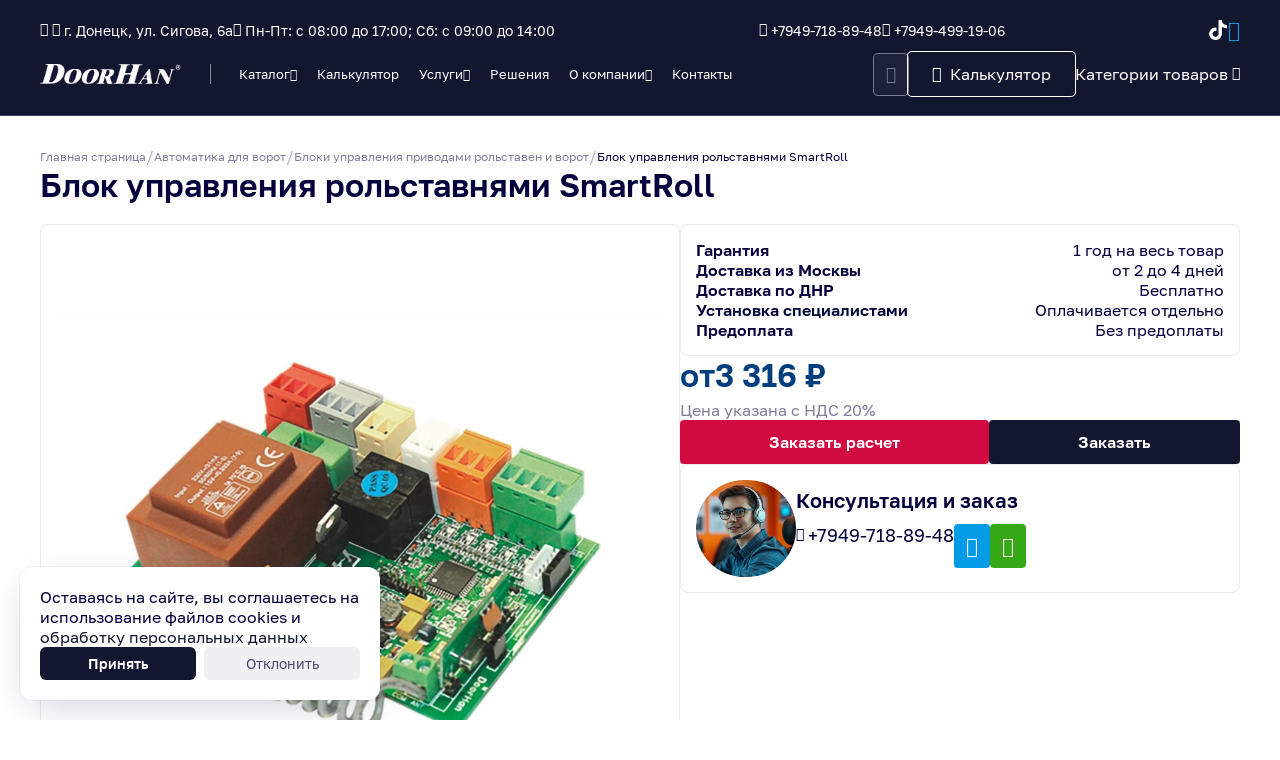

--- FILE ---
content_type: text/html; charset=utf-8
request_url: https://donetsk-doorhan.ru/blok-upravlenija-rolstavnjami-smartroll/
body_size: 17360
content:
<!DOCTYPE HTML><html lang="ru" prefix="og: https://ogp.me/ns#" class="is_safari"><head><title>Блок управления рольставнями SmartRoll купить в Донецке ДНР, Луганске - цена 3 316 ₽</title><meta name="description" content="Блок управления рольставнями SmartRoll купить в интернет-магазине в Донецке ДНР, Мариуполе, Луганске от официального дистрибьютора DoorHan. Доставка, гарантия качества. Блок управления рольставнями SmartRoll заказывайте на сайте по цене 3 316 ₽ или позвоните нам."><meta name="keywords" content="Блок управления рольставнями SmartRoll"><meta charset="utf-8"><meta name="author" content="https://donetsk-doorhan.ru"><meta name="viewport" content="width=device-width, initial-scale=1.0"><meta name="format-detection" content="telephone=no"><meta name="theme-color" content="#FFFFFFFF"><link rel="icon" href="/files_dynamic/client/userfls/images/40f028e688/4/f1dfcb/1959_izobrazhenie_2025-10-02_151325337.png" type="image/png"><link rel="apple-touch-icon" href="/files_dynamic/client/userfls/images/40f028e688/4/f1dfcb/1959_izobrazhenie_2025-10-02_151325337.png"><link rel="manifest" href="/smink/published/manifest/?bg_color=FFFFFFFF"><link href="/cache/client/css/0_04f77bac6fabb3fbb84aefb5ed3f2f03.css" rel="stylesheet" type="text/css"><link href="/cache/client/css/23_f4bde15ef993ac5ca232bac3d0480d42.css" rel="stylesheet" type="text/css"><style>@font-face{font-display: swap;font-family: regular;src: url(https://donetsk-doorhan.ru/files_dynamic/client/userfls/files/1/10_golos-text_regular.ttf);}@font-face{font-display: swap;font-family: bold;src: url(https://donetsk-doorhan.ru/files_dynamic/client/userfls/files/1/9_golos-text_demibold.ttf);}@font-face{font-display: swap;font-family: smink;src: url(/client/files_static/css/fonts/icons/smink.woff2?v=2);}body{-webkit-font-smoothing: antialiased;-moz-osx-font-smoothing: grayscale;}:root{--c_1: 19, 22, 47;--c_2: 4, 0, 59;--c_3: 255, 255, 255;--c_4: 167, 191, 203;--c_5: 209, 10, 63;--c_6: 250, 251, 252;--c_9: 3, 155, 229;--c_10: 119, 122, 146;--c_11: 189, 201, 218;--c_12: 0, 62, 126;--c_13: 53, 168, 24;--c_14: 43, 45, 67;--color-x: 4, 0, 59;--color-shadow: 4, 0, 59;--color-accent: 19, 22, 47;--color-accent-sub: 4, 0, 59;--color-danger: 209, 10, 63;--color-white: 255, 255, 255;--color-text: 4, 0, 59;--font-size: 16px;}@font-face{font-display: swap;font-family: "15";src: url(https://donetsk-doorhan.ru/files_dynamic/client/userfls/files/1/10_golos-text_regular.ttf);}@font-face{font-display: swap;font-family: "16";src: url(https://donetsk-doorhan.ru/files_dynamic/client/userfls/files/1/9_golos-text_demibold.ttf);}</style><script>if(localStorage.getItem("referer_old")){var document_referer_old = localStorage.getItem("referer_old");Object.defineProperty(document, "referrer", {get: function(){return document_referer_old;}});localStorage.removeItem("referer_old");}</script><meta property="og:type" content="website"><meta property="og:site_name" content="DoorHan"><meta property="og:title" content="Блок управления рольставнями SmartRoll купить в Донецке ДНР, Луганске - цена 3 316 ₽"><meta property="og:image" content="https://donetsk-doorhan.ru/files_dynamic/client/userfls/images/40f028e688/1/5213ac/406_b3bd0292a601d18a938278bd68820da8.jpeg"><meta property="og:description" content="Блок управления рольставнями SmartRoll купить в интернет-магазине в Донецке ДНР, Мариуполе, Луганске от официального дистрибьютора DoorHan. Доставка, гарантия качества. Блок управления рольставнями SmartRoll заказывайте на сайте по цене 3 316 ₽ или позвоните нам."><meta property="og:locale" content="ru_RU"><meta property="og:url" content="https://donetsk-doorhan.ru/blok-upravlenija-rolstavnjami-smartroll/"><script type="application/ld+json">{"@context":"https://schema.org/","@graph":[{"@type":["Organization","LocalBusiness"],"@id":"https://donetsk-doorhan.ru/#org","name":"Donetsk-doorhan","url":"https://donetsk-doorhan.ru","telephone":"+7949-718-89-48","email":"sales@donetsk-doorhan.ru","address":{"@type":"PostalAddress","addressCountry":"RU","addressLocality":"Донецк","streetAddress":"ул. Сигова, 6а"},"logo":"https://donetsk-doorhan.ru/files_dynamic/client/userfls/images/40f028e688/4/f1dfcb/1959_izobrazhenie_2025-10-02_151325337.png"},{"@type":"WebSite","@id":"https://donetsk-doorhan.ru/#website","url":"https://donetsk-doorhan.ru","name":"Donetsk-doorhan","description":"Блок управления рольставнями SmartRoll купить в интернет-магазине в Донецке ДНР, Мариуполе, Луганске от официального дистрибьютора DoorHan. Доставка, гарантия качества. Блок управления рольставнями SmartRoll заказывайте на сайте по цене 0 ₽ или позвоните нам.","inLanguage":"ru-RU","publisher":{"@id":"https://donetsk-doorhan.ru/#org"}},{"@type":"WebPage","@id":"https://donetsk-doorhan.ru/blok-upravlenija-rolstavnjami-smartroll/#webpage","url":"https://donetsk-doorhan.ru/blok-upravlenija-rolstavnjami-smartroll/","name":"Блок управления рольставнями SmartRoll купить в Донецке ДНР, Луганске - цена 3 316 ₽","description":"Блок управления рольставнями SmartRoll купить в интернет-магазине в Донецке ДНР, Мариуполе, Луганске от официального дистрибьютора DoorHan. Доставка, гарантия качества. Блок управления рольставнями SmartRoll заказывайте на сайте по цене 3 316 ₽ или позвоните нам.","inLanguage":"ru-RU","isPartOf":{"@id":"https://donetsk-doorhan.ru/#website"},"about":{"@id":"https://donetsk-doorhan.ru/#org"},"datePublished":"2025-10-02T14:35:18+03:00","dateModified":"2025-10-02T14:35:18+03:00","breadcrumb":{"@id":"https://donetsk-doorhan.ru/#breadcrumbs"}},{"@type":"Product","name":"Блок управления рольставнями SmartRoll","description":"Блок управления рольставнями SmartRoll купить в интернет-магазине в Донецке ДНР, Мариуполе, Луганске от официального дистрибьютора DoorHan. Доставка, гарантия качества. Блок управления рольставнями SmartRoll заказывайте на сайте по цене 3 316 ₽ или позвоните нам.","image":"https://donetsk-doorhan.ru/files_dynamic/client/userfls/images/40f028e688/1/5213ac/406_b3bd0292a601d18a938278bd68820da8.jpeg","brand":"DoorHan","offers":{"@type":"Offer","name":"Блок управления рольставнями SmartRoll","url":"https://donetsk-doorhan.ru/blok-upravlenija-rolstavnjami-smartroll/","price":3316,"priceCurrency":"RUB","availability":"https://schema.org/InStock","image":"https://donetsk-doorhan.ru/files_dynamic/client/userfls/images/40f028e688/1/5213ac/406_b3bd0292a601d18a938278bd68820da8.jpeg"}},{"@type":"BreadcrumbList","@id":"https://donetsk-doorhan.ru/#breadcrumbs","itemListElement":[{"@type":"ListItem","position":1,"name":"Главная страница","item":"/"},{"@type":"ListItem","position":2,"name":"Автоматика для ворот","item":"https://donetsk-doorhan.ru/automatic/"},{"@type":"ListItem","position":3,"name":"Блоки управления приводами рольставен и ворот","item":"https://donetsk-doorhan.ru/bloki-upravlenija-privodami/"},{"@type":"ListItem","position":4,"name":"Блок управления рольставнями SmartRoll","item":"https://donetsk-doorhan.ru/blok-upravlenija-rolstavnjami-smartroll/"}]},{"@type":"SiteNavigationElement","@id":"https://donetsk-doorhan.ru/#menu-1","name":"Основное меню","hasPart":[{"@type":"WebPage","@id":"https://donetsk-doorhan.ru/katalog/#webpage","name":"Каталог","url":"https://donetsk-doorhan.ru/katalog/"},{"@type":"WebPage","@id":"https://donetsk-doorhan.ru/rollets/#webpage","name":"Роллеты Рольставни Рольворота","url":"https://donetsk-doorhan.ru/rollets/"},{"@type":"WebPage","@id":"https://donetsk-doorhan.ru/rolstavni-na-okna/#webpage","name":"Рольставни на окна","url":"https://donetsk-doorhan.ru/rolstavni-na-okna/"},{"@type":"WebPage","@id":"https://donetsk-doorhan.ru/rolstavni-na-okna-mehanicheskie-ruchnye/#webpage","name":"Ручные механические рольставни на окна","url":"https://donetsk-doorhan.ru/rolstavni-na-okna-mehanicheskie-ruchnye/"},{"@type":"WebPage","@id":"https://donetsk-doorhan.ru/rolstavni-na-okna-s-elektroprivodom/#webpage","name":"Рольставни на окна c электроприводом","url":"https://donetsk-doorhan.ru/rolstavni-na-okna-s-elektroprivodom/"},{"@type":"WebPage","@id":"https://donetsk-doorhan.ru/antivandalnye-rolstavni/#webpage","name":"Антивандальные рольставни","url":"https://donetsk-doorhan.ru/antivandalnye-rolstavni/"},{"@type":"WebPage","@id":"https://donetsk-doorhan.ru/rolstavni-na-vitrinu/#webpage","name":"Рольставни на витрину","url":"https://donetsk-doorhan.ru/rolstavni-na-vitrinu/"},{"@type":"WebPage","@id":"https://donetsk-doorhan.ru/rolstavni-na-dveri/#webpage","name":"Рольставни на двери","url":"https://donetsk-doorhan.ru/rolstavni-na-dveri/"},{"@type":"WebPage","@id":"https://donetsk-doorhan.ru/ruchnye-rollets/#webpage","name":"Ручные рольставни","url":"https://donetsk-doorhan.ru/ruchnye-rollets/"},{"@type":"WebPage","@id":"https://donetsk-doorhan.ru/komplektujushhie-dlja-rolletnyh-vorot-i-rolstavnej/#webpage","name":"Комплектующие для роллетных ворот и рольставней","url":"https://donetsk-doorhan.ru/komplektujushhie-dlja-rolletnyh-vorot-i-rolstavnej/"},{"@type":"WebPage","@id":"https://donetsk-doorhan.ru/vorota-rulonnye-rolvorota/#webpage","name":"Ворота рулонные (Рольворота)","url":"https://donetsk-doorhan.ru/vorota-rulonnye-rolvorota/"},{"@type":"WebPage","@id":"https://donetsk-doorhan.ru/automatic/#webpage","name":"Автоматика для ворот","url":"https://donetsk-doorhan.ru/automatic/"},{"@type":"WebPage","@id":"https://donetsk-doorhan.ru/dlja-garazhnyh-vorot/#webpage","name":"Автоматика для гаражных ворот","url":"https://donetsk-doorhan.ru/dlja-garazhnyh-vorot/"},{"@type":"WebPage","@id":"https://donetsk-doorhan.ru/dlja-dverej/#webpage","name":"Автоматика для дверей","url":"https://donetsk-doorhan.ru/dlja-dverej/"},{"@type":"WebPage","@id":"https://donetsk-doorhan.ru/ustrojstva-upravlenija-vorotami/#webpage","name":"Устройства управления воротами","url":"https://donetsk-doorhan.ru/ustrojstva-upravlenija-vorotami/"},{"@type":"WebPage","@id":"https://donetsk-doorhan.ru/dlja-okon/#webpage","name":"Автоматика для окон","url":"https://donetsk-doorhan.ru/dlja-okon/"},{"@type":"WebPage","@id":"https://donetsk-doorhan.ru/dlja-otkatnyh-vorot/#webpage","name":"Автоматика для откатных ворот","url":"https://donetsk-doorhan.ru/dlja-otkatnyh-vorot/"},{"@type":"WebPage","@id":"https://donetsk-doorhan.ru/dlja-promyshlennyh-vorot/#webpage","name":"Автоматика для промышленных ворот","url":"https://donetsk-doorhan.ru/dlja-promyshlennyh-vorot/"},{"@type":"WebPage","@id":"https://donetsk-doorhan.ru/dlja-raspashnyh-vorot/#webpage","name":"Автоматика для распашных ворот","url":"https://donetsk-doorhan.ru/dlja-raspashnyh-vorot/"},{"@type":"WebPage","@id":"https://donetsk-doorhan.ru/dlja-rolvorot-i-rollet/#webpage","name":"Автоматика для рольворот и роллет","url":"https://donetsk-doorhan.ru/dlja-rolvorot-i-rollet/"},{"@type":"WebPage","@id":"https://donetsk-doorhan.ru/bloki-upravlenija-privodami/#webpage","name":"Блоки управления приводами рольставен и ворот","url":"https://donetsk-doorhan.ru/bloki-upravlenija-privodami/"},{"@type":"WebPage","@id":"https://donetsk-doorhan.ru/vorota-garazhnye/#webpage","name":"Ворота для гаража","url":"https://donetsk-doorhan.ru/vorota-garazhnye/"},{"@type":"WebPage","@id":"https://donetsk-doorhan.ru/rolletnye-vorota-dlja-garazha/#webpage","name":"Роллетные ворота для гаража","url":"https://donetsk-doorhan.ru/rolletnye-vorota-dlja-garazha/"},{"@type":"WebPage","@id":"https://donetsk-doorhan.ru/sekcionnye-podemnye-vorota/#webpage","name":"Секционные подъемные ворота","url":"https://donetsk-doorhan.ru/sekcionnye-podemnye-vorota/"},{"@type":"WebPage","@id":"https://donetsk-doorhan.ru/avtomaticheskie-garazhnye-vorota/#webpage","name":"Автоматические гаражные ворота","url":"https://donetsk-doorhan.ru/avtomaticheskie-garazhnye-vorota/"},{"@type":"WebPage","@id":"https://donetsk-doorhan.ru/doors/#webpage","name":"Двери","url":"https://donetsk-doorhan.ru/doors/"},{"@type":"WebPage","@id":"https://donetsk-doorhan.ru/vhodnye-dveri-metallicheskie/#webpage","name":"Металлические входные двери","url":"https://donetsk-doorhan.ru/vhodnye-dveri-metallicheskie/"},{"@type":"WebPage","@id":"https://donetsk-doorhan.ru/antivandalnye-vhodnye-dveri-metallicheskie/#webpage","name":"Металлические антивандальные двери","url":"https://donetsk-doorhan.ru/antivandalnye-vhodnye-dveri-metallicheskie/"},{"@type":"WebPage","@id":"https://donetsk-doorhan.ru/dveri-morozoustojchivye-s-termorazryvom/#webpage","name":"Металлические морозоустойчивые двери с терморазрывом","url":"https://donetsk-doorhan.ru/dveri-morozoustojchivye-s-termorazryvom/"},{"@type":"WebPage","@id":"https://donetsk-doorhan.ru/metallicheskie-dveri-premium/#webpage","name":"Металлические двери премиум","url":"https://donetsk-doorhan.ru/metallicheskie-dveri-premium/"},{"@type":"WebPage","@id":"https://donetsk-doorhan.ru/metallicheskie-ulichnye-dveri/#webpage","name":"Металлические уличные двери","url":"https://donetsk-doorhan.ru/metallicheskie-ulichnye-dveri/"},{"@type":"WebPage","@id":"https://donetsk-doorhan.ru/garazhnyye-dveri-vorota/#webpage","name":"Гаражные двери","url":"https://donetsk-doorhan.ru/garazhnyye-dveri-vorota/"},{"@type":"WebPage","@id":"https://donetsk-doorhan.ru/protivopozharnyye-dveri/#webpage","name":"Противопожарные двери","url":"https://donetsk-doorhan.ru/protivopozharnyye-dveri/"},{"@type":"WebPage","@id":"https://donetsk-doorhan.ru/tekhnicheskiye-dveri/#webpage","name":"Технические двери","url":"https://donetsk-doorhan.ru/tekhnicheskiye-dveri/"},{"@type":"WebPage","@id":"https://donetsk-doorhan.ru/dveri-morozilnyh-kamer/#webpage","name":"Двери морозильных камер","url":"https://donetsk-doorhan.ru/dveri-morozilnyh-kamer/"},{"@type":"WebPage","@id":"https://donetsk-doorhan.ru/majatnikovye-dveri/#webpage","name":"Маятниковые двери","url":"https://donetsk-doorhan.ru/majatnikovye-dveri/"},{"@type":"WebPage","@id":"https://donetsk-doorhan.ru/zabory-i-kalitki/#webpage","name":"Заборы и калитки","url":"https://donetsk-doorhan.ru/zabory-i-kalitki/"},{"@type":"WebPage","@id":"https://donetsk-doorhan.ru/3d-zabory/#webpage","name":"3Д заборы","url":"https://donetsk-doorhan.ru/3d-zabory/"},{"@type":"WebPage","@id":"https://donetsk-doorhan.ru/shtaketniki/#webpage","name":"Штакетники металлические","url":"https://donetsk-doorhan.ru/shtaketniki/"},{"@type":"WebPage","@id":"https://donetsk-doorhan.ru/zabor-iz-svarnoy-setki/#webpage","name":"Забор из сварной сетки","url":"https://donetsk-doorhan.ru/zabor-iz-svarnoy-setki/"},{"@type":"WebPage","@id":"https://donetsk-doorhan.ru/kalitki-dlya-zabora/#webpage","name":"Калитки для забора","url":"https://donetsk-doorhan.ru/kalitki-dlya-zabora/"},{"@type":"WebPage","@id":"https://donetsk-doorhan.ru/zabor-iz-sandwich-paneley/#webpage","name":"Забор из сэндвич-панелей","url":"https://donetsk-doorhan.ru/zabor-iz-sandwich-paneley/"},{"@type":"WebPage","@id":"https://donetsk-doorhan.ru/akusticheskie-ekrany/#webpage","name":"Акустические экраны","url":"https://donetsk-doorhan.ru/akusticheskie-ekrany/"},{"@type":"WebPage","@id":"https://donetsk-doorhan.ru/vorota-otkatnye-raspashnye/#webpage","name":"Ворота для дома","url":"https://donetsk-doorhan.ru/vorota-otkatnye-raspashnye/"},{"@type":"WebPage","@id":"https://donetsk-doorhan.ru/vorota-otkatnye/#webpage","name":"Откатные ворота","url":"https://donetsk-doorhan.ru/vorota-otkatnye/"},{"@type":"WebPage","@id":"https://donetsk-doorhan.ru/otkatnye-avtomaticheskie-vorota/#webpage","name":"Откатные автоматические ворота","url":"https://donetsk-doorhan.ru/otkatnye-avtomaticheskie-vorota/"},{"@type":"WebPage","@id":"https://donetsk-doorhan.ru/vorota-raspashnye/#webpage","name":"Распашные ворота","url":"https://donetsk-doorhan.ru/vorota-raspashnye/"},{"@type":"WebPage","@id":"https://donetsk-doorhan.ru/raspashnye-vorota-dlja-dachi/#webpage","name":"Распашные ворота для дачи","url":"https://donetsk-doorhan.ru/raspashnye-vorota-dlja-dachi/"},{"@type":"WebPage","@id":"https://donetsk-doorhan.ru/raspashnye-avtomaticheskie-vorota/#webpage","name":"Распашные автоматические ворота","url":"https://donetsk-doorhan.ru/raspashnye-avtomaticheskie-vorota/"},{"@type":"WebPage","@id":"https://donetsk-doorhan.ru/komplekty-balok-dlja-otkatnyh-vorot/#webpage","name":"Комплекты балок для откатных ворот","url":"https://donetsk-doorhan.ru/komplekty-balok-dlja-otkatnyh-vorot/"},{"@type":"WebPage","@id":"https://donetsk-doorhan.ru/furnitura-dlja-otkatnyh-vorot/#webpage","name":"Фурнитура для откатных ворот","url":"https://donetsk-doorhan.ru/furnitura-dlja-otkatnyh-vorot/"},{"@type":"WebPage","@id":"https://donetsk-doorhan.ru/roliki-dlja-vorot/#webpage","name":"Ролики для ворот","url":"https://donetsk-doorhan.ru/roliki-dlja-vorot/"},{"@type":"WebPage","@id":"https://donetsk-doorhan.ru/sectional/#webpage","name":"Промышленные ворота","url":"https://donetsk-doorhan.ru/sectional/"},{"@type":"WebPage","@id":"https://donetsk-doorhan.ru/vorota-promyshlennye-sekcionnye/#webpage","name":"Ворота промышленные секционные","url":"https://donetsk-doorhan.ru/vorota-promyshlennye-sekcionnye/"},{"@type":"WebPage","@id":"https://donetsk-doorhan.ru/vorota-skorostnye-pvh/#webpage","name":"Ворота скоростные ПВХ","url":"https://donetsk-doorhan.ru/vorota-skorostnye-pvh/"},{"@type":"WebPage","@id":"https://donetsk-doorhan.ru/vorota-protivopozharnye/#webpage","name":"Ворота противопожарные","url":"https://donetsk-doorhan.ru/vorota-protivopozharnye/"},{"@type":"WebPage","@id":"https://donetsk-doorhan.ru/vorota-spiralnye/#webpage","name":"Ворота спиральные","url":"https://donetsk-doorhan.ru/vorota-spiralnye/"},{"@type":"WebPage","@id":"https://donetsk-doorhan.ru/vorota-skladnye/#webpage","name":"Ворота складные","url":"https://donetsk-doorhan.ru/vorota-skladnye/"},{"@type":"WebPage","@id":"https://donetsk-doorhan.ru/vorota-angarnye/#webpage","name":"Ворота ангарные","url":"https://donetsk-doorhan.ru/vorota-angarnye/"},{"@type":"WebPage","@id":"https://donetsk-doorhan.ru/vorota-promyshlennye-raspashnye/#webpage","name":"Ворота промышленные распашные","url":"https://donetsk-doorhan.ru/vorota-promyshlennye-raspashnye/"},{"@type":"WebPage","@id":"https://donetsk-doorhan.ru/vorota-promyshlennye-otkatnye/#webpage","name":"Ворота промышленные откатные","url":"https://donetsk-doorhan.ru/vorota-promyshlennye-otkatnye/"},{"@type":"WebPage","@id":"https://donetsk-doorhan.ru/plenochnye-polosovye-zavesy/#webpage","name":"Пленочные полосовые завесы","url":"https://donetsk-doorhan.ru/plenochnye-polosovye-zavesy/"},{"@type":"WebPage","@id":"https://donetsk-doorhan.ru/shlagbaumy/#webpage","name":"Шлагбаумы","url":"https://donetsk-doorhan.ru/shlagbaumy/"},{"@type":"WebPage","@id":"https://donetsk-doorhan.ru/antivandalnye-shlagbaumy/#webpage","name":"Антивандальные шлагбаумы","url":"https://donetsk-doorhan.ru/antivandalnye-shlagbaumy/"},{"@type":"WebPage","@id":"https://donetsk-doorhan.ru/skorostnye-shlagbaumy/#webpage","name":"Скоростные шлагбаумы","url":"https://donetsk-doorhan.ru/skorostnye-shlagbaumy/"},{"@type":"WebPage","@id":"https://donetsk-doorhan.ru/uteplitel/#webpage","name":"Утеплитель минвата","url":"https://donetsk-doorhan.ru/uteplitel/"},{"@type":"WebPage","@id":"https://donetsk-doorhan.ru/uteplitel-dlja-potolka/#webpage","name":"Утеплитель для потолка","url":"https://donetsk-doorhan.ru/uteplitel-dlja-potolka/"},{"@type":"WebPage","@id":"https://donetsk-doorhan.ru/uteplitel-dom-i-kvartira/#webpage","name":"Утеплитель для дома и квартиры","url":"https://donetsk-doorhan.ru/uteplitel-dom-i-kvartira/"},{"@type":"WebPage","@id":"https://donetsk-doorhan.ru/uteplitel-zvukoizoljacija/#webpage","name":"Утеплитель для звукоизоляции","url":"https://donetsk-doorhan.ru/uteplitel-zvukoizoljacija/"},{"@type":"WebPage","@id":"https://donetsk-doorhan.ru/uteplitel-krovlja/#webpage","name":"Утеплитель для кровли","url":"https://donetsk-doorhan.ru/uteplitel-krovlja/"},{"@type":"WebPage","@id":"https://donetsk-doorhan.ru/uteplitel-fasad/#webpage","name":"Утеплитель для фасада","url":"https://donetsk-doorhan.ru/uteplitel-fasad/"},{"@type":"WebPage","@id":"https://donetsk-doorhan.ru/avtomaticheskie-razdvizhnye-dveri/#webpage","name":"Автоматические раздвижные двери","url":"https://donetsk-doorhan.ru/avtomaticheskie-razdvizhnye-dveri/"},{"@type":"WebPage","@id":"https://donetsk-doorhan.ru/avtomaticheskie-razdvizhnye-dveri-antipanika/#webpage","name":"Автоматические раздвижные двери антипаника","url":"https://donetsk-doorhan.ru/avtomaticheskie-razdvizhnye-dveri-antipanika/"},{"@type":"WebPage","@id":"https://donetsk-doorhan.ru/avtomaticheskie-razdvizhnye-dveri-dvustvorchatye/#webpage","name":"Автоматические раздвижные двери двустворчатые","url":"https://donetsk-doorhan.ru/avtomaticheskie-razdvizhnye-dveri-dvustvorchatye/"},{"@type":"WebPage","@id":"https://donetsk-doorhan.ru/odnostvorchatye-avtomaticheskie-razdvizhnye-dveri/#webpage","name":"Автоматические раздвижные двери одностворчатые","url":"https://donetsk-doorhan.ru/odnostvorchatye-avtomaticheskie-razdvizhnye-dveri/"},{"@type":"WebPage","@id":"https://donetsk-doorhan.ru/avtomaticheskie-razdvizhnye-dveri-teleskopicheskie/#webpage","name":"Автоматические раздвижные двери телескопические","url":"https://donetsk-doorhan.ru/avtomaticheskie-razdvizhnye-dveri-teleskopicheskie/"},{"@type":"WebPage","@id":"https://donetsk-doorhan.ru/loading-dock-equipment/#webpage","name":"Перегрузочное оборудование","url":"https://donetsk-doorhan.ru/loading-dock-equipment/"},{"@type":"WebPage","@id":"https://donetsk-doorhan.ru/peregruzochnye-mosty/#webpage","name":"Перегрузочные мосты","url":"https://donetsk-doorhan.ru/peregruzochnye-mosty/"},{"@type":"WebPage","@id":"https://donetsk-doorhan.ru/peregruzochnye-tambury/#webpage","name":"Перегрузочные тамбуры","url":"https://donetsk-doorhan.ru/peregruzochnye-tambury/"},{"@type":"WebPage","@id":"https://donetsk-doorhan.ru/uravnitelnye-platformy/#webpage","name":"Уравнительные платформы","url":"https://donetsk-doorhan.ru/uravnitelnye-platformy/"},{"@type":"WebPage","@id":"https://donetsk-doorhan.ru/germetizatory-proyoma/#webpage","name":"Герметизаторы проёма","url":"https://donetsk-doorhan.ru/germetizatory-proyoma/"},{"@type":"WebPage","@id":"https://donetsk-doorhan.ru/podemnye-stoly/#webpage","name":"Подъемные столы","url":"https://donetsk-doorhan.ru/podemnye-stoly/"},{"@type":"WebPage","@id":"https://donetsk-doorhan.ru/mobilnye-rampy/#webpage","name":"Мобильные рампы","url":"https://donetsk-doorhan.ru/mobilnye-rampy/"},{"@type":"WebPage","@id":"https://donetsk-doorhan.ru/drugoe-peregruzochnoe-oborudovanie/#webpage","name":"Другие изделия категории Перегрузочное оборудование","url":"https://donetsk-doorhan.ru/drugoe-peregruzochnoe-oborudovanie/"},{"@type":"WebPage","@id":"https://donetsk-doorhan.ru/architecture/#webpage","name":"Быстровозводимые здания и сооружения","url":"https://donetsk-doorhan.ru/architecture/"},{"@type":"WebPage","@id":"https://donetsk-doorhan.ru/karkasnye-zdanija-iz-lstk/#webpage","name":"Каркасные здания из ЛСТК","url":"https://donetsk-doorhan.ru/karkasnye-zdanija-iz-lstk/"},{"@type":"WebPage","@id":"https://donetsk-doorhan.ru/karkasnye-zdanija-po-individualnym-proektam/#webpage","name":"Каркасные здания по индивидуальным проектам","url":"https://donetsk-doorhan.ru/karkasnye-zdanija-po-individualnym-proektam/"},{"@type":"WebPage","@id":"https://donetsk-doorhan.ru/karkasnye-zdanija-ramnogo-tipa/#webpage","name":"Каркасные здания рамного типа","url":"https://donetsk-doorhan.ru/karkasnye-zdanija-ramnogo-tipa/"},{"@type":"WebPage","@id":"https://donetsk-doorhan.ru/karkasnye-zdanija-fermennogo-tipa/#webpage","name":"Каркасные здания ферменного типа","url":"https://donetsk-doorhan.ru/karkasnye-zdanija-fermennogo-tipa/"},{"@type":"WebPage","@id":"https://donetsk-doorhan.ru/catalog/blok-konteynery/#webpage","name":"Блок контейнеры","url":"https://donetsk-doorhan.ru/catalog/blok-konteynery/"},{"@type":"WebPage","@id":"https://donetsk-doorhan.ru/catalog/bystrovozvodimye-chastnye-doma/#webpage","name":"Быстровозводимые частные дома","url":"https://donetsk-doorhan.ru/catalog/bystrovozvodimye-chastnye-doma/"},{"@type":"WebPage","@id":"https://donetsk-doorhan.ru/modulnye-zdanija-iz-sborno-razbornyh-blok-kontejnerov/#webpage","name":"Модульные здания из сборно-разборных блок-контейнеров","url":"https://donetsk-doorhan.ru/modulnye-zdanija-iz-sborno-razbornyh-blok-kontejnerov/"},{"@type":"WebPage","@id":"https://donetsk-doorhan.ru/tentovye-mobilnye-konstrukcii/#webpage","name":"Тентовые мобильные конструкции","url":"https://donetsk-doorhan.ru/tentovye-mobilnye-konstrukcii/"},{"@type":"WebPage","@id":"https://donetsk-doorhan.ru/metallodetektory/#webpage","name":"Металлодетекторы","url":"https://donetsk-doorhan.ru/metallodetektory/"},{"@type":"WebPage","@id":"https://donetsk-doorhan.ru/arochnye-metallodetektory/#webpage","name":"Арочные металлодетекторы","url":"https://donetsk-doorhan.ru/arochnye-metallodetektory/"},{"@type":"WebPage","@id":"https://donetsk-doorhan.ru/dlja-shkol-arochnye-metallodetektory/#webpage","name":"Металлодетекторы для школ","url":"https://donetsk-doorhan.ru/dlja-shkol-arochnye-metallodetektory/"},{"@type":"WebPage","@id":"https://donetsk-doorhan.ru/metallodetektory-ruchnye/#webpage","name":"Металлодетекторы ручные","url":"https://donetsk-doorhan.ru/metallodetektory-ruchnye/"},{"@type":"WebPage","@id":"https://donetsk-doorhan.ru/arochnye-metallodetektory-s-izmereniem-temperatury/#webpage","name":"Арочные металлодетекторы с измерением температуры","url":"https://donetsk-doorhan.ru/arochnye-metallodetektory-s-izmereniem-temperatury/"},{"@type":"WebPage","@id":"https://donetsk-doorhan.ru/monopaneli/#webpage","name":"Монопанели блокпост","url":"https://donetsk-doorhan.ru/monopaneli/"},{"@type":"WebPage","@id":"https://donetsk-doorhan.ru/aljuminievye-sistemy/#webpage","name":"Алюминиевые системы","url":"https://donetsk-doorhan.ru/aljuminievye-sistemy/"},{"@type":"WebPage","@id":"https://donetsk-doorhan.ru/dvernye-sistemy/#webpage","name":"Дверные алюминиевые системы","url":"https://donetsk-doorhan.ru/dvernye-sistemy/"},{"@type":"WebPage","@id":"https://donetsk-doorhan.ru/interernye-sistemy/#webpage","name":"Интерьерные алюминиевые системы","url":"https://donetsk-doorhan.ru/interernye-sistemy/"},{"@type":"WebPage","@id":"https://donetsk-doorhan.ru/fasadnye-sistemy/#webpage","name":"Фасадные алюминиевые системы","url":"https://donetsk-doorhan.ru/fasadnye-sistemy/"},{"@type":"WebPage","@id":"https://donetsk-doorhan.ru/turnikety/#webpage","name":"Турникеты","url":"https://donetsk-doorhan.ru/turnikety/"},{"@type":"WebPage","@id":"https://donetsk-doorhan.ru/turnikety-dlja-prohodnoj/#webpage","name":"Турникеты для проходной","url":"https://donetsk-doorhan.ru/turnikety-dlja-prohodnoj/"},{"@type":"WebPage","@id":"https://donetsk-doorhan.ru/dlja-shkol-arochnye-metallodetektory-turnikety/#webpage","name":"Турникеты для школ","url":"https://donetsk-doorhan.ru/dlja-shkol-arochnye-metallodetektory-turnikety/"},{"@type":"WebPage","@id":"https://donetsk-doorhan.ru/turnikety-polurostovye/#webpage","name":"Турникеты полуростовые","url":"https://donetsk-doorhan.ru/turnikety-polurostovye/"},{"@type":"WebPage","@id":"https://donetsk-doorhan.ru/razdvizhnye-skorostnye/#webpage","name":"Турникеты раздвижные скоростные","url":"https://donetsk-doorhan.ru/razdvizhnye-skorostnye/"},{"@type":"WebPage","@id":"https://donetsk-doorhan.ru/rotornye-vrashhajushhiesja-turnikety/#webpage","name":"Роторные вращающиеся турникеты","url":"https://donetsk-doorhan.ru/rotornye-vrashhajushhiesja-turnikety/"},{"@type":"WebPage","@id":"https://donetsk-doorhan.ru/turnikety-s-funkciej-antipanika/#webpage","name":"Турникеты с функцией антипаника","url":"https://donetsk-doorhan.ru/turnikety-s-funkciej-antipanika/"},{"@type":"WebPage","@id":"https://donetsk-doorhan.ru/ulichnye-turnikety/#webpage","name":"Турникеты уличные","url":"https://donetsk-doorhan.ru/ulichnye-turnikety/"},{"@type":"WebPage","@id":"https://donetsk-doorhan.ru/kalitki_1/#webpage","name":"Турникеты калитки","url":"https://donetsk-doorhan.ru/kalitki_1/"},{"@type":"WebPage","@id":"https://donetsk-doorhan.ru/turnikety-polnorostovye/#webpage","name":"Турникеты полноростовые","url":"https://donetsk-doorhan.ru/turnikety-polnorostovye/"},{"@type":"WebPage","@id":"https://donetsk-doorhan.ru/ograzhdenija/#webpage","name":"Ограждения и аксессуары","url":"https://donetsk-doorhan.ru/ograzhdenija/"},{"@type":"WebPage","@id":"https://donetsk-doorhan.ru/tumbovye/#webpage","name":"Тумбовые","url":"https://donetsk-doorhan.ru/tumbovye/"},{"@type":"WebPage","@id":"https://donetsk-doorhan.ru/tripody/#webpage","name":"Триподы","url":"https://donetsk-doorhan.ru/tripody/"},{"@type":"WebPage","@id":"https://donetsk-doorhan.ru/raspashnye/#webpage","name":"Распашные","url":"https://donetsk-doorhan.ru/raspashnye/"},{"@type":"WebPage","@id":"https://donetsk-doorhan.ru/doma-i-garazhi-effect/#webpage","name":"Гаражи Effect","url":"https://donetsk-doorhan.ru/doma-i-garazhi-effect/"},{"@type":"WebPage","@id":"https://donetsk-doorhan.ru/bytovka-hozjajstvennyj-blok/#webpage","name":"Бытовка (хозяйственный блок)","url":"https://donetsk-doorhan.ru/bytovka-hozjajstvennyj-blok/"},{"@type":"WebPage","@id":"https://donetsk-doorhan.ru/garazhi-effect/#webpage","name":"Гаражи быстровозводимые","url":"https://donetsk-doorhan.ru/garazhi-effect/"},{"@type":"WebPage","@id":"https://donetsk-doorhan.ru/garazhi-bystrovozvodimye-na-1-mashinu/#webpage","name":"Гаражи быстровозводимые на 1 машину","url":"https://donetsk-doorhan.ru/garazhi-bystrovozvodimye-na-1-mashinu/"},{"@type":"WebPage","@id":"https://donetsk-doorhan.ru/garazhi-bystrovozvodimye-na-2-mashiny/#webpage","name":"Гаражи быстровозводимые на 2 машины","url":"https://donetsk-doorhan.ru/garazhi-bystrovozvodimye-na-2-mashiny/"},{"@type":"WebPage","@id":"https://donetsk-doorhan.ru/kalkuljator/#webpage","name":"Калькулятор","url":"https://donetsk-doorhan.ru/kalkuljator/"},{"@type":"WebPage","@id":"https://donetsk-doorhan.ru/remont-rolet-rolvorot-rolstaven/#webpage","name":"Ремонт ролет рольворот рольставен","url":"https://donetsk-doorhan.ru/remont-rolet-rolvorot-rolstaven/"},{"@type":"WebPage","@id":"https://donetsk-doorhan.ru/remont-vorot-i-avtomatiki/#webpage","name":"Ремонт ворот и автоматики","url":"https://donetsk-doorhan.ru/remont-vorot-i-avtomatiki/"},{"@type":"WebPage","@id":"https://donetsk-doorhan.ru/ustanovka-promyshlennyh-vorot/#webpage","name":"Установка промышленных ворот","url":"https://donetsk-doorhan.ru/ustanovka-promyshlennyh-vorot/"},{"@type":"WebPage","@id":"https://donetsk-doorhan.ru/ustanovka-avtomatiki-na-vorota/#webpage","name":"Установка автоматики на ворота","url":"https://donetsk-doorhan.ru/ustanovka-avtomatiki-na-vorota/"},{"@type":"WebPage","@id":"https://donetsk-doorhan.ru/ustanovka-shlagbauma/#webpage","name":"Установка шлагбаума","url":"https://donetsk-doorhan.ru/ustanovka-shlagbauma/"},{"@type":"WebPage","@id":"https://donetsk-doorhan.ru/ustanovka-avtomaticheskih-dverej/#webpage","name":"Установка автоматических дверей","url":"https://donetsk-doorhan.ru/ustanovka-avtomaticheskih-dverej/"},{"@type":"WebPage","@id":"https://donetsk-doorhan.ru/reshenija/#webpage","name":"Решения","url":"https://donetsk-doorhan.ru/reshenija/"},{"@type":"WebPage","@id":"https://donetsk-doorhan.ru/o-kompanii/#webpage","name":"О компании","url":"https://donetsk-doorhan.ru/o-kompanii/"},{"@type":"WebPage","@id":"https://donetsk-doorhan.ru/sotrudnichestvo/#webpage","name":"Сотрудничество","url":"https://donetsk-doorhan.ru/sotrudnichestvo/"},{"@type":"WebPage","@id":"https://donetsk-doorhan.ru/otzyvy/#webpage","name":"Отзывы","url":"https://donetsk-doorhan.ru/otzyvy/"},{"@type":"WebPage","@id":"https://donetsk-doorhan.ru/kontakty/#webpage","name":"Контакты","url":"https://donetsk-doorhan.ru/kontakty/"}]},{"@type":"SiteNavigationElement","@id":"https://donetsk-doorhan.ru/#menu-4","name":"Меню в подвале","hasPart":[{"@type":"WebPage","@id":"https://donetsk-doorhan.ru/katalog/#webpage","name":"Каталог","url":"https://donetsk-doorhan.ru/katalog/"},{"@type":"WebPage","@id":"https://donetsk-doorhan.ru/kalkuljator/#webpage","name":"Калькулятор","url":"https://donetsk-doorhan.ru/kalkuljator/"},{"@type":"WebPage","@id":"https://donetsk-doorhan.ru/reshenija/#webpage","name":"Решения","url":"https://donetsk-doorhan.ru/reshenija/"},{"@type":"WebPage","@id":"https://donetsk-doorhan.ru/o-kompanii/#webpage","name":"О компании","url":"https://donetsk-doorhan.ru/o-kompanii/"},{"@type":"WebPage","@id":"https://donetsk-doorhan.ru/kontakty/#webpage","name":"Контакты","url":"https://donetsk-doorhan.ru/kontakty/"}]},{"@type":"SiteNavigationElement","@id":"https://donetsk-doorhan.ru/#menu-3","name":"Техническое","hasPart":[{"@type":"WebPage","@id":"https://donetsk-doorhan.ru/sitemap/#webpage","name":"Карта сайта","url":"https://donetsk-doorhan.ru/sitemap/"}]}]}</script><meta name='yandex-verification' content='e151a65ac8b36b5f' />

<!-- Yandex.Metrika counter -->
<script type="text/javascript">
    (function(m,e,t,r,i,k,a){
        m[i]=m[i]||function(){(m[i].a=m[i].a||[]).push(arguments)};
        m[i].l=1*new Date();
        for (var j = 0; j < document.scripts.length; j++) {if (document.scripts[j].src === r) { return; }}
        k=e.createElement(t),a=e.getElementsByTagName(t)[0],k.async=1,k.src=r,a.parentNode.insertBefore(k,a)
    })(window, document,'script','https://mc.yandex.ru/metrika/tag.js', 'ym');

    ym(57552301, 'init', {webvisor:true, clickmap:true, accurateTrackBounce:true, trackLinks:true});
</script>
<noscript><div><img src="https://mc.yandex.ru/watch/57552301" style="position:absolute; left:-9999px;" alt="" /></div></noscript>
<!-- /Yandex.Metrika counter --></head><body><template id="__json_language">{"Закрыть":"Закрыть","Возникла ошибка":"Возникла ошибка","Данное изображение уже присутствует в блоке":"Данное изображение уже присутствует в блоке","Можно добавить не более 5 файлов":"Можно добавить не более 5 файлов","Не выбрано":"Не выбрано","Поле обязательно для заполнения":"Поле обязательно для заполнения"}</template><template id="__json_variables">{"no_page_reload":true,"auth":false,"list":false,"constructor_preview":false,"price":3315.83,"adm":false,"http_accept":"text/html,application/xhtml+xml,application/xml;q=0.9,image/webp,image/apng,*/*;q=0.8,application/signed-exchange;v=b3;q=0.9","smink_domain":false,"subdomain_integraion_active":true,"element":"commerce_goods","element_path":"/commerce/goods/","element_rel":250,"currency_name":"₽","currency_splice":"&nbsp;","currency_position":"after","cart_link":"","location_auto_detect":1,"dfc":0,"delay_js":null}</template><div  class="g-58 custom-page-height-full"><div class="w w-1129 __js_megamenu megamenu" data-top="113"><div class="w-s-layout structural-parent"><div  class="g-630"><div  class="g-631 custom-page-adaptive"><div class="w w-1126"><div class="__js_elements-parent w-s-columns-parent" data-block-element="145" data-widget-id="1126" data-initial-widget-id="1126"><div class="w-s-layout"><div  class="g-632-1126 __js_element"  data-element-rel="401"><div class="w w-1127"><a href="https://donetsk-doorhan.ru/automatic/" class="btn w-s-text w-s-background __js_element-name">Автоматика для ворот</a></div></div><div  class="g-632-1126 __js_element"  data-element-rel="400"><div class="w w-1127"><a href="https://donetsk-doorhan.ru/avtomaticheskie-razdvizhnye-dveri/" class="btn w-s-text w-s-background __js_element-name">Автоматические раздвижные двери</a></div></div><div  class="g-632-1126 __js_element"  data-element-rel="404"><div class="w w-1127"><a href="https://donetsk-doorhan.ru/vorota-garazhnye/" class="btn w-s-text w-s-background __js_element-name">Ворота для гаража</a></div></div><div  class="g-632-1126 __js_element"  data-element-rel="402"><div class="w w-1127"><a href="https://donetsk-doorhan.ru/vorota-otkatnye-raspashnye/" class="btn w-s-text w-s-background __js_element-name">Ворота для дома</a></div></div><div  class="g-632-1126 __js_element"  data-element-rel="403"><div class="w w-1127"><a href="https://donetsk-doorhan.ru/doma-i-garazhi-effect/" class="btn w-s-text w-s-background __js_element-name">Гаражи Effect</a></div></div></div><div class="w-s-layout"><div  class="g-632-1126 __js_element"  data-element-rel="405"><div class="w w-1127"><a href="https://donetsk-doorhan.ru/doors/" class="btn w-s-text w-s-background __js_element-name">Двери Входные, Противопожарные, Технические, Холодильные</a></div></div><div  class="g-632-1126 __js_element"  data-element-rel="406"><div class="w w-1127"><a href="https://donetsk-doorhan.ru/zabory-i-kalitki/" class="btn w-s-text w-s-background __js_element-name">Заборы и калитки</a></div></div><div  class="g-632-1126 __js_element"  data-element-rel="407"><div class="w w-1127"><a href="https://donetsk-doorhan.ru/architecture/" class="btn w-s-text w-s-background __js_element-name">Быстровозводимые здания и сооружения</a></div></div><div  class="g-632-1126 __js_element"  data-element-rel="408"><div class="w w-1127"><a href="https://donetsk-doorhan.ru/loading-dock-equipment/" class="btn w-s-text w-s-background __js_element-name">Перегрузочное оборудование</a></div></div><div  class="g-632-1126 __js_element"  data-element-rel="409"><div class="w w-1127"><a href="https://donetsk-doorhan.ru/sectional/" class="btn w-s-text w-s-background __js_element-name">Промышленные ворота</a></div></div></div><div class="w-s-layout"><div  class="g-632-1126 __js_element"  data-element-rel="410"><div class="w w-1127"><a href="https://donetsk-doorhan.ru/rollets/" class="btn w-s-text w-s-background __js_element-name">Роллеты Рольставни Рольворота</a></div></div><div  class="g-632-1126 __js_element"  data-element-rel="411"><div class="w w-1127"><a href="https://donetsk-doorhan.ru/stroitelnye-sendvich-paneli/" class="btn w-s-text w-s-background __js_element-name">Строительные сэндвич-панели</a></div></div><div  class="g-632-1126 __js_element"  data-element-rel="412"><div class="w w-1127"><a href="https://donetsk-doorhan.ru/uteplitel/" class="btn w-s-text w-s-background __js_element-name">Утеплитель минвата</a></div></div><div  class="g-632-1126 __js_element"  data-element-rel="413"><div class="w w-1127"><a href="https://donetsk-doorhan.ru/bollardy/" class="btn w-s-text w-s-background __js_element-name">Болларды и барьеры</a></div></div></div></div></div></div></div></div></div><div class="w w-224"><header class="w-s-layout structural-parent"><div  class="g-638"><div  class="g-641 custom-page-adaptive"><div  class="g-644"><div class="w w-1644"><div  class="g-965-1644 __js_geolocation-parent __js_modal-trigger pointer" data-modal-custom="true" data-auto-show="0"><div class="w w-1636"><div class="btn w-s-text w-s-background w-s-icon icon-location-up-left"></div></div></div><template id="geolocation-modal"><div class="__js_geolocation-modal-pick-city" style="display: none;"><div class="__js_field-parent field-parent grid-1 grid-gap-4 geolocation-modal-search-city input-default _text"><input class="f-input __js_geolocation-modal-search-city" type="text" name="Найти город" value="" placeholder="Введите ваш город"></div><div class="grid-1 grid-gap-2 margin-top-12 __js_geolocation-modal-city-parent geolocation-modal-city-parent"><div class="__js_geolocation-modal-city geolocation-modal-city" data-id="709717" data-name="Донецк" data-domain="https://donetsk-doorhan.ru/blok-upravlenija-rolstavnjami-smartroll/">Донецк</div><div class="__js_geolocation-modal-city geolocation-modal-city" data-id="702658" data-name="Луганск" data-domain="https://lugansk.donetsk-doorhan.ru/blok-upravlenija-rolstavnjami-smartroll/">Луганск</div><div class="__js_geolocation-modal-city geolocation-modal-city" data-id="701822" data-name="Мариуполь" data-domain="https://mariupol.donetsk-doorhan.ru/blok-upravlenija-rolstavnjami-smartroll/">Мариуполь</div><div class="__js_geolocation-modal-city geolocation-modal-city" data-id="501175" data-name="Ростов-на-Дону" data-domain="https://rostov.donetsk-doorhan.ru/blok-upravlenija-rolstavnjami-smartroll/">Ростов-на-Дону</div></div></div><div class="grid-1 grid-gap-2 margin-top-12 __js_geolocation-modal-city-search-parent geolocation-modal-city-search-parent" style="display: none;"></div><div class="geolocation-modal-city __js_geolocation-modal-city-search-no-found" style="display: none;">По вашему запросу ничего не найдено</div></template></div><div class="w w-1146"><a href="https://yandex.ru/maps/-/CCUb6Fvo1B" target="_blank" class="btn w-s-text w-s-background w-s-icon icon-mappin-fill">г. Донецк, ул. Сигова, 6а</a></div><div class="w w-1147"><div class="btn w-s-text w-s-background w-s-icon icon-clock">Пн-Пт: с 08:00 до 17:00; Сб: с 09:00 до 14:00</div></div></div><div  class="g-643"><div class="w w-1144"><a href="tel:+79497188948" class="btn w-s-text w-s-background w-s-icon icon-phone-fill">+7949-718-89-48</a></div><div class="w w-1145"><a href="tel:+79494991906" class="btn w-s-text w-s-background w-s-icon icon-phone-fill">+7949-499-19-06</a></div></div><div  class="g-642"><div class="w w-1143"><div class="__js_elements-parent w-s-layout" data-block-element="100" data-widget-id="1143" data-initial-widget-id="1143"><div  class="g-399-1143 __js_element"  data-element-rel="13"><div class="w w-719"><a href="https://www.tiktok.com/@doorhandonetsk?_t=8kGOJTsHa21" class="display-block"><img src="/files_dynamic/client/userfls/images/40f028e688/1/361c8d/141_tik-tok.png" class="w-s-image" alt="TikTok"></a></div></div></div></div><div class="w w-1142"><a href="https://t.me/DoorHan_DonetskBot" target="_blank" class="btn w-s-text w-s-background w-s-icon icon-logo-telegram-fill"></a></div></div></div><div  class="g-639 custom-page-adaptive"><div class="w w-1137"><div class="__js_elements-parent w-s-layout" data-block-element="41" data-widget-id="1137" data-initial-widget-id="1137"><a href="https://donetsk-doorhan.ru/"  class="g-82-1137 __js_element"  data-element-rel="5"><div class="w w-151"><img src="/files_dynamic/client/userfls/images/40f028e688/1/e1898f/3152_169_86e7daa34acc3e7ed61e9b4e78ea20e1.png" class="w-s-image" alt="Логотип"></div></a></div></div><div class="w w-1136"><div class="w-s-layout __js_menu-parent open-down menu-parent" data-menu-id="1" data-widget-id="1136" data-menu-child-items-configuration="16" data-menu-child-width="300"><div class="__js_menu-child-parent menu-child-parent"><div  class="g-17-1136" data-menu-item-id="1"><div class="w w-17"><a href="https://donetsk-doorhan.ru/katalog/" class="btn w-s-text w-s-background __js_element-name">Каталог</a></div><div class="w w-721"><i class="icon-chevron-down w-s-background w-s-icon"></i></div></div><div class="menu-child-wrap"><div class="w-s-menu-child"><div class="__js_menu-child-parent menu-child-parent"><a href="https://donetsk-doorhan.ru/rollets/"  class="g-51-1136" data-menu-item-id="300" data-level="2"><div class="w w-84"><div class="btn w-s-text w-s-background __js_element-name">Роллеты Рольставни Рольворота</div></div><div class="w w-85"><i class="icon-chevron-right w-s-background w-s-icon"></i></div></a><div class="menu-child-wrap menu-child-open-side"><div class="w-s-menu-child"><a href="https://donetsk-doorhan.ru/rolstavni-na-okna/"  class="g-51-1136" data-menu-item-id="302" data-level="3"><div class="w w-84"><div class="btn w-s-text w-s-background __js_element-name">Рольставни на окна</div></div></a><a href="https://donetsk-doorhan.ru/rolstavni-na-okna-mehanicheskie-ruchnye/"  class="g-51-1136" data-menu-item-id="395" data-level="3"><div class="w w-84"><div class="btn w-s-text w-s-background __js_element-name">Ручные механические рольставни на окна</div></div></a><a href="https://donetsk-doorhan.ru/rolstavni-na-okna-s-elektroprivodom/"  class="g-51-1136" data-menu-item-id="303" data-level="3"><div class="w w-84"><div class="btn w-s-text w-s-background __js_element-name">Рольставни на окна c электроприводом</div></div></a><a href="https://donetsk-doorhan.ru/antivandalnye-rolstavni/"  class="g-51-1136" data-menu-item-id="304" data-level="3"><div class="w w-84"><div class="btn w-s-text w-s-background __js_element-name">Антивандальные рольставни</div></div></a><a href="https://donetsk-doorhan.ru/rolstavni-na-vitrinu/"  class="g-51-1136" data-menu-item-id="385" data-level="3"><div class="w w-84"><div class="btn w-s-text w-s-background __js_element-name">Рольставни на витрину</div></div></a><a href="https://donetsk-doorhan.ru/rolstavni-na-dveri/"  class="g-51-1136" data-menu-item-id="386" data-level="3"><div class="w w-84"><div class="btn w-s-text w-s-background __js_element-name">Рольставни на двери</div></div></a><a href="https://donetsk-doorhan.ru/ruchnye-rollets/"  class="g-51-1136" data-menu-item-id="305" data-level="3"><div class="w w-84"><div class="btn w-s-text w-s-background __js_element-name">Ручные рольставни</div></div></a><a href="https://donetsk-doorhan.ru/komplektujushhie-dlja-rolletnyh-vorot-i-rolstavnej/"  class="g-51-1136" data-menu-item-id="396" data-level="3"><div class="w w-84"><div class="btn w-s-text w-s-background __js_element-name">Комплектующие для роллетных ворот и рольставней</div></div></a><a href="https://donetsk-doorhan.ru/vorota-rulonnye-rolvorota/"  class="g-51-1136" data-menu-item-id="301" data-level="3"><div class="w w-84"><div class="btn w-s-text w-s-background __js_element-name">Ворота рулонные (Рольворота)</div></div></a></div></div></div><div class="__js_menu-child-parent menu-child-parent"><a href="https://donetsk-doorhan.ru/automatic/"  class="g-51-1136" data-menu-item-id="319" data-level="2"><div class="w w-84"><div class="btn w-s-text w-s-background __js_element-name">Автоматика для ворот</div></div><div class="w w-85"><i class="icon-chevron-right w-s-background w-s-icon"></i></div></a><div class="menu-child-wrap menu-child-open-side"><div class="w-s-menu-child"><a href="https://donetsk-doorhan.ru/dlja-garazhnyh-vorot/"  class="g-51-1136" data-menu-item-id="327" data-level="3"><div class="w w-84"><div class="btn w-s-text w-s-background __js_element-name">Автоматика для гаражных ворот</div></div></a><a href="https://donetsk-doorhan.ru/dlja-dverej/"  class="g-51-1136" data-menu-item-id="397" data-level="3"><div class="w w-84"><div class="btn w-s-text w-s-background __js_element-name">Автоматика для дверей</div></div></a><a href="https://donetsk-doorhan.ru/ustrojstva-upravlenija-vorotami/"  class="g-51-1136" data-menu-item-id="324" data-level="3"><div class="w w-84"><div class="btn w-s-text w-s-background __js_element-name">Устройства управления воротами</div></div></a><a href="https://donetsk-doorhan.ru/dlja-okon/"  class="g-51-1136" data-menu-item-id="326" data-level="3"><div class="w w-84"><div class="btn w-s-text w-s-background __js_element-name">Автоматика для окон</div></div></a><a href="https://donetsk-doorhan.ru/dlja-otkatnyh-vorot/"  class="g-51-1136" data-menu-item-id="325" data-level="3"><div class="w w-84"><div class="btn w-s-text w-s-background __js_element-name">Автоматика для откатных ворот</div></div></a><a href="https://donetsk-doorhan.ru/dlja-promyshlennyh-vorot/"  class="g-51-1136" data-menu-item-id="321" data-level="3"><div class="w w-84"><div class="btn w-s-text w-s-background __js_element-name">Автоматика для промышленных ворот</div></div></a><a href="https://donetsk-doorhan.ru/dlja-raspashnyh-vorot/"  class="g-51-1136" data-menu-item-id="320" data-level="3"><div class="w w-84"><div class="btn w-s-text w-s-background __js_element-name">Автоматика для распашных ворот</div></div></a><a href="https://donetsk-doorhan.ru/dlja-rolvorot-i-rollet/"  class="g-51-1136" data-menu-item-id="322" data-level="3"><div class="w w-84"><div class="btn w-s-text w-s-background __js_element-name">Автоматика для рольворот и роллет</div></div></a><a href="https://donetsk-doorhan.ru/bloki-upravlenija-privodami/"  class="g-51-1136" data-menu-item-id="323" data-level="3"><div class="w w-84"><div class="btn w-s-text w-s-background __js_element-name">Блоки управления приводами рольставен и ворот</div></div></a></div></div></div><div class="__js_menu-child-parent menu-child-parent"><a href="https://donetsk-doorhan.ru/vorota-garazhnye/"  class="g-51-1136" data-menu-item-id="306" data-level="2"><div class="w w-84"><div class="btn w-s-text w-s-background __js_element-name">Ворота для гаража</div></div><div class="w w-85"><i class="icon-chevron-right w-s-background w-s-icon"></i></div></a><div class="menu-child-wrap menu-child-open-side"><div class="w-s-menu-child"><a href="https://donetsk-doorhan.ru/rolletnye-vorota-dlja-garazha/"  class="g-51-1136" data-menu-item-id="388" data-level="3"><div class="w w-84"><div class="btn w-s-text w-s-background __js_element-name">Роллетные ворота для гаража</div></div></a><a href="https://donetsk-doorhan.ru/sekcionnye-podemnye-vorota/"  class="g-51-1136" data-menu-item-id="307" data-level="3"><div class="w w-84"><div class="btn w-s-text w-s-background __js_element-name">Секционные подъемные ворота</div></div></a><a href="https://donetsk-doorhan.ru/avtomaticheskie-garazhnye-vorota/"  class="g-51-1136" data-menu-item-id="387" data-level="3"><div class="w w-84"><div class="btn w-s-text w-s-background __js_element-name">Автоматические гаражные ворота</div></div></a></div></div></div><div class="__js_menu-child-parent menu-child-parent"><a href="https://donetsk-doorhan.ru/doors/"  class="g-51-1136" data-menu-item-id="291" data-level="2"><div class="w w-84"><div class="btn w-s-text w-s-background __js_element-name">Двери</div></div><div class="w w-85"><i class="icon-chevron-right w-s-background w-s-icon"></i></div></a><div class="menu-child-wrap menu-child-open-side"><div class="w-s-menu-child"><a href="https://donetsk-doorhan.ru/vhodnye-dveri-metallicheskie/"  class="g-51-1136" data-menu-item-id="297" data-level="3"><div class="w w-84"><div class="btn w-s-text w-s-background __js_element-name">Металлические входные двери</div></div></a><a href="https://donetsk-doorhan.ru/antivandalnye-vhodnye-dveri-metallicheskie/"  class="g-51-1136" data-menu-item-id="382" data-level="3"><div class="w w-84"><div class="btn w-s-text w-s-background __js_element-name">Металлические антивандальные двери</div></div></a><a href="https://donetsk-doorhan.ru/dveri-morozoustojchivye-s-termorazryvom/"  class="g-51-1136" data-menu-item-id="384" data-level="3"><div class="w w-84"><div class="btn w-s-text w-s-background __js_element-name">Металлические морозоустойчивые двери с терморазрывом</div></div></a><a href="https://donetsk-doorhan.ru/metallicheskie-dveri-premium/"  class="g-51-1136" data-menu-item-id="383" data-level="3"><div class="w w-84"><div class="btn w-s-text w-s-background __js_element-name">Металлические двери премиум</div></div></a><a href="https://donetsk-doorhan.ru/metallicheskie-ulichnye-dveri/"  class="g-51-1136" data-menu-item-id="298" data-level="3"><div class="w w-84"><div class="btn w-s-text w-s-background __js_element-name">Металлические уличные двери</div></div></a><a href="https://donetsk-doorhan.ru/garazhnyye-dveri-vorota/"  class="g-51-1136" data-menu-item-id="299" data-level="3"><div class="w w-84"><div class="btn w-s-text w-s-background __js_element-name">Гаражные двери</div></div></a><a href="https://donetsk-doorhan.ru/protivopozharnyye-dveri/"  class="g-51-1136" data-menu-item-id="295" data-level="3"><div class="w w-84"><div class="btn w-s-text w-s-background __js_element-name">Противопожарные двери</div></div></a><a href="https://donetsk-doorhan.ru/tekhnicheskiye-dveri/"  class="g-51-1136" data-menu-item-id="294" data-level="3"><div class="w w-84"><div class="btn w-s-text w-s-background __js_element-name">Технические двери</div></div></a><a href="https://donetsk-doorhan.ru/dveri-morozilnyh-kamer/"  class="g-51-1136" data-menu-item-id="292" data-level="3"><div class="w w-84"><div class="btn w-s-text w-s-background __js_element-name">Двери морозильных камер</div></div></a><a href="https://donetsk-doorhan.ru/majatnikovye-dveri/"  class="g-51-1136" data-menu-item-id="293" data-level="3"><div class="w w-84"><div class="btn w-s-text w-s-background __js_element-name">Маятниковые двери</div></div></a></div></div></div><div class="__js_menu-child-parent menu-child-parent"><a href="https://donetsk-doorhan.ru/zabory-i-kalitki/"  class="g-51-1136" data-menu-item-id="254" data-level="2"><div class="w w-84"><div class="btn w-s-text w-s-background __js_element-name">Заборы и калитки</div></div><div class="w w-85"><i class="icon-chevron-right w-s-background w-s-icon"></i></div></a><div class="menu-child-wrap menu-child-open-side"><div class="w-s-menu-child"><a href="https://donetsk-doorhan.ru/3d-zabory/"  class="g-51-1136" data-menu-item-id="374" data-level="3"><div class="w w-84"><div class="btn w-s-text w-s-background __js_element-name">3Д заборы</div></div></a><a href="https://donetsk-doorhan.ru/shtaketniki/"  class="g-51-1136" data-menu-item-id="258" data-level="3"><div class="w w-84"><div class="btn w-s-text w-s-background __js_element-name">Штакетники металлические</div></div></a><a href="https://donetsk-doorhan.ru/zabor-iz-svarnoy-setki/"  class="g-51-1136" data-menu-item-id="255" data-level="3"><div class="w w-84"><div class="btn w-s-text w-s-background __js_element-name">Забор из сварной сетки</div></div></a><a href="https://donetsk-doorhan.ru/kalitki-dlya-zabora/"  class="g-51-1136" data-menu-item-id="257" data-level="3"><div class="w w-84"><div class="btn w-s-text w-s-background __js_element-name">Калитки для забора</div></div></a><a href="https://donetsk-doorhan.ru/zabor-iz-sandwich-paneley/"  class="g-51-1136" data-menu-item-id="259" data-level="3"><div class="w w-84"><div class="btn w-s-text w-s-background __js_element-name">Забор из сэндвич-панелей</div></div></a><a href="https://donetsk-doorhan.ru/akusticheskie-ekrany/"  class="g-51-1136" data-menu-item-id="256" data-level="3"><div class="w w-84"><div class="btn w-s-text w-s-background __js_element-name">Акустические экраны</div></div></a></div></div></div><div class="__js_menu-child-parent menu-child-parent"><a href="https://donetsk-doorhan.ru/vorota-otkatnye-raspashnye/"  class="g-51-1136" data-menu-item-id="285" data-level="2"><div class="w w-84"><div class="btn w-s-text w-s-background __js_element-name">Ворота для дома</div></div><div class="w w-85"><i class="icon-chevron-right w-s-background w-s-icon"></i></div></a><div class="menu-child-wrap menu-child-open-side"><div class="w-s-menu-child"><a href="https://donetsk-doorhan.ru/vorota-otkatnye/"  class="g-51-1136" data-menu-item-id="286" data-level="3"><div class="w w-84"><div class="btn w-s-text w-s-background __js_element-name">Откатные ворота</div></div></a><a href="https://donetsk-doorhan.ru/otkatnye-avtomaticheskie-vorota/"  class="g-51-1136" data-menu-item-id="287" data-level="3"><div class="w w-84"><div class="btn w-s-text w-s-background __js_element-name">Откатные автоматические ворота</div></div></a><a href="https://donetsk-doorhan.ru/vorota-raspashnye/"  class="g-51-1136" data-menu-item-id="288" data-level="3"><div class="w w-84"><div class="btn w-s-text w-s-background __js_element-name">Распашные ворота</div></div></a><a href="https://donetsk-doorhan.ru/raspashnye-vorota-dlja-dachi/"  class="g-51-1136" data-menu-item-id="381" data-level="3"><div class="w w-84"><div class="btn w-s-text w-s-background __js_element-name">Распашные ворота для дачи</div></div></a><a href="https://donetsk-doorhan.ru/raspashnye-avtomaticheskie-vorota/"  class="g-51-1136" data-menu-item-id="289" data-level="3"><div class="w w-84"><div class="btn w-s-text w-s-background __js_element-name">Распашные автоматические ворота</div></div></a><a href="https://donetsk-doorhan.ru/komplekty-balok-dlja-otkatnyh-vorot/"  class="g-51-1136" data-menu-item-id="380" data-level="3"><div class="w w-84"><div class="btn w-s-text w-s-background __js_element-name">Комплекты балок для откатных ворот</div></div></a><a href="https://donetsk-doorhan.ru/furnitura-dlja-otkatnyh-vorot/"  class="g-51-1136" data-menu-item-id="290" data-level="3"><div class="w w-84"><div class="btn w-s-text w-s-background __js_element-name">Фурнитура для откатных ворот</div></div></a><a href="https://donetsk-doorhan.ru/roliki-dlja-vorot/"  class="g-51-1136" data-menu-item-id="398" data-level="3"><div class="w w-84"><div class="btn w-s-text w-s-background __js_element-name">Ролики для ворот</div></div></a></div></div></div><div class="__js_menu-child-parent menu-child-parent"><a href="https://donetsk-doorhan.ru/sectional/"  class="g-51-1136" data-menu-item-id="245" data-level="2"><div class="w w-84"><div class="btn w-s-text w-s-background __js_element-name">Промышленные ворота</div></div><div class="w w-85"><i class="icon-chevron-right w-s-background w-s-icon"></i></div></a><div class="menu-child-wrap menu-child-open-side"><div class="w-s-menu-child"><a href="https://donetsk-doorhan.ru/vorota-promyshlennye-sekcionnye/"  class="g-51-1136" data-menu-item-id="248" data-level="3"><div class="w w-84"><div class="btn w-s-text w-s-background __js_element-name">Ворота промышленные секционные</div></div></a><a href="https://donetsk-doorhan.ru/vorota-skorostnye-pvh/"  class="g-51-1136" data-menu-item-id="249" data-level="3"><div class="w w-84"><div class="btn w-s-text w-s-background __js_element-name">Ворота скоростные ПВХ</div></div></a><a href="https://donetsk-doorhan.ru/vorota-protivopozharnye/"  class="g-51-1136" data-menu-item-id="247" data-level="3"><div class="w w-84"><div class="btn w-s-text w-s-background __js_element-name">Ворота противопожарные</div></div></a><a href="https://donetsk-doorhan.ru/vorota-spiralnye/"  class="g-51-1136" data-menu-item-id="250" data-level="3"><div class="w w-84"><div class="btn w-s-text w-s-background __js_element-name">Ворота спиральные</div></div></a><a href="https://donetsk-doorhan.ru/vorota-skladnye/"  class="g-51-1136" data-menu-item-id="251" data-level="3"><div class="w w-84"><div class="btn w-s-text w-s-background __js_element-name">Ворота складные</div></div></a><a href="https://donetsk-doorhan.ru/vorota-angarnye/"  class="g-51-1136" data-menu-item-id="246" data-level="3"><div class="w w-84"><div class="btn w-s-text w-s-background __js_element-name">Ворота ангарные</div></div></a><a href="https://donetsk-doorhan.ru/vorota-promyshlennye-raspashnye/"  class="g-51-1136" data-menu-item-id="399" data-level="3"><div class="w w-84"><div class="btn w-s-text w-s-background __js_element-name">Ворота промышленные распашные</div></div></a><a href="https://donetsk-doorhan.ru/vorota-promyshlennye-otkatnye/"  class="g-51-1136" data-menu-item-id="252" data-level="3"><div class="w w-84"><div class="btn w-s-text w-s-background __js_element-name">Ворота промышленные откатные</div></div></a><a href="https://donetsk-doorhan.ru/plenochnye-polosovye-zavesy/"  class="g-51-1136" data-menu-item-id="253" data-level="3"><div class="w w-84"><div class="btn w-s-text w-s-background __js_element-name">Пленочные полосовые завесы</div></div></a></div></div></div><div class="__js_menu-child-parent menu-child-parent"><a href="https://donetsk-doorhan.ru/shlagbaumy/"  class="g-51-1136" data-menu-item-id="352" data-level="2"><div class="w w-84"><div class="btn w-s-text w-s-background __js_element-name">Шлагбаумы</div></div><div class="w w-85"><i class="icon-chevron-right w-s-background w-s-icon"></i></div></a><div class="menu-child-wrap menu-child-open-side"><div class="w-s-menu-child"><a href="https://donetsk-doorhan.ru/antivandalnye-shlagbaumy/"  class="g-51-1136" data-menu-item-id="354" data-level="3"><div class="w w-84"><div class="btn w-s-text w-s-background __js_element-name">Антивандальные шлагбаумы</div></div></a><a href="https://donetsk-doorhan.ru/skorostnye-shlagbaumy/"  class="g-51-1136" data-menu-item-id="353" data-level="3"><div class="w w-84"><div class="btn w-s-text w-s-background __js_element-name">Скоростные шлагбаумы</div></div></a></div></div></div><div class="__js_menu-child-parent menu-child-parent"><a href="https://donetsk-doorhan.ru/uteplitel/"  class="g-51-1136" data-menu-item-id="268" data-level="2"><div class="w w-84"><div class="btn w-s-text w-s-background __js_element-name">Утеплитель минвата</div></div><div class="w w-85"><i class="icon-chevron-right w-s-background w-s-icon"></i></div></a><div class="menu-child-wrap menu-child-open-side"><div class="w-s-menu-child"><a href="https://donetsk-doorhan.ru/uteplitel-dlja-potolka/"  class="g-51-1136" data-menu-item-id="377" data-level="3"><div class="w w-84"><div class="btn w-s-text w-s-background __js_element-name">Утеплитель для потолка</div></div></a><a href="https://donetsk-doorhan.ru/uteplitel-dom-i-kvartira/"  class="g-51-1136" data-menu-item-id="272" data-level="3"><div class="w w-84"><div class="btn w-s-text w-s-background __js_element-name">Утеплитель для дома и квартиры</div></div></a><a href="https://donetsk-doorhan.ru/uteplitel-zvukoizoljacija/"  class="g-51-1136" data-menu-item-id="269" data-level="3"><div class="w w-84"><div class="btn w-s-text w-s-background __js_element-name">Утеплитель для звукоизоляции</div></div></a><a href="https://donetsk-doorhan.ru/uteplitel-krovlja/"  class="g-51-1136" data-menu-item-id="270" data-level="3"><div class="w w-84"><div class="btn w-s-text w-s-background __js_element-name">Утеплитель для кровли</div></div></a><a href="https://donetsk-doorhan.ru/uteplitel-fasad/"  class="g-51-1136" data-menu-item-id="271" data-level="3"><div class="w w-84"><div class="btn w-s-text w-s-background __js_element-name">Утеплитель для фасада</div></div></a></div></div></div><div class="__js_menu-child-parent menu-child-parent"><a href="https://donetsk-doorhan.ru/avtomaticheskie-razdvizhnye-dveri/"  class="g-51-1136" data-menu-item-id="344" data-level="2"><div class="w w-84"><div class="btn w-s-text w-s-background __js_element-name">Автоматические раздвижные двери</div></div><div class="w w-85"><i class="icon-chevron-right w-s-background w-s-icon"></i></div></a><div class="menu-child-wrap menu-child-open-side"><div class="w-s-menu-child"><a href="https://donetsk-doorhan.ru/avtomaticheskie-razdvizhnye-dveri-antipanika/"  class="g-51-1136" data-menu-item-id="346" data-level="3"><div class="w w-84"><div class="btn w-s-text w-s-background __js_element-name">Автоматические раздвижные двери антипаника</div></div></a><a href="https://donetsk-doorhan.ru/avtomaticheskie-razdvizhnye-dveri-dvustvorchatye/"  class="g-51-1136" data-menu-item-id="347" data-level="3"><div class="w w-84"><div class="btn w-s-text w-s-background __js_element-name">Автоматические раздвижные двери двустворчатые</div></div></a><a href="https://donetsk-doorhan.ru/odnostvorchatye-avtomaticheskie-razdvizhnye-dveri/"  class="g-51-1136" data-menu-item-id="348" data-level="3"><div class="w w-84"><div class="btn w-s-text w-s-background __js_element-name">Автоматические раздвижные двери одностворчатые</div></div></a><a href="https://donetsk-doorhan.ru/avtomaticheskie-razdvizhnye-dveri-teleskopicheskie/"  class="g-51-1136" data-menu-item-id="392" data-level="3"><div class="w w-84"><div class="btn w-s-text w-s-background __js_element-name">Автоматические раздвижные двери телескопические</div></div></a></div></div></div><div class="__js_menu-child-parent menu-child-parent"><a href="https://donetsk-doorhan.ru/loading-dock-equipment/"  class="g-51-1136" data-menu-item-id="260" data-level="2"><div class="w w-84"><div class="btn w-s-text w-s-background __js_element-name">Перегрузочное оборудование</div></div><div class="w w-85"><i class="icon-chevron-right w-s-background w-s-icon"></i></div></a><div class="menu-child-wrap menu-child-open-side"><div class="w-s-menu-child"><a href="https://donetsk-doorhan.ru/peregruzochnye-mosty/"  class="g-51-1136" data-menu-item-id="267" data-level="3"><div class="w w-84"><div class="btn w-s-text w-s-background __js_element-name">Перегрузочные мосты</div></div></a><a href="https://donetsk-doorhan.ru/peregruzochnye-tambury/"  class="g-51-1136" data-menu-item-id="262" data-level="3"><div class="w w-84"><div class="btn w-s-text w-s-background __js_element-name">Перегрузочные тамбуры</div></div></a><a href="https://donetsk-doorhan.ru/uravnitelnye-platformy/"  class="g-51-1136" data-menu-item-id="261" data-level="3"><div class="w w-84"><div class="btn w-s-text w-s-background __js_element-name">Уравнительные платформы</div></div></a><a href="https://donetsk-doorhan.ru/germetizatory-proyoma/"  class="g-51-1136" data-menu-item-id="263" data-level="3"><div class="w w-84"><div class="btn w-s-text w-s-background __js_element-name">Герметизаторы проёма</div></div></a><a href="https://donetsk-doorhan.ru/podemnye-stoly/"  class="g-51-1136" data-menu-item-id="265" data-level="3"><div class="w w-84"><div class="btn w-s-text w-s-background __js_element-name">Подъемные столы</div></div></a><a href="https://donetsk-doorhan.ru/mobilnye-rampy/"  class="g-51-1136" data-menu-item-id="266" data-level="3"><div class="w w-84"><div class="btn w-s-text w-s-background __js_element-name">Мобильные рампы</div></div></a><a href="https://donetsk-doorhan.ru/drugoe-peregruzochnoe-oborudovanie/"  class="g-51-1136" data-menu-item-id="264" data-level="3"><div class="w w-84"><div class="btn w-s-text w-s-background __js_element-name">Другие изделия категории Перегрузочное оборудование</div></div></a></div></div></div><div class="__js_menu-child-parent menu-child-parent"><a href="https://donetsk-doorhan.ru/architecture/"  class="g-51-1136" data-menu-item-id="328" data-level="2"><div class="w w-84"><div class="btn w-s-text w-s-background __js_element-name">Быстровозводимые здания и сооружения</div></div><div class="w w-85"><i class="icon-chevron-right w-s-background w-s-icon"></i></div></a><div class="menu-child-wrap menu-child-open-side"><div class="w-s-menu-child"><a href="https://donetsk-doorhan.ru/karkasnye-zdanija-iz-lstk/"  class="g-51-1136" data-menu-item-id="330" data-level="3"><div class="w w-84"><div class="btn w-s-text w-s-background __js_element-name">Каркасные здания из ЛСТК</div></div></a><a href="https://donetsk-doorhan.ru/karkasnye-zdanija-po-individualnym-proektam/"  class="g-51-1136" data-menu-item-id="332" data-level="3"><div class="w w-84"><div class="btn w-s-text w-s-background __js_element-name">Каркасные здания по индивидуальным проектам</div></div></a><a href="https://donetsk-doorhan.ru/karkasnye-zdanija-ramnogo-tipa/"  class="g-51-1136" data-menu-item-id="331" data-level="3"><div class="w w-84"><div class="btn w-s-text w-s-background __js_element-name">Каркасные здания рамного типа</div></div></a><a href="https://donetsk-doorhan.ru/karkasnye-zdanija-fermennogo-tipa/"  class="g-51-1136" data-menu-item-id="333" data-level="3"><div class="w w-84"><div class="btn w-s-text w-s-background __js_element-name">Каркасные здания ферменного типа</div></div></a><a href="https://donetsk-doorhan.ru/catalog/blok-konteynery/"  class="g-51-1136" data-menu-item-id="336" data-level="3"><div class="w w-84"><div class="btn w-s-text w-s-background __js_element-name">Блок контейнеры</div></div></a><a href="https://donetsk-doorhan.ru/catalog/bystrovozvodimye-chastnye-doma/"  class="g-51-1136" data-menu-item-id="335" data-level="3"><div class="w w-84"><div class="btn w-s-text w-s-background __js_element-name">Быстровозводимые частные дома</div></div></a><a href="https://donetsk-doorhan.ru/modulnye-zdanija-iz-sborno-razbornyh-blok-kontejnerov/"  class="g-51-1136" data-menu-item-id="329" data-level="3"><div class="w w-84"><div class="btn w-s-text w-s-background __js_element-name">Модульные здания из сборно-разборных блок-контейнеров</div></div></a><a href="https://donetsk-doorhan.ru/tentovye-mobilnye-konstrukcii/"  class="g-51-1136" data-menu-item-id="334" data-level="3"><div class="w w-84"><div class="btn w-s-text w-s-background __js_element-name">Тентовые мобильные конструкции</div></div></a></div></div></div><div class="__js_menu-child-parent menu-child-parent"><a href="https://donetsk-doorhan.ru/metallodetektory/"  class="g-51-1136" data-menu-item-id="273" data-level="2"><div class="w w-84"><div class="btn w-s-text w-s-background __js_element-name">Металлодетекторы</div></div><div class="w w-85"><i class="icon-chevron-right w-s-background w-s-icon"></i></div></a><div class="menu-child-wrap menu-child-open-side"><div class="w-s-menu-child"><a href="https://donetsk-doorhan.ru/arochnye-metallodetektory/"  class="g-51-1136" data-menu-item-id="277" data-level="3"><div class="w w-84"><div class="btn w-s-text w-s-background __js_element-name">Арочные металлодетекторы</div></div></a><a href="https://donetsk-doorhan.ru/dlja-shkol-arochnye-metallodetektory/"  class="g-51-1136" data-menu-item-id="278" data-level="3"><div class="w w-84"><div class="btn w-s-text w-s-background __js_element-name">Металлодетекторы для школ</div></div></a><a href="https://donetsk-doorhan.ru/metallodetektory-ruchnye/"  class="g-51-1136" data-menu-item-id="276" data-level="3"><div class="w w-84"><div class="btn w-s-text w-s-background __js_element-name">Металлодетекторы ручные</div></div></a><a href="https://donetsk-doorhan.ru/arochnye-metallodetektory-s-izmereniem-temperatury/"  class="g-51-1136" data-menu-item-id="275" data-level="3"><div class="w w-84"><div class="btn w-s-text w-s-background __js_element-name">Арочные металлодетекторы с измерением температуры</div></div></a><a href="https://donetsk-doorhan.ru/monopaneli/"  class="g-51-1136" data-menu-item-id="274" data-level="3"><div class="w w-84"><div class="btn w-s-text w-s-background __js_element-name">Монопанели блокпост</div></div></a></div></div></div><div class="__js_menu-child-parent menu-child-parent"><a href="https://donetsk-doorhan.ru/aljuminievye-sistemy/"  class="g-51-1136" data-menu-item-id="349" data-level="2"><div class="w w-84"><div class="btn w-s-text w-s-background __js_element-name">Алюминиевые системы</div></div><div class="w w-85"><i class="icon-chevron-right w-s-background w-s-icon"></i></div></a><div class="menu-child-wrap menu-child-open-side"><div class="w-s-menu-child"><a href="https://donetsk-doorhan.ru/dvernye-sistemy/"  class="g-51-1136" data-menu-item-id="345" data-level="3"><div class="w w-84"><div class="btn w-s-text w-s-background __js_element-name">Дверные алюминиевые системы</div></div></a><a href="https://donetsk-doorhan.ru/interernye-sistemy/"  class="g-51-1136" data-menu-item-id="351" data-level="3"><div class="w w-84"><div class="btn w-s-text w-s-background __js_element-name">Интерьерные алюминиевые системы</div></div></a><a href="https://donetsk-doorhan.ru/fasadnye-sistemy/"  class="g-51-1136" data-menu-item-id="350" data-level="3"><div class="w w-84"><div class="btn w-s-text w-s-background __js_element-name">Фасадные алюминиевые системы</div></div></a></div></div></div><div class="__js_menu-child-parent menu-child-parent"><a href="https://donetsk-doorhan.ru/turnikety/"  class="g-51-1136" data-menu-item-id="308" data-level="2"><div class="w w-84"><div class="btn w-s-text w-s-background __js_element-name">Турникеты</div></div><div class="w w-85"><i class="icon-chevron-right w-s-background w-s-icon"></i></div></a><div class="menu-child-wrap menu-child-open-side"><div class="w-s-menu-child"><a href="https://donetsk-doorhan.ru/turnikety-dlja-prohodnoj/"  class="g-51-1136" data-menu-item-id="317" data-level="3"><div class="w w-84"><div class="btn w-s-text w-s-background __js_element-name">Турникеты для проходной</div></div></a><a href="https://donetsk-doorhan.ru/dlja-shkol-arochnye-metallodetektory-turnikety/"  class="g-51-1136" data-menu-item-id="316" data-level="3"><div class="w w-84"><div class="btn w-s-text w-s-background __js_element-name">Турникеты для школ</div></div></a><a href="https://donetsk-doorhan.ru/turnikety-polurostovye/"  class="g-51-1136" data-menu-item-id="318" data-level="3"><div class="w w-84"><div class="btn w-s-text w-s-background __js_element-name">Турникеты полуростовые</div></div></a><a href="https://donetsk-doorhan.ru/razdvizhnye-skorostnye/"  class="g-51-1136" data-menu-item-id="391" data-level="3"><div class="w w-84"><div class="btn w-s-text w-s-background __js_element-name">Турникеты раздвижные скоростные</div></div></a><a href="https://donetsk-doorhan.ru/rotornye-vrashhajushhiesja-turnikety/"  class="g-51-1136" data-menu-item-id="389" data-level="3"><div class="w w-84"><div class="btn w-s-text w-s-background __js_element-name">Роторные вращающиеся турникеты</div></div></a><a href="https://donetsk-doorhan.ru/turnikety-s-funkciej-antipanika/"  class="g-51-1136" data-menu-item-id="311" data-level="3"><div class="w w-84"><div class="btn w-s-text w-s-background __js_element-name">Турникеты с функцией антипаника</div></div></a><a href="https://donetsk-doorhan.ru/ulichnye-turnikety/"  class="g-51-1136" data-menu-item-id="314" data-level="3"><div class="w w-84"><div class="btn w-s-text w-s-background __js_element-name">Турникеты уличные</div></div></a><a href="https://donetsk-doorhan.ru/kalitki_1/"  class="g-51-1136" data-menu-item-id="315" data-level="3"><div class="w w-84"><div class="btn w-s-text w-s-background __js_element-name">Турникеты калитки</div></div></a><a href="https://donetsk-doorhan.ru/turnikety-polnorostovye/"  class="g-51-1136" data-menu-item-id="312" data-level="3"><div class="w w-84"><div class="btn w-s-text w-s-background __js_element-name">Турникеты полноростовые</div></div></a><a href="https://donetsk-doorhan.ru/ograzhdenija/"  class="g-51-1136" data-menu-item-id="309" data-level="3"><div class="w w-84"><div class="btn w-s-text w-s-background __js_element-name">Ограждения и аксессуары</div></div></a><a href="https://donetsk-doorhan.ru/tumbovye/"  class="g-51-1136" data-menu-item-id="390" data-level="3"><div class="w w-84"><div class="btn w-s-text w-s-background __js_element-name">Тумбовые</div></div></a><a href="https://donetsk-doorhan.ru/tripody/"  class="g-51-1136" data-menu-item-id="313" data-level="3"><div class="w w-84"><div class="btn w-s-text w-s-background __js_element-name">Триподы</div></div></a><a href="https://donetsk-doorhan.ru/raspashnye/"  class="g-51-1136" data-menu-item-id="310" data-level="3"><div class="w w-84"><div class="btn w-s-text w-s-background __js_element-name">Распашные</div></div></a></div></div></div><div class="__js_menu-child-parent menu-child-parent"><a href="https://donetsk-doorhan.ru/doma-i-garazhi-effect/"  class="g-51-1136" data-menu-item-id="279" data-level="2"><div class="w w-84"><div class="btn w-s-text w-s-background __js_element-name">Гаражи Effect</div></div><div class="w w-85"><i class="icon-chevron-right w-s-background w-s-icon"></i></div></a><div class="menu-child-wrap menu-child-open-side"><div class="w-s-menu-child"><a href="https://donetsk-doorhan.ru/bytovka-hozjajstvennyj-blok/"  class="g-51-1136" data-menu-item-id="280" data-level="3"><div class="w w-84"><div class="btn w-s-text w-s-background __js_element-name">Бытовка (хозяйственный блок)</div></div></a><div class="__js_menu-child-parent menu-child-parent"><a href="https://donetsk-doorhan.ru/garazhi-effect/"  class="g-51-1136" data-menu-item-id="281" data-level="3"><div class="w w-84"><div class="btn w-s-text w-s-background __js_element-name">Гаражи быстровозводимые</div></div><div class="w w-85"><i class="icon-chevron-right w-s-background w-s-icon"></i></div></a><div class="menu-child-wrap menu-child-open-side"><div class="w-s-menu-child"><a href="https://donetsk-doorhan.ru/garazhi-bystrovozvodimye-na-1-mashinu/"  class="g-51-1136" data-menu-item-id="282" data-level="4"><div class="w w-84"><div class="btn w-s-text w-s-background __js_element-name">Гаражи быстровозводимые на 1 машину</div></div></a><a href="https://donetsk-doorhan.ru/garazhi-bystrovozvodimye-na-2-mashiny/"  class="g-51-1136" data-menu-item-id="283" data-level="4"><div class="w w-84"><div class="btn w-s-text w-s-background __js_element-name">Гаражи быстровозводимые на 2 машины</div></div></a></div></div></div></div></div></div></div></div></div><div><div  class="g-17-1136" data-menu-item-id="4"><div class="w w-17"><a href="https://donetsk-doorhan.ru/kalkuljator/" class="btn w-s-text w-s-background __js_element-name">Калькулятор</a></div></div></div><div class="__js_menu-child-parent menu-child-parent"><div  class="g-17-1136" data-menu-item-id="197"><div class="w w-17"><div class="btn w-s-text w-s-background __js_element-name">Услуги</div></div><div class="w w-721"><i class="icon-chevron-down w-s-background w-s-icon"></i></div></div><div class="menu-child-wrap"><div class="w-s-menu-child"><a href="https://donetsk-doorhan.ru/remont-rolet-rolvorot-rolstaven/"  class="g-51-1136" data-menu-item-id="51" data-level="2"><div class="w w-84"><div class="btn w-s-text w-s-background __js_element-name">Ремонт ролет рольворот рольставен</div></div></a><a href="https://donetsk-doorhan.ru/remont-vorot-i-avtomatiki/"  class="g-51-1136" data-menu-item-id="41" data-level="2"><div class="w w-84"><div class="btn w-s-text w-s-background __js_element-name">Ремонт ворот и автоматики</div></div></a><a href="https://donetsk-doorhan.ru/ustanovka-promyshlennyh-vorot/"  class="g-51-1136" data-menu-item-id="42" data-level="2"><div class="w w-84"><div class="btn w-s-text w-s-background __js_element-name">Установка промышленных ворот</div></div></a><a href="https://donetsk-doorhan.ru/ustanovka-avtomatiki-na-vorota/"  class="g-51-1136" data-menu-item-id="43" data-level="2"><div class="w w-84"><div class="btn w-s-text w-s-background __js_element-name">Установка автоматики на ворота</div></div></a><a href="https://donetsk-doorhan.ru/ustanovka-shlagbauma/"  class="g-51-1136" data-menu-item-id="44" data-level="2"><div class="w w-84"><div class="btn w-s-text w-s-background __js_element-name">Установка шлагбаума</div></div></a><a href="https://donetsk-doorhan.ru/ustanovka-avtomaticheskih-dverej/"  class="g-51-1136" data-menu-item-id="45" data-level="2"><div class="w w-84"><div class="btn w-s-text w-s-background __js_element-name">Установка автоматических дверей</div></div></a></div></div></div><div><div  class="g-17-1136" data-menu-item-id="5"><div class="w w-17"><a href="https://donetsk-doorhan.ru/reshenija/" class="btn w-s-text w-s-background __js_element-name">Решения</a></div></div></div><div class="__js_menu-child-parent menu-child-parent"><div  class="g-17-1136" data-menu-item-id="35"><div class="w w-17"><a href="https://donetsk-doorhan.ru/o-kompanii/" class="btn w-s-text w-s-background __js_element-name">О компании</a></div><div class="w w-721"><i class="icon-chevron-down w-s-background w-s-icon"></i></div></div><div class="menu-child-wrap"><div class="w-s-menu-child"><a href="https://donetsk-doorhan.ru/sotrudnichestvo/"  class="g-51-1136" data-menu-item-id="36" data-level="2"><div class="w w-84"><div class="btn w-s-text w-s-background __js_element-name">Сотрудничество</div></div></a><a href="https://donetsk-doorhan.ru/otzyvy/"  class="g-51-1136" data-menu-item-id="38" data-level="2"><div class="w w-84"><div class="btn w-s-text w-s-background __js_element-name">Отзывы</div></div></a></div></div></div><div><div  class="g-17-1136" data-menu-item-id="2"><div class="w w-17"><a href="https://donetsk-doorhan.ru/kontakty/" class="btn w-s-text w-s-background __js_element-name">Контакты</a></div></div></div></div><template class="menu-item-additional"><div class="__js_menu-child-parent menu-child-parent"><div  class="g-17-1136 __js_menu-item-additional"><div class="w w-17"><div class="btn w-s-text w-s-background __js_element-name">Еще</div></div><div class="w w-721"><i class="icon-chevron-down w-s-background w-s-icon"></i></div></div><div class="menu-child-wrap"><div class="w-s-menu-child"></div></div></div></template></div><div  class="g-640"><div class="w w-1140 pointer  __js_group-show"  data-group-id="645"><div class="btn w-s-text w-s-background w-s-icon icon-magnifyingglass"></div></div><div class="w w-1139"><a href="https://donetsk-doorhan.ru/kalkuljator/" class="btn w-s-text w-s-background w-s-icon icon-calculator">Калькулятор</a></div><div class="w w-1141 pointer  __js_megamenu-toggle"  data-hover="1"><div class="btn w-s-text w-s-background w-s-icon icon-line3-horizontal-decrease-right">Категории товаров</div></div></div></div><div  class="g-645 custom-page-adaptive"  data-initial-id="645" data-animation-type="slide" style="display: none;"><div class="w w-1148"><div  class="g-169-1148 __js_search-parent search-parent __js_modal-trigger" data-widget-id="1148" data-modal-custom="true" data-modal-direction="bottom" data-modal-align="center" data-modal-width="800"><div class="w w-296"><div class="__js_field-parent field-parent grid-1 grid-gap-4 _text"><input class="f-input __js_search-input" autocomplete="off"  type="text" value="" placeholder="Поиск товаров"></div></div><div class="w w-400"><i class="icon-magnifyingglass w-s-background w-s-icon"></i></div></div></div></div></div><div  class="g-637"  data-initial-id="637" data-animation-type="modal_fullscreen" style="display: none;"><div class="w w-1135"><div  class="g-181-1135"><div class="w w-328 pointer  __js_group-show"  data-group-id="353"><div class="btn w-s-text w-s-background w-s-icon icon-crossmark"></div></div><div class="w w-330"><p class="w-s-text">Вызвать мастера</p></div><div class="w w-982"><p class="w-s-text">Выезд мастера в течении 24 часов! Работаем по всей территории ДНР</p></div><div class="w w-331"><div class="w-s-layout __js_form" data-form-rel="5" data-widget-id="331" data-good-id="250"><div class="__js_field-parent field-parent grid-1 grid-gap-4 _text"><input class="f-input __js_field" type="text" name="f_21" value="" placeholder="Ваше имя"></div><div class="__js_field-parent field-parent grid-1 grid-gap-4 _tel"><div class="flex-start_no-wrap"><div class="height-100 margin-right-4 __js_modal-trigger _select" style="display: none;" data-modal-content-object="#f6216adb0bd6dcdcba01af95ee916de7" data-modal-align="left" data-modal-padding="0" data-modal-max-width="320" data-modal-zindex="true"><div id="f6216adb0bd6dcdcba01af95ee916de7" style="display: none;"><div class="scrollbar"><div style="max-height: 350px;"><div class="modal-default__item _item _first-last __js_default-modal-select__select-item _active" data-id="+7__185"  data-mask="mask: +{7} (000) 000-00-00[0], overwrite: shift, lazy: false" data-code="7" data-number-length="10"><div class="modal-default__item__type_item-parent __js_modal-default__item__is-select "><div class="modal-default__item__type_item flex-between_no-wrap"><p>🇷🇺 +7</p></div></div></div></div></div></div><div class="__js_field_select-tel __js_modal-default__item-select-field _select icon-chevron-down f-select" data-name="" data-value="+7__185"><p class="overflow-hidden modal-default__item-select-value __js_modal-default__item-select-value _selected">🇷🇺 +7</p></div></div><input class="__js_field f-c-input_tel __js_mask flex-grow-1 f-input" type="tel" name="f_22" value="" autocomplete="tel" data-mask-params="mask: +{7} (000) 000-00-00[0], overwrite: shift, lazy: false"></div></div><input class="__js_field" type="hidden" name="form_token" value=""><div class="__js_field-parent field-parent grid-1 grid-gap-4 accept-privacy-policy _checkbox"><div class="flex-start_no-wrap"><input class="__js_field" type="checkbox" id="__accept_privacy_policy__2b7605beb0befeae4d860cbb7f56b329" name="__accept_privacy_policy"><label for="__accept_privacy_policy__2b7605beb0befeae4d860cbb7f56b329" class="margin-right-8-before _checkbox-custom f-checkbox"><span class="accept-privacy-policy-title">Даю свое согласие на <a href="https://donetsk-doorhan.ru/privacy/" target="_blank" rel="nofollow noopener noreferrer">обработку персональных данных</a></span><i class="margin-left-4 text-none icon- __js_f-required f-required _no-inherit"></i></label></div></div></div></div><div class="w w-986 pointer  __js_send-form"  data-action-widget="331" data-success-action-text="Отравлено" data-text="Отправить"><div class="btn w-s-text w-s-background w-s-icon icon-arrow-right">Отправить</div></div><div class="w w-1135-983"><div class="__js_elements-parent w-s-layout" data-block-element="100" data-widget-id="1135-983" data-initial-widget-id="983"><div  class="g-399-1135-983 __js_element"  data-element-rel="28"><div class="w w-719"><img src="/files_dynamic/client/userfls/images/40f028e688/1/561235/147_izobrazhenie_2025-09-25_093256187.png" class="w-s-image" alt="Для модального окна"></div></div></div></div></div></div></div></header></div><div class="w w-94"><main class="w-s-layout structural-parent"><div  class="g-56"><div  class="g-135 custom-page-adaptive"><div class="w w-1050"><ul class="breadrcumbs w-s-layout"><li><div  class="g-44-1050"><div class="w w-66"><a href="https://donetsk-doorhan.ru/" class="btn w-s-text w-s-background __js_element-name">Главная страница</a></div></div></li><li class="breadcrumb-sepparator">/</li><li><div  class="g-44-1050"><div class="w w-66"><a href="https://donetsk-doorhan.ru/automatic/" class="btn w-s-text w-s-background __js_element-name">Автоматика для ворот</a></div></div></li><li class="breadcrumb-sepparator">/</li><li><div  class="g-44-1050"><div class="w w-66"><a href="https://donetsk-doorhan.ru/bloki-upravlenija-privodami/" class="btn w-s-text w-s-background __js_element-name">Блоки управления приводами рольставен и ворот</a></div></div></li><li class="breadcrumb-sepparator">/</li><li><div  class="g-44-1050"><div class="w w-66 active"><a href="https://donetsk-doorhan.ru/blok-upravlenija-rolstavnjami-smartroll/" class="btn w-s-text w-s-background __js_element-name">Блок управления рольставнями SmartRoll</a></div></div></li></ul></div></div><div  class="g-57 custom-page-adaptive"><div class="w w-1662"><h1 class="w-s-text __js_element-name">Блок управления рольставнями SmartRoll</h1></div><div  class="g-972"><div  class="g-59"><div class="w w-102 min-width-0"><div class="__js_smink-gallery-inline" style="max-width: calc(1000px)" data-thumb-position="bottom"><span data-smink-gallery-inline-src="/files_dynamic/client/userfls/images/generation/2/1/webp/406_b3bd0292a601d18a938278bd68820da8.webp" data-smink-gallery-inline-src-lazy="/files_dynamic/client/userfls/images/lazy/webp/1000x1000.webp" data-smink-gallery-src="/files_dynamic/client/userfls/images/40f028e688/1/5213ac/406_b3bd0292a601d18a938278bd68820da8.jpeg" data-smink-gallery-src-lazy="/files_dynamic/client/userfls/images/lazy/webp/1024x768.webp" data-smink-gallery-thumb="/files_dynamic/client/userfls/images/generation/8/1/webp/406_b3bd0292a601d18a938278bd68820da8.webp" data-smink-gallery-thumb-lazy="/files_dynamic/client/userfls/images/generation/8/1/webp/406_b3bd0292a601d18a938278bd68820da8.webp" data-alt="Блок управления рольставнями SmartRoll" data-title="Блок управления рольставнями SmartRoll купить в Донецке ДНР, Луганске - цена 3 316 ₽"></span></div></div></div><div  class="g-60"><div  class="g-592"><div  class="g-591"><div class="w w-1057"><p class="w-s-text">Гарантия</p></div><div class="w w-1058"><p class="w-s-text">1 год на весь товар</p></div></div><div  class="g-905"><div class="w w-1530"><p class="w-s-text">Доставка из Москвы</p></div><div class="w w-1531"><p class="w-s-text">от 2 до 4 дней</p></div></div><div  class="g-904"><div class="w w-1528"><p class="w-s-text">Доставка по ДНР</p></div><div class="w w-1529"><p class="w-s-text">Бесплатно</p></div></div><div  class="g-598"><div class="w w-1063"><p class="w-s-text">Установка специалистами</p></div><div class="w w-1064"><p class="w-s-text">Оплачивается отдельно</p></div></div><div  class="g-601"><div class="w w-1066"><p class="w-s-text">Предоплата</p></div><div class="w w-1068"><p class="w-s-text">Без предоплаты</p></div></div></div><div  class="g-178"><div  class="g-133"><div  class="g-602"><div class="w w-326"><p class="w-s-text">от</p></div><div class="w w-1069"><p class="w-s-text __js_price" data-element-rel="250">3&nbsp;316 ₽</p></div></div><div class="w w-1070"><p class="w-s-text">Цена указана с НДС 20%</p></div></div><div  class="g-179"><div class="w w-323 pointer  __js_group-show"  data-group-id="611"><div class="btn w-s-text w-s-background">Заказать расчет</div></div><div class="w w-1726 pointer  __js_group-show"  data-group-id="997"><div class="btn w-s-text w-s-background">Заказать</div></div></div></div><div  class="g-611"  data-initial-id="611" data-animation-type="modal_fullscreen" style="display: none;"><div class="w w-1082"><div  class="g-612-1082"><div class="w w-1076 pointer  __js_group-show"  data-group-id="611"><div class="btn w-s-text w-s-background w-s-icon icon-crossmark"></div></div><div class="w w-1077"><p class="w-s-text">Заявка на расчет стоимости</p></div><div class="w w-1079"><p class="w-s-text">Оставьте заявку и мы перезвоним в течении 10 минут</p></div><div class="w w-1078"><div class="w-s-layout __js_form" data-form-rel="6" data-widget-id="1078" data-good-id="250"><div class="__js_field-parent field-parent grid-1 grid-gap-4 _text"><div class="__js_field-title-parent flex-start_no-wrap field-title-parent"><p class="__js_field-title field-title f-title">Имя</p><i class="margin-left-4 text-none icon- __js_f-required f-required"></i></div><input class="f-input __js_field" type="text" name="f_23" value="" placeholder="Имя"></div><div class="__js_field-parent field-parent grid-1 grid-gap-4 _tel"><div class="__js_field-title-parent flex-start_no-wrap field-title-parent"><p class="__js_field-title field-title f-title">Телефон</p><i class="margin-left-4 text-none icon- __js_f-required f-required"></i></div><div class="flex-start_no-wrap"><div class="height-100 margin-right-4 __js_modal-trigger _select" style="display: none;" data-modal-content-object="#acc65c2b202614255c41ec572f27906c" data-modal-align="left" data-modal-padding="0" data-modal-max-width="320" data-modal-zindex="true"><div id="acc65c2b202614255c41ec572f27906c" style="display: none;"><div class="scrollbar"><div style="max-height: 350px;"><div class="modal-default__item _item _first-last __js_default-modal-select__select-item _active" data-id="+7__185"  data-mask="mask: +{7} (000) 000-00-00[0], overwrite: shift, lazy: false" data-code="7" data-number-length="10"><div class="modal-default__item__type_item-parent __js_modal-default__item__is-select "><div class="modal-default__item__type_item flex-between_no-wrap"><p>🇷🇺 +7</p></div></div></div></div></div></div><div class="__js_field_select-tel __js_modal-default__item-select-field _select icon-chevron-down f-select" data-name="" data-value="+7__185"><p class="overflow-hidden modal-default__item-select-value __js_modal-default__item-select-value _selected">🇷🇺 +7</p></div></div><input class="__js_field f-c-input_tel __js_mask flex-grow-1 f-input" type="tel" name="f_24" value="" autocomplete="tel" data-mask-params="mask: +{7} (000) 000-00-00[0], overwrite: shift, lazy: false"></div></div><input class="__js_field" type="hidden" name="form_token" value=""><div class="__js_field-parent field-parent grid-1 grid-gap-4 accept-privacy-policy _checkbox"><div class="flex-start_no-wrap"><input class="__js_field" type="checkbox" id="__accept_privacy_policy__2a66daa81ca382ec519957750ba92aa7" name="__accept_privacy_policy"><label for="__accept_privacy_policy__2a66daa81ca382ec519957750ba92aa7" class="margin-right-8-before _checkbox-custom f-checkbox"><span class="accept-privacy-policy-title">Даю свое согласие на <a href="https://donetsk-doorhan.ru/privacy/" target="_blank" rel="nofollow noopener noreferrer">обработку персональных данных</a></span><i class="margin-left-4 text-none icon- __js_f-required f-required _no-inherit"></i></label></div></div></div></div><div class="w w-1081 pointer  __js_send-form"  data-action-widget="1078" data-success-action-text="Отравлено" data-text="Отправить"><div class="btn w-s-text w-s-background w-s-icon icon-arrow-right">Отправить</div></div></div></div></div><div  class="g-997"  data-initial-id="997" data-animation-type="modal_fullscreen" style="display: none;"><div class="w w-1725"><div  class="g-996-1725"><div class="w w-1720 pointer  __js_group-show"  data-group-id="997"><div class="btn w-s-text w-s-background w-s-icon icon-crossmark"></div></div><div class="w w-1721"><p class="w-s-text">Заказать</p></div><div class="w w-1723"><p class="w-s-text">Оставьте заявку и мы перезвоним в течении 10 минут</p></div><div class="w w-1722"><div class="w-s-layout __js_form" data-form-rel="4" data-widget-id="1722" data-good-id="250"><div class="__js_field-parent field-parent grid-1 grid-gap-4 _text"><div class="__js_field-title-parent flex-start_no-wrap field-title-parent"><p class="__js_field-title field-title f-title">Имя</p><i class="margin-left-4 text-none icon- __js_f-required f-required"></i></div><input class="f-input __js_field" type="text" name="f_18" value="" placeholder="Имя"></div><div class="__js_field-parent field-parent grid-1 grid-gap-4 _tel"><div class="__js_field-title-parent flex-start_no-wrap field-title-parent"><p class="__js_field-title field-title f-title">Телефон</p><i class="margin-left-4 text-none icon- __js_f-required f-required"></i></div><div class="flex-start_no-wrap"><div class="height-100 margin-right-4 __js_modal-trigger _select" style="display: none;" data-modal-content-object="#b39adf1ceeb434bc2480a5b1475d7ccf" data-modal-align="left" data-modal-padding="0" data-modal-max-width="320" data-modal-zindex="true"><div id="b39adf1ceeb434bc2480a5b1475d7ccf" style="display: none;"><div class="scrollbar"><div style="max-height: 350px;"><div class="modal-default__item _item _first-last __js_default-modal-select__select-item _active" data-id="+7__185"  data-mask="mask: +{7} (000) 000-00-00[0], overwrite: shift, lazy: false" data-code="7" data-number-length="10"><div class="modal-default__item__type_item-parent __js_modal-default__item__is-select "><div class="modal-default__item__type_item flex-between_no-wrap"><p>🇷🇺 +7</p></div></div></div></div></div></div><div class="__js_field_select-tel __js_modal-default__item-select-field _select icon-chevron-down f-select" data-name="" data-value="+7__185"><p class="overflow-hidden modal-default__item-select-value __js_modal-default__item-select-value _selected">🇷🇺 +7</p></div></div><input class="__js_field f-c-input_tel __js_mask flex-grow-1 f-input" type="tel" name="f_19" value="" autocomplete="tel" data-mask-params="mask: +{7} (000) 000-00-00[0], overwrite: shift, lazy: false"></div></div><div class="__js_field-parent field-parent grid-1 grid-gap-4 _textarea"><div class="__js_field-title-parent flex-start_no-wrap field-title-parent"><p class="__js_field-title field-title f-title">Обращение</p></div><textarea class="__js_textarea __js_field f-textarea" name="f_20" placeholder="Введите текст сообщения"></textarea></div><input class="__js_field" type="hidden" name="form_token" value=""><div class="__js_field-parent field-parent grid-1 grid-gap-4 accept-privacy-policy _checkbox"><div class="flex-start_no-wrap"><input class="__js_field" type="checkbox" id="__accept_privacy_policy__8dd2edbeeed5ded1f16fba564ab14d94" name="__accept_privacy_policy"><label for="__accept_privacy_policy__8dd2edbeeed5ded1f16fba564ab14d94" class="margin-right-8-before _checkbox-custom f-checkbox"><span class="accept-privacy-policy-title">Даю свое согласие на <a href="https://donetsk-doorhan.ru/privacy/" target="_blank" rel="nofollow noopener noreferrer">обработку персональных данных</a></span><i class="margin-left-4 text-none icon- __js_f-required f-required _no-inherit"></i></label></div></div></div></div><div class="w w-1724 pointer  __js_send-form"  data-action-widget="1722" data-success-action-text="Отравлено" data-text="Отправить"><div class="btn w-s-text w-s-background w-s-icon icon-arrow-right">Отправить</div></div></div></div></div><div class="w w-1513"><div class="__js_elements-parent w-s-layout" data-block-element="171" data-widget-id="1513" data-initial-widget-id="1513"><div  class="g-896-1513 __js_element"  data-element-rel="38"><div class="w w-1514"><img src="/files_dynamic/client/userfls/images/40f028e688/4/6dea7f/1957_ee381869-cfe3-4aad-a200-b757b9801783.png" class="w-s-image" alt="Блок консультации"></div><div  class="g-897-1513"><div class="w w-1515"><p class="w-s-text">Консультация и заказ</p></div><div  class="g-898-1513"><div class="w w-1516"><a href="tel:+79497188948" class="btn w-s-text w-s-background w-s-icon icon-phone-fill">+7949-718-89-48</a></div><div  class="g-899-1513"><div class="w w-1517"><a href="https://t.me/DoorHan_DonetskBot" target="_blank" class="btn w-s-text w-s-background w-s-icon icon-logo-telegram-fill"></a></div><div class="w w-1519"><a href="https://wa.me/+79990000000" target="_blank" class="btn w-s-text w-s-background w-s-icon icon-logo-whatsapp-fill"></a></div></div></div></div></div></div></div></div></div></div></div><div  class="g-132 custom-page-adaptive"><div class="w w-1646"><div  class="g-617-1646 __js_tabs-parent"><div  class="g-619-1646"><div class="w w-1093 pointer action-trigger-click  __js_switch-tab active"  data-tab-index="1"><div class="btn w-s-text w-s-background">Описание</div></div><div class="w w-1098 pointer action-trigger-click  __js_switch-tab"  data-tab-index="2"><div class="btn w-s-text w-s-background">Подробное описание</div></div><div class="w w-1647 pointer action-trigger-click  __js_switch-tab"  data-tab-index="3"><div class="btn w-s-text w-s-background">Файлы</div></div></div><div class="w w-1102"><div  class="g-620 __js_tab __js_tab-1" data-tab="1"><div class="w w-1107 smink-text" data-text-block="3"><h2>Описание</h2><p>Блок SmartRoll обладает возможностью подключения фотоэлементов и сигнальной лампы, а также следующими функциями: — встроенный приемник на 60 пультов, автозакрывание, программируемая логика работы, — подключение внешних приемников. Smart-Roll поставляется в пластиковом корпусе IP54, который позволяет устанавливать его на улице.</p></div></div><div  class="g-622 __js_tab __js_tab-2 tab-hidden" data-tab="2"><div class="w w-1111 smink-text" data-text-block="6"><div><h2>Конструкция</h2><p><img src="/files_dynamic/client/userfls/images/40f028e688/6/99a0cf/2605_bccc3fc555cc2054d7e65083182bd4ae.jpeg" alt="Блок управления рольставнями SmartRoll 1" title="Блок управления рольставнями SmartRoll 1" data-smink-gallery="063e5957433222b02cd3325ce0e80053" data-smink-gallery-src="/files_dynamic/client/userfls/images/40f028e688/6/99a0cf/2605_bccc3fc555cc2054d7e65083182bd4ae.jpeg"></p></div></div></div><div  class="g-966 __js_tab __js_tab-3 tab-hidden" data-tab="3"><div class="w w-1650"><div class="__js_elements-parent w-s-layout" data-block-element="181" data-widget-id="1650" data-initial-widget-id="1650"><div  class="g-967-1650 __js_element"  data-element-rel="822"><div class="w w-1651"><a href="https://donetsk-doorhan.ru/smink/published/get_file/?file=|d|p|e|l|n-2|f-822_d098d0bdd181d182d180d183d0bad186d0b8d18f-d091d0bbd0bed0ba-d183d0bfd180d0b0d0b2d0bbd0b5d0bdd0b8d18f-d180d0bed0bbd18cd181d182d0b0d0b2d0bdd18fd0bcd0b8-smartroll.pdf" class="btn w-s-text w-s-background">Инструкция — Блок управления рольставнями SmartRoll</a></div></div></div></div></div></div></div></div></div></main></div><div class="w w-96"><footer class="w-s-layout structural-parent"><div  class="g-198"><div  class="g-205 custom-page-adaptive"><div  class="g-403"><div class="w w-384"><div class="__js_elements-parent w-s-layout" data-block-element="101" data-widget-id="384" data-initial-widget-id="384"><div  class="g-402-384 __js_element"  data-element-rel="5"><div class="w w-731"><img src="/files_dynamic/client/userfls/images/40f028e688/1/e1898f/3152_169_86e7daa34acc3e7ed61e9b4e78ea20e1.png" class="w-s-image" alt="Логотип"></div></div></div></div><div  class="g-404 custom-page-adaptive"><div  class="g-407"><div class="w w-736"><a href="https://yandex.ru/maps/-/CCUb6Fvo1B" target="_blank" class="btn w-s-text w-s-background w-s-icon icon-mappin-fill">г. Донецк, ул. Сигова, 6а</a></div><div class="w w-737"><div class="btn w-s-text w-s-background w-s-icon icon-clock">Пн-Пт: с 08:00 до 17:00; Сб: с 09:00 до 14:00</div></div></div><div  class="g-406"><div class="w w-734"><a href="tel:+79497188948" class="btn w-s-text w-s-background w-s-icon icon-phone-fill">+7949-718-89-48</a></div><div class="w w-735"><a href="tel:+79494991906" class="btn w-s-text w-s-background w-s-icon icon-phone-fill">+7949-499-19-06</a></div></div><div  class="g-405"><div class="w w-733"><div class="__js_elements-parent w-s-layout" data-block-element="100" data-widget-id="733" data-initial-widget-id="733"><div  class="g-399-733 __js_element"  data-element-rel="13"><div class="w w-719"><a href="https://www.tiktok.com/@doorhandonetsk?_t=8kGOJTsHa21" class="display-block"><img src="/files_dynamic/client/userfls/images/40f028e688/1/361c8d/141_tik-tok.png" class="w-s-image" alt="TikTok"></a></div></div></div></div><div class="w w-732"><a href="https://t.me/DoorHan_DonetskBot" target="_blank" class="btn w-s-text w-s-background w-s-icon icon-logo-telegram-fill"></a></div></div></div></div><div  class="g-408"><div class="w w-738"><div class="w-s-layout __js_menu-parent open-down menu-parent" data-menu-id="4" data-widget-id="738" data-menu-child-items-configuration="16" data-menu-child-width="300"><div><div  class="g-17-738" data-menu-item-id="46"><div class="w w-17"><a href="https://donetsk-doorhan.ru/katalog/" class="btn w-s-text w-s-background __js_element-name">Каталог</a></div></div></div><div><div  class="g-17-738" data-menu-item-id="47"><div class="w w-17"><a href="https://donetsk-doorhan.ru/kalkuljator/" class="btn w-s-text w-s-background __js_element-name">Калькулятор</a></div></div></div><div><div  class="g-17-738" data-menu-item-id="48"><div class="w w-17"><a href="https://donetsk-doorhan.ru/reshenija/" class="btn w-s-text w-s-background __js_element-name">Решения</a></div></div></div><div><div  class="g-17-738" data-menu-item-id="49"><div class="w w-17"><a href="https://donetsk-doorhan.ru/o-kompanii/" class="btn w-s-text w-s-background __js_element-name">О компании</a></div></div></div><div><div  class="g-17-738" data-menu-item-id="50"><div class="w w-17"><a href="https://donetsk-doorhan.ru/kontakty/" class="btn w-s-text w-s-background __js_element-name">Контакты</a></div></div></div></div><template class="menu-item-additional"><div class="__js_menu-child-parent menu-child-parent"><div  class="g-17-738 __js_menu-item-additional"><div class="w w-17"><div class="btn w-s-text w-s-background __js_element-name">Еще</div></div><div class="w w-721"><i class="icon-chevron-down w-s-background w-s-icon"></i></div></div><div class="menu-child-wrap"><div class="w-s-menu-child"></div></div></div></template></div><div  class="g-409"><div class="w w-739"><div  class="g-169-739 __js_search-parent search-parent __js_modal-trigger" data-modal-direction="top" data-widget-id="739" data-modal-custom="true" data-modal-align="center" data-modal-width="800"><div class="w w-296"><div class="__js_field-parent field-parent grid-1 grid-gap-4 _text"><input class="f-input __js_search-input" autocomplete="off"  type="text" value="" placeholder="Поиск товаров"></div></div><div class="w w-400"><i class="icon-magnifyingglass w-s-background w-s-icon"></i></div></div></div><div class="w w-741"><a href="https://donetsk-doorhan.ru/kalkuljator/" class="btn w-s-text w-s-background w-s-icon icon-calculator">Калькулятор</a></div></div></div></div><div  class="g-206"><div  class="g-410 custom-page-adaptive"><div class="w w-1663"><div class="__js_elements-parent w-s-layout" data-block-element="145" data-widget-id="1663" data-initial-widget-id="1663"><div  class="g-632-1663 __js_element"  data-element-rel="300"><div class="w w-1127"><a href="https://donetsk-doorhan.ru/rollets/" class="btn w-s-text w-s-background __js_element-name">Роллеты Рольставни Рольворота</a></div></div><div  class="g-632-1663 __js_element"  data-element-rel="319"><div class="w w-1127"><a href="https://donetsk-doorhan.ru/automatic/" class="btn w-s-text w-s-background __js_element-name">Автоматика для ворот</a></div></div><div  class="g-632-1663 __js_element"  data-element-rel="306"><div class="w w-1127"><a href="https://donetsk-doorhan.ru/vorota-garazhnye/" class="btn w-s-text w-s-background __js_element-name">Ворота для гаража</a></div></div><div  class="g-632-1663 __js_element"  data-element-rel="291"><div class="w w-1127"><a href="https://donetsk-doorhan.ru/doors/" class="btn w-s-text w-s-background __js_element-name">Двери</a></div></div><div  class="g-632-1663 __js_element"  data-element-rel="254"><div class="w w-1127"><a href="https://donetsk-doorhan.ru/zabory-i-kalitki/" class="btn w-s-text w-s-background __js_element-name">Заборы и калитки</a></div></div><div  class="g-632-1663 __js_element"  data-element-rel="285"><div class="w w-1127"><a href="https://donetsk-doorhan.ru/vorota-otkatnye-raspashnye/" class="btn w-s-text w-s-background __js_element-name">Ворота для дома</a></div></div><div  class="g-632-1663 __js_element"  data-element-rel="245"><div class="w w-1127"><a href="https://donetsk-doorhan.ru/sectional/" class="btn w-s-text w-s-background __js_element-name">Промышленные ворота</a></div></div><div  class="g-632-1663 __js_element"  data-element-rel="352"><div class="w w-1127"><a href="https://donetsk-doorhan.ru/shlagbaumy/" class="btn w-s-text w-s-background __js_element-name">Шлагбаумы</a></div></div><div  class="g-632-1663 __js_element"  data-element-rel="268"><div class="w w-1127"><a href="https://donetsk-doorhan.ru/uteplitel/" class="btn w-s-text w-s-background __js_element-name">Утеплитель минвата</a></div></div><div  class="g-632-1663 __js_element"  data-element-rel="344"><div class="w w-1127"><a href="https://donetsk-doorhan.ru/avtomaticheskie-razdvizhnye-dveri/" class="btn w-s-text w-s-background __js_element-name">Автоматические раздвижные двери</a></div></div><div  class="g-632-1663 __js_element"  data-element-rel="260"><div class="w w-1127"><a href="https://donetsk-doorhan.ru/loading-dock-equipment/" class="btn w-s-text w-s-background __js_element-name">Перегрузочное оборудование</a></div></div><div  class="g-632-1663 __js_element"  data-element-rel="328"><div class="w w-1127"><a href="https://donetsk-doorhan.ru/architecture/" class="btn w-s-text w-s-background __js_element-name">Быстровозводимые здания и сооружения</a></div></div><div  class="g-632-1663 __js_element"  data-element-rel="273"><div class="w w-1127"><a href="https://donetsk-doorhan.ru/metallodetektory/" class="btn w-s-text w-s-background __js_element-name">Металлодетекторы</a></div></div><div  class="g-632-1663 __js_element"  data-element-rel="349"><div class="w w-1127"><a href="https://donetsk-doorhan.ru/aljuminievye-sistemy/" class="btn w-s-text w-s-background __js_element-name">Алюминиевые системы</a></div></div><div  class="g-632-1663 __js_element"  data-element-rel="308"><div class="w w-1127"><a href="https://donetsk-doorhan.ru/turnikety/" class="btn w-s-text w-s-background __js_element-name">Турникеты</a></div></div><div  class="g-632-1663 __js_element"  data-element-rel="279"><div class="w w-1127"><a href="https://donetsk-doorhan.ru/doma-i-garazhi-effect/" class="btn w-s-text w-s-background __js_element-name">Гаражи Effect</a></div></div></div></div></div></div><div  class="g-207 custom-page-adaptive"><div class="w w-388"><p class="w-s-text">DoorHan 2021–2024, все права защищены</p></div><div class="w w-743"><a href="https://smink.ru/" target="_blank"  class="g-35-743"><div class="w w-46"><div class="btn w-s-text w-s-background">Сделано на</div></div><div class="w w-47"><div class="btn w-s-text w-s-background w-s-icon icon-smink">Smink</div></div></a></div><div class="w w-745"><div class="w-s-layout __js_menu-parent open-down menu-parent" data-menu-id="3" data-widget-id="745" data-menu-child-items-configuration="102" data-menu-child-width="300"><div><div  class="g-411-745" data-menu-item-id="6"><div class="w w-746"><a href="https://donetsk-doorhan.ru/sitemap/" class="btn w-s-text w-s-background __js_element-name">Карта сайта</a></div></div></div></div><template class="menu-item-additional"><div class="__js_menu-child-parent menu-child-parent"><div  class="g-411-745 __js_menu-item-additional"><div class="w w-746"><div class="btn w-s-text w-s-background __js_element-name">Еще</div></div></div><div class="menu-child-wrap"><div class="w-s-menu-child"></div></div></div></template></div></div></div></footer></div></div><div class="all-js" style="display: none;"><script src="/cache/client/js/0_147d48416e8fffc8da477776c50b0eb9.js"></script></div><div class="cookies-banner __js_cookies-banner"><p>Оставаясь на сайте, вы соглашаетесь на использование файлов cookies и <a href="https://donetsk-doorhan.ru/privacy/">обработку персональных данных</a></p><div class="grid-2 flex-gap-8"><div class="cookies-accept cookies-button __js_cookies-accept">Принять</div><div class="cookies-decline cookies-button __js_cookies-decline" data-href="">Отклонить</div></div></div></body></html>

--- FILE ---
content_type: text/css
request_url: https://donetsk-doorhan.ru/cache/client/css/0_04f77bac6fabb3fbb84aefb5ed3f2f03.css
body_size: 33028
content:
*::before,*::after,*{outline:none;box-sizing:border-box;font-size:0;padding:0;margin:0;border:0;line-height:normal;white-space:normal;word-break:break-word}*::before,*::after{color:initial}html{overflow-x:hidden;overflow-y:overlay}body{position:relative}[hidden]{display:none}a{background:transparent;text-decoration:none}a:active,a:hover{outline:0}input:focus{outline:none}svg:not(:root){overflow:hidden}textarea{overflow:auto}button[disabled],input[disabled]{cursor:default}select{border:none}hr{height:1px;background:silver}h1,h2,h3,h4,h5,h6,ul,li,p,span,a,td,th,input,label,em,strong,b,button,select,textarea,code,kbd,pre,samp{font-size:var(--font-size);font-weight:400;text-transform:none}p span,p strong,p b,p a,.w-s-text a{font-size:inherit;line-height:inherit;color:inherit}select option{font-size:var(--font-size);line-height:inherit}input,input[type='button'],input[type='submit'],textarea{appearance:none}img{max-width:100%;width:auto;height:auto}nav ul{list-style-type:none}button,input[type='button'],input[type='submit']{background-color:transparent}pre{white-space:break-spaces}.flex-start,.flex-start-reverse,.flex-start_no-wrap,.flex-center,.flex-center_no-wrap,.flex-center-column,.flex-end,.flex-end_no-wrap,.flex-between,.flex-between-reverse,.flex-between_no-wrap,.flex-between_no-wrap_column,.flex-column,.flex-column-reverse{display:flex}.flex-start,.flex-start-reverse,.flex-center,.flex-center-column,.flex-end,.flex-between,.flex-between-reverse{flex-wrap:wrap}.flex-start,.flex-start_no-wrap,.flex-center,.flex-between,.flex-between_no-wrap,.flex-end,.flex-end_no-wrap{align-items:center}.flex-start,.flex-start_no-wrap,.flex-start-reverse{justify-content:flex-start}.flex-start-reverse{flex-direction:row-reverse}.flex-center,.flex-center_no-wrap,.flex-center-column{justify-content:center}.flex-center-column{flex-direction:column}.flex-end,.flex-end_no-wrap{justify-content:flex-end}.flex-between,.flex-between_no-wrap,.flex-between_no-wrap_column,.flex-between-reverse{justify-content:space-between}.flex-between_no-wrap_column{flex-direction:column}.flex-between-reverse{flex-direction:row-reverse}.flex-column{flex-direction:column}.flex-column-reverse,.flex-inline-column-reverse{flex-direction:column-reverse}.flex-inline-column-reverse{display:inline-flex}.flex_align_top{align-items:flex-start}.flex_align_center{align-items:center}.flex_align_bottom{align-items:flex-end}.flex_align_stretch{align-items:stretch}.flex_align_self_start{align-self:flex-start}.flex_align_self_stretch{align-self:stretch}.flex-grow-1{flex-grow:1}.flex-shrink-0{flex-shrink:0}.flex-no-wrap,.flex-start_no-wrap{flex-wrap:nowrap}.flex-inline{display:inline-flex}.flex-start_no-wrap>input{min-width:0}.flex-gap-2{gap:2px}.flex-gap-4{gap:4px}.flex-gap-6{gap:6px}.flex-gap-8{gap:8px}.flex-gap-12{gap:12px}.flex-gap-16{gap:16px}.flex-gap-20{gap:20px}.flex-gap-24{gap:24px}.flex-gap-28{gap:28px}.flex-gap-32{gap:32px}.flex-gap-36{gap:36px}.flex-gap-40{gap:40px}.flex-gap-48{gap:48px}.flex-gap-56{gap:56px}.flex-gap-64{gap:64px}.grid,.grid-1,.grid-2,.grid-3,.grid-4,.grid-5,.grid-6,.grid-7,.grid-8,.grid-9,.grid-10,.grid-11,.grid-12{display:grid}.grid-1{grid-template-columns:1fr}.grid-2{grid-template-columns:repeat(2,1fr)}.grid-3{grid-template-columns:repeat(3,1fr)}.grid-4{grid-template-columns:repeat(4,1fr)}.grid-5{grid-template-columns:repeat(5,1fr)}.grid-6{grid-template-columns:repeat(6,1fr)}.grid-7{grid-template-columns:repeat(7,1fr)}.grid-8{grid-template-columns:repeat(8,1fr)}.grid-9{grid-template-columns:repeat(9,1fr)}.grid-10{grid-template-columns:repeat(10,1fr)}.grid-11{grid-template-columns:repeat(11,1fr)}.grid-12{grid-template-columns:repeat(12,1fr)}.grid-gap-2{grid-gap:2px}.grid-gap-4{grid-gap:4px}.grid-gap-6{grid-gap:6px}.grid-gap-8{grid-gap:8px}.grid-gap-12{grid-gap:12px}.grid-gap-16{grid-gap:16px}.grid-gap-20{grid-gap:20px}.grid-gap-24{grid-gap:24px}.grid-gap-28{grid-gap:28px}.grid-gap-32{grid-gap:32px}.grid-gap-36{grid-gap:36px}.grid-gap-40{grid-gap:40px}.grid-gap-48{grid-gap:48px}.grid-gap-56{grid-gap:56px}.grid-gap-64{grid-gap:64px}.grid_align_start{justify-items:start}.grid_align_center{justify-items:center}.grid_align_end{justify-items:end}.grid_align_stretch{justify-items:stretch}.grid_align_self_start{justify-self:start}.grid_align_self_center{justify-self:center}.grid_align_self_end{justify-self:end}.grid_align_self_stretch{justify-self:stretch}.grid_align_self_vertical_start{align-self:self-start}.grid_align_self_vertical_center{align-self:center}.grid_align_self_vertical_end{align-self:self-end}.grid_align_self_vertical_stretch{align-self:stretch}.grid_align_items_start{align-items:start}.grid_align_items_center{align-items:center}.grid_align_items_end{align-items:end}.grid_align_content_start{align-content:start}.grid_width_100,.grid_width_100_last>*:nth-child(2n+1):last-child{grid-column:1 / -1}[class*=use-grid]>*,[class*=grid-]>*{min-width:0}.display-block{display:block}.display-inline{display:inline}.display-grid{display:grid}.display-none{display:none}.padding-0{padding:0}.padding-2{padding:2px}.padding-4{padding:4px}.padding-6{padding:6px}.padding-8{padding:8px}.padding-10{padding:10px}.padding-12{padding:12px}.padding-14{padding:14px}.padding-16{padding:16px}.padding-18{padding:18px}.padding-20{padding:20px}.padding-24{padding:24px}.padding-28{padding:28px}.padding-32{padding:32px}.padding-36{padding:36px}.padding-40{padding:40px}.padding-48{padding:48px}.padding-56{padding:56px}.padding-64{padding:64px}.padding-72{padding:72px}.padding-80{padding:80px}.padding-88{padding:88px}.padding-96{padding:96px}.padding-left-16{padding-left:16px}.margin-0{margin:0}.margin-top-1{margin-top:1px}.margin-top-2{margin-top:2px}.margin-top-4{margin-top:4px}.margin-top-6{margin-top:6px}.margin-top-8{margin-top:8px}.margin-top-10{margin-top:10px}.margin-top-12{margin-top:12px}.margin-top-14{margin-top:14px}.margin-top-16{margin-top:16px}.margin-top-18{margin-top:18px}.margin-top-20{margin-top:20px}.margin-top-24{margin-top:24px}.margin-top-28{margin-top:28px}.margin-top-32{margin-top:32px}.margin-top-36{margin-top:36px}.margin-top-40{margin-top:40px}.margin-top-48{margin-top:48px}.margin-top-56{margin-top:56px}.margin-top-64{margin-top:64px}.margin-top-72{margin-top:72px}.margin-top-80{margin-top:80px}.margin-top-88{margin-top:88px}.margin-top-96{margin-top:96px}.margin-bottom-1{margin-bottom:1px}.margin-bottom-2{margin-bottom:2px}.margin-bottom-4{margin-bottom:4px}.margin-bottom-6{margin-bottom:6px}.margin-bottom-8{margin-bottom:8px}.margin-bottom-10{margin-bottom:10px}.margin-bottom-12{margin-bottom:12px}.margin-bottom-14{margin-bottom:14px}.margin-bottom-16{margin-bottom:16px}.margin-bottom-18{margin-bottom:18px}.margin-bottom-20{margin-bottom:20px}.margin-bottom-24{margin-bottom:24px}.margin-bottom-28{margin-bottom:28px}.margin-bottom-32{margin-bottom:32px}.margin-bottom-36{margin-bottom:36px}.margin-bottom-40{margin-bottom:40px}.margin-bottom-48{margin-bottom:48px}.margin-bottom-56{margin-bottom:56px}.margin-bottom-64{margin-bottom:64px}.margin-bottom-72{margin-bottom:72px}.margin-bottom-80{margin-bottom:80px}.margin-bottom-88{margin-bottom:88px}.margin-bottom-96{margin-bottom:96px}.margin-left-1{margin-left:1px}.margin-left-2{margin-left:2px}.margin-left-4{margin-left:4px}.margin-left-6{margin-left:6px}.margin-left-8{margin-left:8px}.margin-left-10{margin-left:10px}.margin-left-12{margin-left:12px}.margin-left-16{margin-left:16px}.margin-left-14{margin-left:14px}.margin-left-18{margin-left:18px}.margin-left-20{margin-left:20px}.margin-left-24{margin-left:24px}.margin-left-28{margin-left:28px}.margin-left-32{margin-left:32px}.margin-left-36{margin-left:36px}.margin-left-40{margin-left:40px}.margin-left-48{margin-left:48px}.margin-left-56{margin-left:56px}.margin-left-64{margin-left:64px}.margin-left-72{margin-left:72px}.margin-left-80{margin-left:80px}.margin-left-88{margin-left:88px}.margin-left-96{margin-left:96px}.margin-right-1{margin-right:1px}.margin-right-2{margin-right:2px}.margin-right-4{margin-right:4px}.margin-right-6{margin-right:6px}.margin-right-8{margin-right:8px}.margin-right-10{margin-right:10px}.margin-right-12{margin-right:12px}.margin-right-14{margin-right:14px}.margin-right-16{margin-right:16px}.margin-right-18{margin-right:18px}.margin-right-20{margin-right:20px}.margin-right-24{margin-right:24px}.margin-right-28{margin-right:28px}.margin-right-32{margin-right:32px}.margin-right-36{margin-right:36px}.margin-right-40{margin-right:40px}.margin-right-48{margin-right:48px}.margin-right-56{margin-right:56px}.margin-right-64{margin-right:64px}.margin-right-72{margin-right:72px}.margin-right-80{margin-right:80px}.margin-right-88{margin-right:88px}.margin-right-96{margin-right:96px}.margin-right-8-before::before{margin-right:8px}.text-align-left{text-align:left}.text-align-center{text-align:center}.text-align-right{text-align:right}.width-100{width:100%}.min-width-0{min-width:0}.width-fit-content{width:fit-content}.height-100{height:100%}.pointer{cursor:pointer}.no-pointer{cursor:initial!important}[class^='icon-']::before,[class^='icon-']::after,[class*=' icon-']:before,[class*=' icon-']::after,.select::after,.use-icon::before,.use-icon::after,label::before{font-family:'smink';font-style:normal;font-weight:400;font-variant:normal;text-transform:none;line-height:1;-webkit-font-smoothing:antialiased;-moz-osx-font-smoothing:grayscale;font-size:20px;position:relative;display:inline-block}.icon-smink:before{content:"\e900"}.icon-logo-max:before{content:"\ea01"}.icon-asterisk:before{content:"\ea02"}.icon-arrow-up:before{content:"\e901"}.icon-arrow-down:before{content:"\e902"}.icon-arrow-left:before{content:"\e903"}.icon-arrow-right:before{content:"\e904"}.icon-arrow-up-left:before{content:"\e905"}.icon-arrow-up-right:before{content:"\e906"}.icon-arrow-down-right:before{content:"\e907"}.icon-arrow-down-right:before{content:"\e908"}.icon-arrow-from-square-up:before{content:"\e909"}.icon-arrow-from-square-down:before{content:"\e90a"}.icon-arrow-from-square-left:before{content:"\e90b"}.icon-arrow-from-square-right:before{content:"\e90c"}.icon-arrow-to-square-up:before{content:"\e90d"}.icon-arrow-to-square-down:before{content:"\e90e"}.icon-arrow-to-square-left:before{content:"\e90f"}.icon-arrow-to-square-right:before{content:"\e910"}.icon-arrow-down-left-and-arrow-up-right:before{content:"\e911"}.icon-arrow-up-right-and-arrow-down-left:before{content:"\e912"}.icon-chevron-up:before{content:"\e913"}.icon-chevron-down:before{content:"\e914"}.icon-chevron-left:before{content:"\e915"}.icon-chevron-right:before{content:"\e916"}.icon-chevron-compact-up:before{content:"\e917"}.icon-chevron-compact-down:before{content:"\e918"}.icon-chevron-compact-left:before{content:"\e919"}.icon-chevron-compact-right:before{content:"\e91a"}.icon-arrow-right-and-arrow-left:before{content:"\e91b"}.icon-arrow-up-and-arrow-down:before{content:"\e91c"}.icon-checkmark:before{content:"\e91d"}.icon-checkmark-сircle:before{content:"\e91e"}.icon-plus:before{content:"\e91f"}.icon-plus-сircle:before{content:"\e920"}.icon-minus:before{content:"\e921"}.icon-minus-сircle:before{content:"\e922"}.icon-crossmark:before{content:"\e923"}.icon-crossmark-сircle:before{content:"\e924"}.icon-info:before{content:"\e925"}.icon-info-circle:before{content:"\e926"}.icon-exclamationmark:before{content:"\e927"}.icon-exclamationmark-сircle:before{content:"\e928"}.icon-questionmark:before{content:"\e929"}.icon-questionmark-сircle:before{content:"\e92a"}.icon-dot-3-мertical:before{content:"\e92b"}.icon-dot-3-horizontal:before{content:"\e92c"}.icon-dot-grid-3x3:before{content:"\e92d"}.icon-square-grid-3x3:before{content:"\e92e"}.icon-square-grid-2x2:before{content:"\e92f"}.icon-square-grid-2x2-fill:before{content:"\e930"}.icon-table-2x1-horizontal:before{content:"\e931"}.icon-table-2x1-horizontal-fill:before{content:"\e932"}.icon-line3-horizontal:before{content:"\e933"}.icon-line3-horizontal-bottom-small-left:before{content:"\e934"}.icon-line3-horizontal-bottom-small-right:before{content:"\e935"}.icon-line3-horizontal-decrease-left:before{content:"\e936"}.icon-line3-horizontal-decrease-center:before{content:"\e937"}.icon-line3-horizontal-decrease-right:before{content:"\e938"}.icon-line3-horizontal-increase-left:before{content:"\e939"}.icon-line3-horizontal-increase-center:before{content:"\e93a"}.icon-line3-horizontal-increase-right:before{content:"\e93b"}.icon-list-dots:before{content:"\e93c"}.icon-list-dash:before{content:"\e93d"}.icon-list-badge-plus:before{content:"\e93e"}.icon-person:before{content:"\e93f"}.icon-person-fill:before{content:"\e940"}.icon-person-circle:before{content:"\e941"}.icon-person-circle-fill:before{content:"\e942"}.icon-paper-clip:before{content:"\e943"}.icon-chain:before{content:"\e944"}.icon-atmark:before{content:"\e945"}.icon-qrcode:before{content:"\e946"}.icon-barcode:before{content:"\e947"}.icon-target:before{content:"\e948"}.icon-percent:before{content:"\e949"}.icon-magnifyingglass:before{content:"\e94a"}.icon-magnifyingglass-and-plus:before{content:"\e94b"}.icon-magnifyingglass-and-minus:before{content:"\e94c"}.icon-heart:before{content:"\e94d"}.icon-heart-fill:before{content:"\e94e"}.icon-hand-thumbsup:before{content:"\e94f"}.icon-hand-thumbsup-fill:before{content:"\e950"}.icon-hand-thumbsdown:before{content:"\e951"}.icon-hand-thumbsdown-fill:before{content:"\e952"}.icon-bookmark:before{content:"\e953"}.icon-bookmark-fill:before{content:"\e954"}.icon-bookmark-on-bookmark:before{content:"\e955"}.icon-bookmark-on-bookmark-fill:before{content:"\e956"}.icon-star:before{content:"\e957"}.icon-star-fill:before{content:"\e958"}.icon-star-half-left-fill:before{content:"\e959"}.icon-star-half-right-fill:before{content:"\e95a"}.icon-mappin:before{content:"\e95b"}.icon-mappin-fill:before{content:"\e95c"}.icon-location-up-left:before{content:"\e95d"}.icon-location-up-left-fill:before{content:"\e95e"}.icon-flag:before{content:"\e95f"}.icon-flag-fill:before{content:"\e960"}.icon-phone:before{content:"\e961"}.icon-phone-fill:before{content:"\e962"}.icon-phone-and-arrow-down-left:before{content:"\e963"}.icon-phone-and-arrow-down-left-fill:before{content:"\e964"}.icon-phone-and-arrow-up-right:before{content:"\e965"}.icon-phone-and-arrow-up-right-fill:before{content:"\e966"}.icon-phone-and-wave2:before{content:"\e967"}.icon-phone-and-wave2-fill:before{content:"\e968"}.icon-phone-desk:before{content:"\e969"}.icon-phone-desk-fill:before{content:"\e96a"}.icon-envelope:before{content:"\e96b"}.icon-envelope-fill:before{content:"\e96c"}.icon-creditcard:before{content:"\e96d"}.icon-creditcard-fill:before{content:"\e96e"}.icon-banknote:before{content:"\e96f"}.icon-banknote-fill:before{content:"\e970"}.icon-wallet:before{content:"\e971"}.icon-wallet-fill:before{content:"\e972"}.icon-shoppingcart:before{content:"\e973"}.icon-shoppingcart-fill:before{content:"\e974"}.icon-shoppingcart-badge-plus:before{content:"\e975"}.icon-shoppingcart-badge-plus-fill:before{content:"\e976"}.icon-shoppingbasket:before{content:"\e977"}.icon-shoppingbasket-fill:before{content:"\e978"}.icon-shoppingbasket-badge-plus:before{content:"\e979"}.icon-shoppingbasket-badge-plus-fill:before{content:"\e97a"}.icon-shoppingpackage:before{content:"\e97b"}.icon-shoppingpackage-fill:before{content:"\e97c"}.icon-shoppingpackage-badge-plus:before{content:"\e97d"}.icon-shoppingpackage-badge-plus-fill:before{content:"\e97e"}.icon-shoppingpackage-2:before{content:"\e97f"}.icon-shoppingpackage-2-fill:before{content:"\e980"}.icon-shoppingpackage2-badge-plus:before{content:"\e981"}.icon-shoppingpackage-2-badge-plus-fill:before{content:"\e982"}.icon-house:before{content:"\e983"}.icon-house-fill:before{content:"\e984"}.icon-warehouse-fill:before{content:"\e985"}.icon-warehouse-fill:before{content:"\e986"}.icon-bus:before{content:"\e987"}.icon-car:before{content:"\e988"}.icon-van:before{content:"\e989"}.icon-train:before{content:"\e98a"}.icon-airplane:before{content:"\e98b"}.icon-human-walk:before{content:"\e98c"}.icon-sparkle:before{content:"\e98d"}.icon-sparkle-fill:before{content:"\e98e"}.icon-sun-max:before{content:"\e98f"}.icon-sun-max-fill:before{content:"\e990"}.icon-moon:before{content:"\e991"}.icon-moon-fill:before{content:"\e992"}.icon-lightning:before{content:"\e993"}.icon-lightning-fill:before{content:"\e994"}.icon-earth:before{content:"\e995"}.icon-earth-fill:before{content:"\e996"}.icon-flame:before{content:"\e997"}.icon-flame-fill:before{content:"\e998"}.icon-burst:before{content:"\e999"}.icon-burst-fill:before{content:"\e99a"}.icon-lightbulb:before{content:"\e99b"}.icon-lightbulb-fill:before{content:"\e99c"}.icon-rosette:before{content:"\e99d"}.icon-rosette-fill:before{content:"\e99e"}.icon-tag:before{content:"\e99f"}.icon-tag-fill:before{content:"\e9a0"}.icon-box-isometry:before{content:"\e9a1"}.icon-box-isometry-fill:before{content:"\e9a2"}.icon-box-gift:before{content:"\e9a3"}.icon-leverscales:before{content:"\e9a4"}.icon-briefcase:before{content:"\e9a5"}.icon-briefcase-fill:before{content:"\e9a6"}.icon-book:before{content:"\e9a7"}.icon-book-fill:before{content:"\e9a8"}.icon-book-closed:before{content:"\e9a9"}.icon-book-closed-fill:before{content:"\e9aa"}.icon-ticket:before{content:"\e9ab"}.icon-ticket-fill:before{content:"\e9ac"}.icon-newspaper:before{content:"\e9ad"}.icon-newspaper-fill:before{content:"\e9ae"}.icon-paperplane:before{content:"\e9af"}.icon-paperplane-fill:before{content:"\e9b0"}.icon-photo:before{content:"\e9b1"}.icon-photo-fill:before{content:"\e9b2"}.icon-folder:before{content:"\e9b3"}.icon-folder-fill:before{content:"\e9b4"}.icon-doc:before{content:"\e9b5"}.icon-doc-fill:before{content:"\e9b6"}.icon-doc-text:before{content:"\e9b7"}.icon-doc-text-fill:before{content:"\e9b8"}.icon-doc-photo-text:before{content:"\e9b9"}.icon-doc-photo-text-fill:before{content:"\e9ba"}.icon-doc-zipper:before{content:"\e9bb"}.icon-doc-zipper-fill:before{content:"\e9bc"}.icon-leaflet:before{content:"\e9bd"}.icon-leaflet-fill:before{content:"\e9be"}.icon-calendar:before{content:"\e9bf"}.icon-calendar-fill:before{content:"\e9c0"}.icon-clock:before{content:"\e9c1"}.icon-clock-fill:before{content:"\e9c2"}.icon-hourglass:before{content:"\e9c3"}.icon-hourglass-fill:before{content:"\e9c4"}.icon-bubble-left:before{content:"\e9c5"}.icon-bubble-left-fill:before{content:"\e9c6"}.icon-bubble-captions:before{content:"\e9c7"}.icon-bubble-captions-fill:before{content:"\e9c8"}.icon-trash:before{content:"\e9c9"}.icon-trash-fill:before{content:"\e9ca"}.icon-bell:before{content:"\e9cb"}.icon-bell-fill:before{content:"\e9cc"}.icon-eye:before{content:"\e9cd"}.icon-eye-fill:before{content:"\e9ce"}.icon-pin:before{content:"\e9cf"}.icon-pin-fill:before{content:"\e9d0"}.icon-lock:before{content:"\e9d1"}.icon-lock-fill:before{content:"\e9d2"}.icon-lock-open:before{content:"\e9d3"}.icon-lock-open-fill:before{content:"\e9d4"}.icon-filter:before{content:"\e9d5"}.icon-filter-fill:before{content:"\e9d6"}.icon-gear:before{content:"\e9d7"}.icon-gear-fill:before{content:"\e9d8"}.icon-slider3-horizontal:before{content:"\e9d9"}.icon-slider2-horizontal:before{content:"\e9da"}.icon-display:before{content:"\e9db"}.icon-display-fill:before{content:"\e9dc"}.icon-laptopcomputer:before{content:"\e9dd"}.icon-laptopcomputer-fill:before{content:"\e9de"}.icon-camera:before{content:"\e9df"}.icon-camera-fill:before{content:"\e9e0"}.icon-calculator:before{content:"\e9e1"}.icon-calculator-fill:before{content:"\e9e2"}.icon-megaphone:before{content:"\e9e3"}.icon-megaphone-fill:before{content:"\e9e4"}.icon-printer:before{content:"\e9e5"}.icon-smartphone:before{content:"\e9e6"}.icon-smartphone-landscape:before{content:"\e9e7"}.icon-tablet:before{content:"\e9e8"}.icon-tablet-landscape:before{content:"\e9e9"}.icon-smartwatch:before{content:"\e9ea"}.icon-chart-sector:before{content:"\e9eb"}.icon-chart-sector-fill:before{content:"\e9ec"}.icon-logo-metro-moscow:before{content:"\e9ed"}.icon-logo-metro-moscow-circle-fill:before{content:"\e9ee"}.icon-logo-telegram:before{content:"\e9ef"}.icon-logo-telegram-fill:before{content:"\e9f0"}.icon-logo-vk:before{content:"\e9f1"}.icon-logo-vk-fill:before{content:"\e9f2"}.icon-logo-yandex-dzen:before{content:"\e9f3"}.icon-logo-yandex-dzen-fill:before{content:"\e9f4"}.icon-logo-youtube:before{content:"\e9f5"}.icon-logo-youtube-fill:before{content:"\e9f6"}.icon-logo-viber:before{content:"\e9f7"}.icon-logo-viber-fill:before{content:"\e9f8"}.icon-logo-whatsapp:before{content:"\e9f9"}.icon-logo-whatsapp-fill:before{content:"\e9fa"}.icon-logo-odnoklassniki:before{content:"\e9fb"}.icon-logo-odnoklassniki-fill:before{content:"\e9fc"}.icon-logo-instagram:before{content:"\e9fd"}.icon-logo-instagram-fill:before{content:"\e9fe"}.icon-logo-facebook:before{content:"\e9ff"}.icon-logo-facebook-fill:before{content:"\ea00"}.icon-after-smink:after{content:"\e900"}.icon-after-arrow-up:after{content:"\e901"}.icon-after-arrow-down:after{content:"\e902"}.icon-after-arrow-left:after{content:"\e903"}.icon-after-arrow-right:after{content:"\e904"}.icon-after-arrow-up-left:after{content:"\e905"}.icon-after-arrow-up-right:after{content:"\e906"}.icon-after-arrow-down-right:after{content:"\e907"}.icon-after-arrow-down-right:after{content:"\e908"}.icon-after-arrow-from-square-up:after{content:"\e909"}.icon-after-arrow-from-square-down:after{content:"\e90a"}.icon-after-arrow-from-square-left:after{content:"\e90b"}.icon-after-arrow-from-square-right:after{content:"\e90c"}.icon-after-arrow-to-square-up:after{content:"\e90d"}.icon-after-arrow-to-square-down:after{content:"\e90e"}.icon-after-arrow-to-square-left:after{content:"\e90f"}.icon-after-arrow-to-square-right:after{content:"\e910"}.icon-after-arrow-down-left-and-arrow-up-right:after{content:"\e911"}.icon-after-arrow-up-right-and-arrow-down-left:after{content:"\e912"}.icon-after-chevron-up:after{content:"\e913"}.icon-after-chevron-down:after{content:"\e914"}.icon-after-chevron-left:after{content:"\e915"}.icon-after-chevron-right:after{content:"\e916"}.icon-after-chevron-compact-up:after{content:"\e917"}.icon-after-chevron-compact-down:after{content:"\e918"}.icon-after-chevron-compact-left:after{content:"\e919"}.icon-after-chevron-compact-right:after{content:"\e91a"}.icon-after-arrow-right-and-arrow-left:after{content:"\e91b"}.icon-after-arrow-up-and-arrow-down:after{content:"\e91c"}.icon-after-checkmark:after{content:"\e91d"}.icon-after-checkmark-сircle:after{content:"\e91e"}.icon-after-plus:after{content:"\e91f"}.icon-after-plus-сircle:after{content:"\e920"}.icon-after-minus:after{content:"\e921"}.icon-after-minus-сircle:after{content:"\e922"}.icon-after-crossmark:after{content:"\e923"}.icon-after-crossmark-сircle:after{content:"\e924"}.icon-after-info:after{content:"\e925"}.icon-after-info-сircle:after{content:"\e926"}.icon-after-exclamationmark:after{content:"\e927"}.icon-after-exclamationmark-сircle:after{content:"\e928"}.icon-after-questionmark:after{content:"\e929"}.icon-after-questionmark-сircle:after{content:"\e92a"}.icon-after-dot-3-мertical:after{content:"\e92b"}.icon-after-dot-3-horizontal:after{content:"\e92c"}.icon-after-dot-grid-3x3:after{content:"\e92d"}.icon-after-square-grid-3x3:after{content:"\e92e"}.icon-after-square-grid-2x2:after{content:"\e92f"}.icon-after-square-grid-2x2-fill:after{content:"\e930"}.icon-after-table-2x1-horizontal:after{content:"\e931"}.icon-after-table-2x1-horizontal-fill:after{content:"\e932"}.icon-after-line3-horizontal:after{content:"\e933"}.icon-after-line3-horizontal-bottom-small-left:after{content:"\e934"}.icon-after-line3-horizontal-bottom-small-right:after{content:"\e935"}.icon-after-line3-horizontal-decrease-left:after{content:"\e936"}.icon-after-line3-horizontal-decrease-center:after{content:"\e937"}.icon-after-line3-horizontal-decrease-right:after{content:"\e938"}.icon-after-line3-horizontal-increase-left:after{content:"\e939"}.icon-after-line3-horizontal-increase-center:after{content:"\e93a"}.icon-after-line3-horizontal-increase-right:after{content:"\e93b"}.icon-after-list-dots:after{content:"\e93c"}.icon-after-list-dash:after{content:"\e93d"}.icon-after-list-badge-plus:after{content:"\e93e"}.icon-after-person:after{content:"\e93f"}.icon-after-person-fill:after{content:"\e940"}.icon-after-person-circle:after{content:"\e941"}.icon-after-personircle-fill:after{content:"\e942"}.icon-after-paper-clip:after{content:"\e943"}.icon-after-chain:after{content:"\e944"}.icon-after-atmark:after{content:"\e945"}.icon-after-qrcode:after{content:"\e946"}.icon-after-barcode:after{content:"\e947"}.icon-after-target:after{content:"\e948"}.icon-after-percent:after{content:"\e949"}.icon-after-magnifyingglass:after{content:"\e94a"}.icon-after-magnifyingglass-and-plus:after{content:"\e94b"}.icon-after-magnifyingglass-and-minus:after{content:"\e94c"}.icon-after-heart:after{content:"\e94d"}.icon-after-heart-fill:after{content:"\e94e"}.icon-after-hand-thumbsup:after{content:"\e94f"}.icon-after-hand-thumbsup-fill:after{content:"\e950"}.icon-after-hand-thumbsdown:after{content:"\e951"}.icon-after-hand-thumbsdown-fill:after{content:"\e952"}.icon-after-bookmark:after{content:"\e953"}.icon-after-bookmark-fill:after{content:"\e954"}.icon-after-bookmark-on-bookmark:after{content:"\e955"}.icon-after-bookmark-on-bookmark-fill:after{content:"\e956"}.icon-after-star:after{content:"\e957"}.icon-after-star-fill:after{content:"\e958"}.icon-after-star-half-left-fill:after{content:"\e959"}.icon-after-star-half-right-fill:after{content:"\e95a"}.icon-after-mappin:after{content:"\e95b"}.icon-after-mappin-fill:after{content:"\e95c"}.icon-after-location-up-left:after{content:"\e95d"}.icon-after-location-up-left-fill:after{content:"\e95e"}.icon-after-flag:after{content:"\e95f"}.icon-after-flag-fill:after{content:"\e960"}.icon-after-phone:after{content:"\e961"}.icon-after-phone-fill:after{content:"\e962"}.icon-after-phone-and-arrow-down-left:after{content:"\e963"}.icon-after-phone-and-arrow-down-left-fill:after{content:"\e964"}.icon-after-phone-and-arrow-up-right:after{content:"\e965"}.icon-after-phone-and-arrow-up-right-fill:after{content:"\e966"}.icon-after-phone-and-wave2:after{content:"\e967"}.icon-after-phone-and-wave2-fill:after{content:"\e968"}.icon-after-phone-desk:after{content:"\e969"}.icon-after-phone-desk-fill:after{content:"\e96a"}.icon-after-envelope:after{content:"\e96b"}.icon-after-envelope-fill:after{content:"\e96c"}.icon-after-creditcard:after{content:"\e96d"}.icon-after-creditcard-fill:after{content:"\e96e"}.icon-after-banknote:after{content:"\e96f"}.icon-after-banknote-fill:after{content:"\e970"}.icon-after-wallet:after{content:"\e971"}.icon-after-wallet-fill:after{content:"\e972"}.icon-after-shoppingcart:after{content:"\e973"}.icon-after-shoppingcart-fill:after{content:"\e974"}.icon-after-shoppingcart-badge-plus:after{content:"\e975"}.icon-after-shoppingcart-badge-plus-fill:after{content:"\e976"}.icon-after-shoppingbasket:after{content:"\e977"}.icon-after-shoppingbasket-fill:after{content:"\e978"}.icon-after-shoppingbasket-badge-plus:after{content:"\e979"}.icon-after-shoppingbasket-badge-plus-fill:after{content:"\e97a"}.icon-after-shoppingpackage:after{content:"\e97b"}.icon-after-shoppingpackage-fill:after{content:"\e97c"}.icon-after-shoppingpackage-badge-plus:after{content:"\e97d"}.icon-after-shoppingpackage-badge-plus-fill:after{content:"\e97e"}.icon-after-shoppingpackage-2:after{content:"\e97f"}.icon-after-shoppingpackage-2-fill:after{content:"\e980"}.icon-after-shoppingpackage2-badge-plus:after{content:"\e981"}.icon-after-shoppingpackage-2-badge-plus-fill:after{content:"\e982"}.icon-after-house:after{content:"\e983"}.icon-after-house-fill:after{content:"\e984"}.icon-after-warehouse-fill:after{content:"\e985"}.icon-after-warehouse-fill:after{content:"\e986"}.icon-after-bus:after{content:"\e987"}.icon-after-car:after{content:"\e988"}.icon-after-van:after{content:"\e989"}.icon-after-train:after{content:"\e98a"}.icon-after-airplane:after{content:"\e98b"}.icon-after-human-walk:after{content:"\e98c"}.icon-after-sparkle:after{content:"\e98d"}.icon-after-sparkle-fill:after{content:"\e98e"}.icon-after-sun-max:after{content:"\e98f"}.icon-after-sun-max-fill:after{content:"\e990"}.icon-after-moon:after{content:"\e991"}.icon-after-moon-fill:after{content:"\e992"}.icon-after-lightning:after{content:"\e993"}.icon-after-lightning-fill:after{content:"\e994"}.icon-after-earth:after{content:"\e995"}.icon-after-earth-fill:after{content:"\e996"}.icon-after-flame:after{content:"\e997"}.icon-after-flame-fill:after{content:"\e998"}.icon-after-burst:after{content:"\e999"}.icon-after-burst-fill:after{content:"\e99a"}.icon-after-lightbulb:after{content:"\e99b"}.icon-after-lightbulb-fill:after{content:"\e99c"}.icon-after-rosette:after{content:"\e99d"}.icon-after-rosette-fill:after{content:"\e99e"}.icon-after-tag:after{content:"\e99f"}.icon-after-tag-fill:after{content:"\e9a0"}.icon-after-box-isometry:after{content:"\e9a1"}.icon-after-box-isometry-fill:after{content:"\e9a2"}.icon-after-box-gift:after{content:"\e9a3"}.icon-after-leverscales:after{content:"\e9a4"}.icon-after-briefcase:after{content:"\e9a5"}.icon-after-briefcase-fill:after{content:"\e9a6"}.icon-after-book:after{content:"\e9a7"}.icon-after-book-fill:after{content:"\e9a8"}.icon-after-book-closed:after{content:"\e9a9"}.icon-after-book-closed-fill:after{content:"\e9aa"}.icon-after-ticket:after{content:"\e9ab"}.icon-after-ticket-fill:after{content:"\e9ac"}.icon-after-newspaper:after{content:"\e9ad"}.icon-after-newspaper-fill:after{content:"\e9ae"}.icon-after-paperplane:after{content:"\e9af"}.icon-after-paperplane-fill:after{content:"\e9b0"}.icon-after-photo:after{content:"\e9b1"}.icon-after-photo-fill:after{content:"\e9b2"}.icon-after-folder:after{content:"\e9b3"}.icon-after-folder-fill:after{content:"\e9b4"}.icon-after-doc:after{content:"\e9b5"}.icon-after-doc-fill:after{content:"\e9b6"}.icon-after-doc-text:after{content:"\e9b7"}.icon-after-doc-text-fill:after{content:"\e9b8"}.icon-after-doc-photo-text:after{content:"\e9b9"}.icon-after-doc-photo-text-fill:after{content:"\e9ba"}.icon-after-doc-zipper:after{content:"\e9bb"}.icon-after-doc-zipper-fill:after{content:"\e9bc"}.icon-after-leaflet:after{content:"\e9bd"}.icon-after-leaflet-fill:after{content:"\e9be"}.icon-after-calendar:after{content:"\e9bf"}.icon-after-calendar-fill:after{content:"\e9c0"}.icon-after-clock:after{content:"\e9c1"}.icon-after-clock-fill:after{content:"\e9c2"}.icon-after-hourglass:after{content:"\e9c3"}.icon-after-hourglass-fill:after{content:"\e9c4"}.icon-after-bubble-left:after{content:"\e9c5"}.icon-after-bubble-left-fill:after{content:"\e9c6"}.icon-after-bubble-captions:after{content:"\e9c7"}.icon-after-bubble-captions-fill:after{content:"\e9c8"}.icon-after-trash:after{content:"\e9c9"}.icon-after-trash-fill:after{content:"\e9ca"}.icon-after-bell:after{content:"\e9cb"}.icon-after-bell-fill:after{content:"\e9cc"}.icon-after-eye:after{content:"\e9cd"}.icon-after-eye-fill:after{content:"\e9ce"}.icon-after-pin:after{content:"\e9cf"}.icon-after-pin-fill:after{content:"\e9d0"}.icon-after-lock:after{content:"\e9d1"}.icon-after-lock-fill:after{content:"\e9d2"}.icon-after-lock-open:after{content:"\e9d3"}.icon-after-lock-open-fill:after{content:"\e9d4"}.icon-after-filter:after{content:"\e9d5"}.icon-after-filter-fill:after{content:"\e9d6"}.icon-after-gear:after{content:"\e9d7"}.icon-after-gear-fill:after{content:"\e9d8"}.icon-after-slider3-horizontal:after{content:"\e9d9"}.icon-after-slider2-horizontal:after{content:"\e9da"}.icon-after-display:after{content:"\e9db"}.icon-after-display-fill:after{content:"\e9dc"}.icon-after-laptopcomputer:after{content:"\e9dd"}.icon-after-laptopcomputer-fill:after{content:"\e9de"}.icon-after-camera:after{content:"\e9df"}.icon-after-camera-fill:after{content:"\e9e0"}.icon-after-calculator:after{content:"\e9e1"}.icon-after-calculator-fill:after{content:"\e9e2"}.icon-after-megaphone:after{content:"\e9e3"}.icon-after-megaphone-fill:after{content:"\e9e4"}.icon-after-printer:after{content:"\e9e5"}.icon-after-smartphone:after{content:"\e9e6"}.icon-after-smartphone-landscape:after{content:"\e9e7"}.icon-after-tablet:after{content:"\e9e8"}.icon-after-tablet-landscape:after{content:"\e9e9"}.icon-after-smartwatch:after{content:"\e9ea"}.icon-after-chart-sector:after{content:"\e9eb"}.icon-after-chart-sector-fill:after{content:"\e9ec"}.icon-after-logo-metro-moscow:after{content:"\e9ed"}.icon-after-logo-metro-moscow-circle-fill:after{content:"\e9ee"}.icon-after-logo-telegram:after{content:"\e9ef"}.icon-after-logo-telegram-fill:after{content:"\e9f0"}.icon-after-logo-vk:after{content:"\e9f1"}.icon-after-logo-vk-fill:after{content:"\e9f2"}.icon-after-logo-yandex-dzen:after{content:"\e9f3"}.icon-after-logo-yandex-dzen-fill:after{content:"\e9f4"}.icon-after-logo-youtube:after{content:"\e9f5"}.icon-after-logo-youtube-fill:after{content:"\e9f6"}.icon-after-logo-viber:after{content:"\e9f7"}.icon-after-logo-viber-fill:after{content:"\e9f8"}.icon-after-logo-whatsapp:after{content:"\e9f9"}.icon-after-logo-whatsapp-fill:after{content:"\e9fa"}.icon-after-logo-odnoklassniki:after{content:"\e9fb"}.icon-after-logo-odnoklassniki-fill:after{content:"\e9fc"}.icon-after-logo-instagram:after{content:"\e9fd"}.icon-after-logo-instagram-fill:after{content:"\e9fe"}.icon-after-logo-facebook:after{content:"\e9ff"}.icon-after-logo-facebook-fill:after{content:"\ea00"}:root{--color-text:0,0,0;--color-x:39,43,51;--color-shadow:0,0,0;--color-accent:26,105,242;--color-accent-sub:0,66,181;--color-danger:248,73,26;--color-danger-sub:214,45,0;--color-success:14,188,32;--color-white:255,255,255;--transition:0.15s cubic-bezier(.455,.03,.515,.955);--contrast_ratio_text:1;--contrast_ratio_elements:1;--font-size:14px;--o_16_t:calc(.16 * var(--contrast_ratio_text));--o_20_t:calc(.20 * var(--contrast_ratio_text));--o_30_t:calc(.30 * var(--contrast_ratio_text));--o_40_t:calc(.40 * var(--contrast_ratio_text));--o_50_t:calc(.50 * var(--contrast_ratio_text));--o_60_t:calc(.60 * var(--contrast_ratio_text));--o_70_t:calc(.70 * var(--contrast_ratio_text));--o_80_t:calc(.80 * var(--contrast_ratio_text));--o_90_t:calc(.90 * var(--contrast_ratio_text));--o_01_e:calc(.01 * var(--contrast_ratio_elements));--o_02_e:calc(.02 * var(--contrast_ratio_elements));--o_04_e:calc(.04 * var(--contrast_ratio_elements));--o_06_e:calc(.06 * var(--contrast_ratio_elements));--o_08_e:calc(.08 * var(--contrast_ratio_elements));--o_12_e:calc(.12 * var(--contrast_ratio_elements));--o_16_e:calc(.16 * var(--contrast_ratio_elements));--o_20_e:calc(.20 * var(--contrast_ratio_elements));--o_30_e:calc(.30 * var(--contrast_ratio_elements));--o_40_e:calc(.40 * var(--contrast_ratio_elements));--o_50_e:calc(.50 * var(--contrast_ratio_elements));--o_60_e:calc(.60 * var(--contrast_ratio_elements));--o_60_e:calc(.60 * var(--contrast_ratio_elements));--o_70_e:calc(.70 * var(--contrast_ratio_elements));--o_80_e:calc(.80 * var(--contrast_ratio_elements));--o_90_e:calc(.90 * var(--contrast_ratio_elements))}a{-webkit-transition:color var(--transition);transition:color var(--transition)}a:not([class*="lyr"]):not(.w-s-text):hover{color:rgba(var(--color-accent),1)}html:not(.is_safari) *{scrollbar-width:thin;scrollbar-color:silver transparent}html:not(.is_safari) *::-webkit-scrollbar{width:12px;background-color:transparent;border-radius:10px}html:not(.is_safari) *::-webkit-scrollbar-thumb{background-color:silver;border-radius:100px;background-clip:padding-box;border:4px solid transparent;transition:background-color var(--transition)}html:not(.is_safari) *::-webkit-scrollbar-thumb:hover{background-color:rgb(156,156,156)}.lyrBtnPrmAcnt{background-color:rgba(var(--color-accent),1);color:rgba(var(--color-white),1);transition:background-color var(--transition)}.lyrBtnPrmAcnt._disabled{cursor:initial;background-color:rgba(var(--color-x),var(--o_20_e))}.lyrBtnPrmAcnt:hover:not(._disabled),.lyrBtnPrmAcnt._active:not(._disabled),.lyrBtnPrmAcnt.modal-trigger-active:not(._disabled){background-color:rgba(var(--color-accent-sub),1)}.button-main{font-size:var(--font-size);line-height:normal}.button-main:not([class*="text-align"]){text-align:center}.button-main:not(._disabled){cursor:pointer}.button-main{padding:9px 16px;border-radius:8px;min-height:36px}.lyrInp{color:rgba(var(--color-x),1);background-color:rgba(var(--color-x),var(--o_06_e));transition:background-color var(--transition),color var(--transition),box-shadow var(--transition)}.lyrInp::placeholder,.lyrInp>input::placeholder{color:rgba(var(--color-x),var(--o_50_t));opacity:1}.lyrInp::before,.lyrInp::after{color:rgba(var(--color-x),var(--o_50_t))}.lyrInp:not(:disabled):hover,.lyrInp:not(:disabled):focus{background-color:rgba(var(--color-x),var(--o_12_e));color:rgba(var(--color-x),1)}.lyrMdlSml{background-color:rgba(var(--color-white),1);box-shadow:rgba(var(--color-shadow),var(--o_12_e)) 0 8px 20px -10px,rgba(var(--color-shadow),var(--o_20_e)) 0 2px 10px -5px,rgba(var(--color-shadow),var(--o_12_e)) 0 0 0 1px}.lyrMdlLrg{background-color:rgba(var(--color-white),1);box-shadow:rgba(var(--color-shadow),var(--o_20_e)) 0 16px 60px -10px,rgba(var(--color-shadow),var(--o_12_e)) 0 0 0 1px}._select ._select{position:relative;display:flex;justify-content:space-between;flex-direction:row-reverse;align-items:center;flex-wrap:nowrap;transition:all var(--transition)}._select ._select::before{transition:opacity var(--transition);font-size:var(--font-size);margin-left:4px}._select ._select:not(._disabled){cursor:pointer}._select ._select .modal-default__item-select-value{white-space:nowrap;text-overflow:ellipsis;overflow:hidden}.modal-default__item._item:not(._no-hover) .modal-default__item__type_item i::before{font-size:var(--font-size)}.modal-default__item._item:not(._no-hover) .modal-default__item__type_item-parent:not(._button):hover .modal-default__item__type_item{background:rgba(var(--color-x),var(--o_06_e));cursor:pointer}.modal-default__item._item:not(._no-hover) .modal-default__item__type_item-parent:not(._button){cursor:pointer}.modal-default__item._item._first .modal-default__item__type_item-parent{padding:4px 4px 2px 4px}.modal-default__item._item._middle .modal-default__item__type_item-parent{padding:0 4px 2px 4px}.modal-default__item._item._last .modal-default__item__type_item-parent{padding:0 4px 4px 4px}.modal-default__item._item._active .modal-default__item__type_item *{color:rgba(var(--color-accent),1)}.modal-default__item._item._active .modal-default__item__type_item::after{content:'\e91d';color:rgba(var(--color-accent),1);font-size:var(--font-size);font-family:smink;margin-left:8px}ul{list-style-type:'- '}strong,strong *{font-family:bold,"Arial",sans-serif;color:inherit;font-size:inherit;word-break:inherit;white-space:inherit;text-transform:inherit}.text-no-wrap{white-space:nowrap}.text-none{font-size:0;line-height:0}.text-bold{font-family:bold,"Arial",sans-serif}.text14,.text12,.text10{line-height:normal}.text16,.text16 *{font-size:16px}.text14,.text14 *{font-size:var(--font-size)}.text12,.text12 *{font-size:12px}.text10,.text10 *{font-size:10px}.icon16::before,.icon16::after{font-size:16px}.textX30{color:rgba(var(--color-x),var(--o_30_t))}.textX50{color:rgba(var(--color-x),var(--o_50_t))}.textX60{color:rgba(var(--color-x),var(--o_60_t))}.textAcnt{color:rgba(var(--color-accent),1)}.textScs{color:rgba(var(--color-success),1)}.textDngr{color:rgba(var(--color-danger),1)}.textAcnt64{color:rgba(var(--color-accent),var(--o_60_t))}.text>*:not(:first-child):not([class*='margin-']){margin-top:12px}.break-spaces{white-space:break-spaces}input{max-width:100%;background-color:transparent}textarea{width:100%;min-height:80px;max-height:300px;resize:none;white-space:break-spaces}input[type="checkbox"],input[type="radio"]{display:none}input[type="checkbox"]+label:not(.toggle),input[type="radio"]+label{display:flex;justify-content:flex-start;align-items:center}input[type="checkbox"]+label:not(.toggle):not(.disabled),input[type="radio"]+label:not(.disabled){cursor:pointer}input[type="checkbox"]:checked+label:not(.toggle).disabled{cursor:pointer!important}input[type="checkbox"]+label:not(.toggle):not(._checkbox-custom)::before{content:'';display:block;transition:background-color var(--transition),box-shadow var(--transition)}input[type="checkbox"]+label *:not(._no-inherit){all:inherit}.field-default input[type="checkbox"]+label:not(.toggle){line-height:16px}.field-default input[type="checkbox"]+label:not(.toggle)::before{width:14px;height:14px;min-width:14px;box-shadow:inset 0 0 0 2px rgba(var(--color-x),var(--o_16_e));border-radius:4px}.field-default input[type="radio"]+label::before{content:'';display:block;width:20px;height:20px;border-radius:100px;margin-right:8px;background-color:transparent;box-shadow:inset 0 0 0 2px rgba(var(--color-x),var(--o_20_e));transition:background-color var(--transition),box-shadow var(--transition)}.field-default input[type="checkbox"]:not([disabled])+label:not(.toggle):not(.disabled):hover::before{background-color:rgba(var(--color-x),var(--o_20_e));box-shadow:none}.field-default input[type="radio"]:not([disabled]):not(:checked)+label:hover::before{box-shadow:inset 0 0 0 2px rgba(var(--color-accent),1)}.field-default input[type="checkbox"]:not([disabled])+label:not(.toggle):not(.disabled):hover::before,.field-default input[type="checkbox"]:checked+label:not(.toggle)::before{content:'\e91d';font-size:12px;color:rgba(var(--color-white),1);display:flex;justify-content:center;align-items:center}.field-default input[type="checkbox"]:checked+label:not(.toggle)::before{background-color:rgba(var(--color-accent),1);box-shadow:none}.field-default input[type="checkbox"]:not([disabled]:not(:checked)):checked+label:not(.toggle):hover::before{background-color:rgba(var(--color-accent-sub),1)}.field-default input[type="radio"]:checked+label::before{background-color:rgba(var(--color-accent),1);box-shadow:inset 0 0 0 2px rgba(var(--color-accent),1),inset 0 0 0 4px rgba(var(--color-white),1)}.field-default input[type="radio"]:checked+label:hover::before{background-color:rgba(var(--color-accent-sub),1);box-shadow:inset 0 0 0 2px rgba(var(--color-accent-sub),1),inset 0 0 0 4px rgba(var(--color-white),1)}.field-default input[type="checkbox"]:disabled+label::before{background-color:rgba(var(--color-x),var(--o_08_e))}.field-default input[type="checkbox"]:disabled:checked+label::before{background-color:rgba(var(--color-accent),var(--o_20_e))}.tab-focus:focus{box-shadow:0 0 0 2px rgba(var(--color-accent),var(--o_60_e))}:root{--smink-text__fontsize:16px;--smink-text__paragraphbreak:16px;--smink-text__linebreak:1.5;--smink-text__listbreak:12px;--smink-text__color:0,0,0}.smink-text,.smink-text *{font-size:var(--smink-text__fontsize)}.smink-text div{font-size:inherit;line-height:inherit}.smink-text *:not(:last-child):not([class*="editor-border"]){margin-bottom:var(--smink-text__paragraphbreak)}.smink-text code{padding:2px 6px;border-radius:6px;background-color:rgba(var(--smink-text__color),.06);box-shadow:inset 0 0 0 1px rgba(var(--smink-text__color),.1);font-family:monospace}.smink-text h1,.smink-text h1 *{font-size:32px;font-family:bold}.smink-text h2,.smink-text h2 *{font-size:28px;font-family:bold}.smink-text h3,.smink-text h3 *{font-size:24px;font-family:bold}.smink-text h4,.smink-text h4 *{font-size:20px;font-family:bold}.smink-text h5,.smink-text h5 *{font-size:16px;font-family:bold}.smink-text h6,.smink-text h6 *{font-size:14px;font-family:bold;opacity:.7;text-transform:uppercase}.smink-text p{line-height:calc(var(--smink-text__linebreak) * var(--smink-text__fontsize))}.smink-text a{text-decoration:underline;color:blue}.smink-text blockquote{box-shadow:inset 1px 0 0 0 rgba(var(--smink-text__color),.4);padding-left:16px}.smink-text>table:not(:first-child),.smink-text table{width:100%}.smink-text table tr:nth-child(2n){background:rgba(var(--smink-text__color),.04)}.smink-text table th{font-family:bold}.smink-text table th,.smink-text table td{padding:8px 12px;vertical-align:middle;text-align:left;border:1px solid rgb(220,220,220)}.smink-text table caption{margin-bottom:4px;text-align:right;opacity:.5}@media(max-width:600px){.smink-text table caption{text-align:left}.smink-text table{display:block;height:auto!important;max-width:-moz-fit-content;max-width:fit-content;margin:0 auto;overflow-x:auto;white-space:nowrap}.smink-text th,td{min-width:200px}}.smink-text li:before{color:rgba(var(--color-text),1)}.smink-text li{line-height:calc(var(--smink-text__linebreak) * var(--smink-text__fontsize))}.smink-text ol:before,.smink-text li:before{line-height:calc(var(--smink-text__linebreak) * var(--smink-text__fontsize))}.smink-text ol{counter-reset:num;margin-left:20px;list-style-type:none}.smink-text ol li:before{left:-20px;counter-increment:num;content:counter(num) '.';position:absolute;top:0;font-size:var(--smink-text__fontsize)}.smink-text ol li{position:relative}.smink-text ol li:not(:first-child){margin-top:var(--smink-text__listbreak)}.smink-text ol ol{counter-reset:num2;margin-left:20px}.smink-text ol ol li:before{left:-40px;counter-increment:num2;content:counter(num) '.' counter(num2) '.';font-family:regular;font-size:var(--smink-text__fontsize)}.smink-text ol ol li{margin-top:var(--smink-text__listbreak)}.smink-text ol ol ol{counter-reset:num3;margin-left:20px}.smink-text ol ol ol li:before{left:-60px;counter-increment:num3;content:counter(num) '.' counter(num2) '.' counter(num3) '.';font-size:var(--smink-text__fontsize)}.smink-text ol ol ol li{margin-top:var(--smink-text__listbreak)}.smink-text ol ol ol ol{margin-left:20px}.smink-text ol ol ol ol li:before{left:-20px;counter-increment:chapter;content:counter(chapter,lower-alpha) '.'}.smink-text ul{margin-left:20px;list-style-type:'— ';line-height:calc(var(--smink-text__linebreak) * var(--smink-text__fontsize))}.smink-text ul:before{color:rgba(var(--color-text),1)}.smink-text ul li{position:relative;left:0}.smink-text ul li{margin-top:var(--smink-text__listbreak)}.smink-text ul li:before{position:absolute;top:0;left:-20px;font-family:bold}.smink-text ul ul li:before{left:-40px}.smink-text ul ul li{margin-top:var(--smink-text__listbreak)}.smink-text ul ul ul li:before{left:-20px}.smink-text ul ul ul li{margin-top:var(--smink-text__listbreak)}:root{--arrow_width:8px;--arrow_height:8px}.disable-scroll,.disable-scroll body{overflow:hidden}.modal-close{margin:-12px -12px 2px 2px;width:36px;height:36px;display:flex;justify-content:center;align-items:center;float:right;cursor:pointer}.modal-close.modal-close-absolute{float:initial;position:absolute;right:0;top:0;margin:0;width:56px;height:56px;z-index:1}.modal-close:hover::before{color:rgba(var(--color-x),1)}.modal-close::before{font-size:16px;color:rgba(var(--color-x),var(--o_60_t));transition:color var(--transition)}.modal[data-modal-trigger="true"] *:not(.text12){font-size:14px}.modal{border-radius:var(--size-modal-radius-x1);box-shadow:0 20px 60px -10px rgba(var(--color-shadow),var(--o_16_e));background-color:rgba(var(--color-y),1);z-index:1}.modal-animation{transition:opacity var(--transition),transform var(--transition)}.modal-animation-top_open__start,.modal-animation-right_open__start,.modal-animation-bottom_open__start,.modal-animation-left_open__start{opacity:0}.modal-animation-top_open__end,.modal-animation-right_open__end,.modal-animation-bottom_open__end,.modal-animation-left_open__end{opacity:1}.modal-animation-top_open__start{transform:translateY(-10px)}.modal-animation-top_open__end{transform:translateY(0)}.modal-animation-right_open__start{transform:translateX(10px)}.modal-animation-right_open__end{transform:translateX(0)}.modal-animation-bottom_open__start{transform:translateY(10px)}.modal-animation-bottom_open__end{transform:translateY(0)}.modal-animation-left_open__start{transform:translateX(-10px)}.modal-animation-left_open__end{transform:translateY(0)}.modal-fullscreen-background{position:fixed;z-index:6;top:0;left:0;width:100%;height:100dvh;background-color:rgba(var(--color-shadow),.24);display:flex;flex-direction:column;align-items:center;padding:40px 10px 0 10px;overflow-y:scroll}.modal-fullscreen-background>*{margin:auto}.modal-fullscreen-background._right{padding:0;justify-content:flex-end;overflow:hidden}.modal-fullscreen-background:not(._right)::after{content:'';display:block;padding:20px}.modal-fullscreen-background .modal-content{height:100%}.modal[data-modal-fullscreen-right="true"]{position:absolute;right:0;left:initial!important;top:0;height:100dvh;width:80vw}.modal[data-modal-zindex="true"]{z-index:6}.modal[data-modal-iframe="true"]{overflow:hidden}.modal[data-modal-iframe="true"] iframe{width:100%;height:calc(100% - 60px)}.modal[data-modal-iframe="true"] .modal-iframe-bottom-panel{background-color:rgba(var(--color-bg),1);border-top:2px solid rgba(var(--color-white),1);padding:20px 16px}.modal[data-modal-fullscreen-right="true"] iframe{height:100%}@media screen and (max-width:1920px){html .modal[data-modal-fullscreen-right="true"]{width:90vw}}html{font-size:var(--font-size);scroll-behavior:smooth}*{font-family:regular,"Arial",sans-serif;color:rgba(var(--color-text),1)}body{display:flex;flex-direction:column;align-items:stretch;width:100%;position:relative}a.display-block{font-size:0}i{display:inline-block;font-size:0}.btn{font-size:var(--font-size)}a.btn{display:block}.input-date input{color:inherit;font-size:inherit;line-height:inherit}.input-date::before{margin-right:6px}.w._hidden{display:none!important}.w-s-text,.m-i-t,.m-i-m,.w-s-background,.w-s-icon::before,.f-required,.f-required::before,.f-help,.f-help::before,.f-radio-item,.f-radio-marker,.f-radio-marker::before,.f-radio-label,.f-checkbox,.cpg-t,.cpge-b,.cpge-t,input,textarea,[class^='g-']:not(.__js_element-animation-follow-scroll),.modal-default__item-select-value{transition:all var(--transition),margin 0s,padding 0s,height 0s,width 0s}[class^='g-'].__js_element-animation-follow-scroll{transition:all var(--transition),margin 0s,padding 0s,height 0s,width 0s,transform 0s}.w-s-text>span{all:inherit}input::placeholder,textarea::placeholder{opacity:.32}textarea{background:initial}.f-input:not(.__js_field-verify-code-el){text-align:inherit}.f-radio-item{cursor:pointer}.f-radio-label{width:100%}.f-checkbox::before{content:''}select{text-overflow:ellipsis;white-space:nowrap;overflow:hidden!important;max-width:100%}.modal-default__item-select-value{width:100%}.modal-default__item-select-value:not(._selected){opacity:.5}.w-s-layout,.w-s-columns-parent{width:100%;flex-grow:1}.cpge-t{white-space:nowrap}.cpge-layout{flex-wrap:wrap}.input-default .field-title{font-size:12px}.input-default input{padding:9px 16px;background-color:rgba(var(--color-x),var(--o_04_e));border-radius:8px;color:rgba(var(--color-x),1);transition:background-color var(--transition)}.input-default input:hover,.input-default input:focus{background-color:rgba(var(--color-x),var(--o_08_e))}.image-no-image{background-position:center;background-size:cover}iframe{max-width:100%}h1,h2,h3,h4,h5,h6,ul,li,p,span,a,td,th,label,em,strong,b,button,select,textarea,code,kbd,samp{white-space:normal;overflow-wrap:break-word;word-break:break-word}@keyframes server-action-wait{from{opacity:0}to{opacity:1}}.server-action-wait{position:relative;cursor:default;transition:initial}.server-action-wait:not(.transparent),.server-action-wait:not(.transparent) *,.server-action-wait:not(.transparent):hover:not([disabled]){color:transparent!important}.server-action-wait:not(.transparent) *:not(.server-action-wait__group):not(.server-action-wait__el){opacity:.4}.server-action-wait__group{display:flex;justify-content:center;align-items:center;position:absolute;left:0;top:0;z-index:1;width:100%;height:100%;text-align:center}.server-action-wait__el{background:rgba(255,255,255,1);width:6px;height:6px;display:inline-block;border-radius:50px;animation:server-action-wait .75s ease infinite}.dots-border .server-action-wait__el{border:1px solid rgba(42,113,237,1);width:8px;height:8px}.dots-style-color-accent .server-action-wait__el{border:none;width:6px;height:6px;background-color:rgba(42,113,237,1)}.server-action-wait__el:not(:first-child){margin-left:5px}.server-action-wait__el:nth-child(2){animation-delay:.18s}.server-action-wait__el:last-child{animation-delay:.36s}.server-action-wait.overlay::after{content:'';display:block;background:rgba(255,255,255,.48);height:100%;width:100%;position:absolute;left:0;top:0}.server-action-wait.border-radius-8::after{border-radius:8px}.server-action-wait.border-radius-12::after{border-radius:12px}.error-modal-left{max-width:calc(100% - 240px);width:100%;text-align:center;padding:50px 24px}.error-modal-left-img{width:36px;background-image:url(/admin/files_static/img/danger.png);background-size:contain;height:36px}.error-modal-left-title{color:rgba(var(--color-danger),1)}.error-modal-right{max-width:240px;width:100%;padding:50px 24px;background-color:rgba(var(--color-x),var(--o_04_e));border-radius:0 16px 16px 0}.error-modal-right-img{max-width:100%;width:100%;background-image:url(/admin/files_static/img/error_example.png);background-size:contain;background-repeat:no-repeat;height:106px}.field-error-parent{position:relative}.field-error-parent input{width:100%}.field-error{position:absolute;right:10px;top:calc(50% - 7px);padding:10px;margin:-10px}.field-error.field-error-title{position:initial;margin-left:4px}.field-error::before{color:rgba(var(--color-danger),1);font-size:var(--font-size);transition:color var(--transition)}.field-error:hover::before{color:rgba(var(--color-danger-sub),1)}.field-title._error{color:rgba(var(--color-danger),1)!important}.field-error-modal-title,.field-error-modal-title *{color:rgba(var(--color-danger),1)}.field-error-modal-title[class*=" icon-"]::before{font-size:20px;margin-right:8px}.field-verify-code .f-input{min-height:60px}.field-verify-code-title{text-align:center;font-size:16px!important}.field-verify-code-error,.field-verify-code-timer-parent,.field-verify-code-send-code{text-align:center;display:none}.field-verify-code-send-code{cursor:pointer}.search-parent{cursor:text}.search-modal-title{font-size:20px;padding-left:20px}.search-modal-count-results{color:rgba(var(--color-x),var(--o_60_t))}.search-result-title{padding-left:20px;color:rgba(var(--color-x),var(--o_60_t))}.search-result-goods-parent{max-height:198px;overflow:auto}.search-result-items-parent{max-height:142px;overflow:auto}.search-result-good{padding:4px 20px;border-radius:8px;cursor:pointer;transition:background-color var(--transition)}.search-result-item{padding:8px 20px;border-radius:8px;cursor:pointer;transition:background-color var(--transition)}.search-result-icon{opacity:0;transition:opacity var(--transition)}.search-result-item:hover,.search-result-good:hover{background-color:rgba(var(--color-x),var(--o_04_e))}.search-result-item:hover .search-result-icon,.search-result-good:hover .search-result-icon{opacity:1}.search-result-image{width:40px;height:40px;border-radius:8px;margin-right:12px;background-position:center;background-repeat:no-repeat;background-size:contain;flex-shrink:0}.search-result-goods-show-all{display:block;padding-left:20px;color:rgba(var(--color-x),var(--o_80_t))}.tab-hidden{display:none!important}.menu-child-parent{position:relative}.menu-child-wrap{position:absolute;z-index:30;visibility:hidden;opacity:0;width:300px;transition:transform var(--transition),visibility var(--transition),opacity var(--transition)}.open-down .menu-child-wrap{top:100%;transform:translateY(-20px)}.open-right .menu-child-wrap{top:0;left:100%;transform:translateX(-20px)}.open-left .menu-child-wrap{top:0;right:100%;transform:translateX(20px)}.open-top .menu-child-wrap{bottom:100%;left:0;transform:translateY(20px)}.menu-child-wrap:hover,.menu-child-parent:hover>.menu-child-wrap{visibility:visible;opacity:1;transform:translateY(0) translateX(0)!important}.menu-child-wrap.menu-child-open-side{top:0;left:100%;transform:translateY(0) translateX(20px)}.menu-child-parent.open-reverse>.menu-child-wrap.menu-child-open-side{left:auto;right:100%;padding-left:0;padding-right:10px;transform:translateX(-20px)}.menu-child-parent.open-reverse>.menu-child-wrap:not(.menu-child-open-side){right:0}.geolocation-modal-title{font-size:20px;font-family:bold}.geolocation-modal-btn{padding:9px;display:flex;justify-content:center;align-items:center;border-radius:8px;color:rgba(var(--color-white),1);font-size:var(--font-size);cursor:pointer;font-family:bold;transition:background-color var(--transition)}.geolocation-modal-btn::before{font-size:16px;margin-right:4px;color:rgba(var(--color-white),1)}.geolocation-modal-btn-accept{background-color:rgba(var(--color-accent),1)}.geolocation-modal-btn-accept:hover{background-color:rgba(var(--color-accent-sub),1)}.geolocation-modal-btn-decline::before{color:rgba(var(--color-accent),1)}.geolocation-modal-btn-decline{background-color:rgba(var(--color-accent),var(--o_08_e));color:rgba(var(--color-accent),1)}.geolocation-modal-btn-decline:hover{background-color:rgba(var(--color-accent),var(--o_20_e))}.geolocation-modal-search-city{padding:0 20px}.geolocation-modal-search-city::before{content:'';display:block;width:100%;height:2px;background-color:rgba(var(--color-x),var(--o_04_e));margin-bottom:20px}.geolocation-modal-city-search-parent{max-height:286px;overflow:auto}.geolocation-modal-city{padding:8px 24px;font-size:var(--font-size);border-radius:8px;transition:background-color var(--transition);cursor:pointer}.geolocation-modal-city-parent{padding-bottom:16px;max-height:180px;overflow:auto}.geolocation-modal-city:hover{background-color:rgba(var(--color-x),var(--o_04_e))}.client-modal-title{font-size:20px;font-family:bold}.client-btn,.client-registration{padding:9px;display:flex;justify-content:center;align-items:center;border-radius:8px;color:rgba(var(--color-white),1);background-color:rgba(var(--color-accent),1);font-size:var(--font-size);cursor:pointer;font-family:bold;transition:box-shadow var(--transition),background-color var(--transition)!important}.client-auth-social{background-color:rgba(var(--color-accent),.5)}.client-btn:hover{background-color:rgba(var(--color-accent-sub),1)}.client-btn.success{background-color:rgba(var(--color-success),1)}.client-auth::after{font-size:16px;margin-left:4px}.client-registration{background-color:rgba(var(--color-x),1);color:rgba(var(--color-white),1)}.client-registration:hover{box-shadow:0 4px 20px -4px rgba(var(--color-x),var(--o_30_e));color:rgba(var(--color-white),1)!important}.client-reminding{text-align:center;color:rgba(var(--color-x),var(--o_60_t));cursor:pointer;font-size:var(--font-size);transition:color var(--transition)}.client-reminding::before{font-size:16px;margin-right:6px}.client-reminding:hover{color:rgba(var(--color-x),1)}.client-error{color:rgba(var(--color-danger),1);font-size:12px;margin-top:8px}.client-quit{cursor:pointer;margin-top:4px;transition:color var(--transition)}.client-quit:hover{color:rgba(var(--color-danger),1)}.input-default .field-password-view-btn{padding:11px;background-color:rgba(var(--color-x),var(--o_04_e));border-radius:8px;color:rgba(var(--color-x),1);transition:background-color var(--transition)}.megamenu{position:absolute;left:-9999px;pointer-events:none;z-index:35;opacity:0;transform:translateY(20px);transition:transform var(--transition),opacity var(--transition)}.megamenu.active{left:0;opacity:1;transform:translateY(0);pointer-events:all}.megamenu.hide{opacity:0;transform:translateY(20px)}.megamenu.fixed{position:fixed;pointer-events:none;height:100%;overflow:auto}.megamenu.fixed>*{pointer-events:all}.filter-title-parent{min-height:32px;padding-bottom:12px;padding-left:12px;padding-right:12px;padding-top:12px}.filter-title{font-size:20px}.filter-fields select{height:36px}.filter-field-title.slideable{display:flex;align-items:center;cursor:pointer;justify-content:space-between;padding:12px 0;font-family:bold}.filter:not(._use-stripes) .filter-fields:not(._horizontal):not(.filter-horizontal-field)>*:first-child .filter-field-title.slideable{padding-top:0}.filter-field-title.slideable::after{content:'\e914';font-size:var(--font-size);color:rgba(var(--color-x),var(--o_30_t));font-family:'smink';margin-left:4px;transition:color var(--transition)}.filter-field-title.slideable.active::after{content:'\e913'}.filter-field-title.slideable:hover::after{color:rgba(var(--color-x),1)}.filter-fields .field-parent.field-checkbox-multiple-parent{grid-gap:0}.filter-clear{cursor:pointer;font-family:bold;font-size:var(--font-size);color:rgba(var(--color-x),var(--o_70_t));padding:7px 12px;border-radius:20px;background-color:rgba(var(--color-x),var(--o_04_e));transition:color var(--transition),background-color var(--transition)}.filter-clear::after{font-size:10px;margin-left:8px;color:rgba(var(--color-x),var(--o_70_t));transition:color var(--transition)}.filter-clear:hover{color:rgba(var(--color-x),1)!important;background-color:rgba(var(--color-x),var(--o_08_e))}.filter-clear:hover::after{color:rgba(var(--color-x),1)}.filter-clear._mini{font-size:12px;padding:4px 10px;box-shadow:0 0 0 1px rgba(var(--color-x),.3);background-color:rgba(var(--color-white),1);transition:color var(--transition),box-shadow var(--transition)}.filter-clear._mini:hover{box-shadow:0 0 0 1px rgba(var(--color-x),.5)}.filter-fields input{padding:9px 16px;background-color:rgba(var(--color-x),var(--o_04_e));border-radius:8px}.filter-fields input[type="checkbox"]:not(:checked)+label:not(.toggle)::before{background-color:rgba(var(--color-x),var(--o_08_e));box-shadow:none}.filter-fields input[type="checkbox"]:not(:checked):not([disabled])+label:not(.toggle):not(.disabled):hover::before{background-color:rgba(var(--color-x),var(--o_16_e));color:rgba(var(--color-x),var(--o_30_t))}.filter-fields input[type="checkbox"]:checked+label:not(.toggle)::before{background-color:rgba(var(--color-accent),1)}.filter-fields .disabled label{cursor:initial}.filter-fields .disabled label,.filter-fields .disabled .filter-field-count-value{color:rgba(var(--color-x),var(--o_30_t))}.filter-field-count-value{font-size:12px}.filter._use-stripes .filter-fields:not(._horizontal):not(.filter-horizontal-field)>*:not(:first-child){border-top:1px solid rgba(var(--color-x),.1)}.filter._use-stripes .filter-field-content{padding-left:12px;padding-right:12px}.filter._use-stripes .filter-field-title.slideable{padding-left:12px;padding-right:12px;font-family:regular}.filter._use-stripes .filter-all-filter-btn-parent{padding-left:12px;padding-right:12px;padding-bottom:12px}.filter._use-stripes .filter-fields .filter-field-options{padding-right:12px;padding-left:12px}.filter._use-stripes .filter-fields .filter-field-options:last-child{padding-bottom:12px}.filter-field-content{grid-gap:12px}.filter-field-content::after{content:'';display:block}.filter-field-options-show-more{font-size:12px;color:rgba(var(--color-accent),1);cursor:pointer;transition:color var(--transition);padding:10px 0;margin:-10px 0}.filter-field-options-show-more:hover{color:rgba(var(--color-accent-sub),1)}.filter-field-options-search-parent{position:relative;display:flex;align-items:center}.filter-field-options-search-parent::before{position:absolute;left:6px;font-size:12px;color:rgba(var(--color-x),.3)}input.filter-field-options-search{width:100%;padding:5px 16px 5px 24px}.filter-all-filter-btn{font-size:14px;padding:6px 16px;background-color:rgba(var(--color-accent),.1);text-align:center;border-radius:8px;cursor:pointer;color:rgba(var(--color-accent),1);transition:color var(--transition),background-color var(--transition)}.filter-all-filter-btn:hover{background-color:rgba(var(--color-accent),.2)}.filter-current-title{font-family:bold}.filter-current{row-gap:8px;column-gap:4px}.filter-current-item{cursor:pointer;background-color:rgba(var(--color-accent),1);padding:4px 10px;border-radius:20px;transition:background-color var(--transition)}.filter-current-item p{font-size:12px}.filter-current-item__name{word-break:normal;transition:color var(--transition);color:rgba(var(--color-white),1)}.filter-current-item__value{color:rgba(var(--color-white),1)}.filter-current-item:hover{background-color:rgba(var(--color-accent-sub),1)}.filter-current-item::after{font-size:10px;margin-left:4px;color:rgba(var(--color-white),1);transition:color var(--transition)}.filter-horizontal-fields-parent .filter-field-options::after{display:none}.filter-horizontal-fields-parent .filter-field-content{display:grid!important}.filter-horizontal-fields-parent .filter-field-content::after{display:none}.filter._mobile{margin:0!important;position:fixed;top:100%;opacity:0;transition:top .3s;background-color:rgba(var(--color-white),1);width:100vw!important;height:100dvh;overflow:auto;z-index:199;pointer-events:none}.filter._mobile._close_process{opacity:1!important}.filter._mobile._active{top:0;opacity:1;pointer-events:all}.filter._mobile input{font-size:16px}.filter._mobile input[type="checkbox"]+label::before,.filter._mobile input[type="checkbox"]+label:hover::before{display:none!important}.filter._mobile input[type="checkbox"]+label{padding:6px 8px;border-radius:20px;background-color:rgba(var(--color-x),var(--o_04_e));color:rgba(var(--color-x),1);transition:background-color var(--transition),color var(--transition)}.filter._mobile input[type="checkbox"]:checked+label{background-color:rgba(var(--color-accent),1);color:rgba(var(--color-white),1)}.filter._mobile .filter-field-options{display:flex;gap:4px;flex-wrap:wrap}.filter._mobile .filter-fields .filter-field-options::after{width:100%;height:8px}.filter._mobile .filter-field-options-show-more{width:100%;padding-top:4px;font-size:14px}.filter._mobile .input-range-price-parent .irs-handle{width:16px;height:16px;top:4px}.filter._mobile .input-range-price-parent .input-range-price-parent .irs-grid{top:20px}.filter._mobile .filter-field-options-hide{position:fixed;left:100%;top:0;opacity:0;transition:left .3s;background-color:rgba(var(--color-white),1);width:100vw!important;height:100dvh;overflow:auto;z-index:200;pointer-events:none;grid-gap:4px;align-items:start;align-content:start}.filter._mobile .filter-field-options-hide._close_process{opacity:1!important}.filter._mobile .filter-field-options-hide._active{left:0;opacity:1;pointer-events:all}.filter._mobile .filter-field-options-hide input[type="checkbox"]+label::before,.filter._mobile .filter-field-options-hide input[type="checkbox"]+label:hover::before{display:flex!important}.filter._mobile .filter-field-options-hide input[type="checkbox"]+label{padding:8px 10px;border-radius:0;background-color:transparent;color:rgba(var(--color-x),1);transition:color var(--transition)}.filter._mobile .filter-field-options-hide input[type="checkbox"]+label .filter-field-count-value{flex-grow:1;text-align:right}.filter._mobile .filter-field-options-hide input[type="checkbox"]:checked+label{background-color:transparent;color:rgba(var(--color-x),1)}.filter._mobile .filter-field-options-hide .checkbox-group-parent:not(:last-child){border-bottom:1px solid rgba(var(--color-x),.1)}.filter._mobile .filter-field-options-hide-back-btn{position:absolute;left:0;top:0;padding:12px;cursor:pointer}.filter._mobile .filter-field-options-hide-back-btn::before{font-size:16px}.filter._mobile .filter-field-options-hide-title{width:100%;font-size:14px;text-align:center;padding:10px 0}.filter._mobile .filter-field-count-value{font-size:12px;margin-left:4px;padding:0;background-color:transparent;color:rgba(var(--color-x),1);transition:color var(--transition)}.filter._mobile input[type="checkbox"]:checked+label .filter-field-count-value{color:rgba(var(--color-white),1)}.filter._mobile .filter-field-options-hide input[type="checkbox"]:checked+label .filter-field-count-value{color:rgba(var(--color-x),1)}.filter._mobile .filter-title-parent{position:relative}.filter._mobile .filter-mobile-close{position:absolute;right:0;top:0;padding:12px;cursor:pointer;font-size:14px;color:rgba(var(--color-accent),1);transition:color var(--transition)}.filter._mobile .filter-mobile-close:hover{color:rgba(var(--color-accent-sub),1)}.filter._mobile .filter-title{font-size:16px;text-align:center;flex-grow:1}.modal.filter-result::before{content:'';display:block;position:absolute;width:10px;height:10px;background-color:rgba(var(--color-accent),1);transform:rotate(45deg)}.modal.filter-result-right::before{left:-5px;top:calc(50% - 5px)}.modal.filter-result-bottom::before{top:-5px;left:calc(50% - 5px)}.modal.filter-result{background-color:rgba(var(--color-accent),1);border-radius:8px;box-shadow:none}.modal.filter-result *{color:rgba(var(--color-white),1)}.input-range-price-parent .irs{position:relative;display:block;-webkit-touch-callout:none;-webkit-user-select:none;-khtml-user-select:none;-moz-user-select:none;-ms-user-select:none;user-select:none}.input-range-price-parent .filter-field-content>.irs{height:54px}.input-range-price-parent .irs-line{position:relative;display:block;overflow:hidden;outline:none!important}.input-range-price-parent .irs-line-left,.input-range-price-parent .irs-line-mid,.input-range-price-parent .irs-line-right{position:absolute;display:block;top:0}.input-range-price-parent .irs-handle{width:12px;height:12px;border-radius:20px;top:6px;background-color:rgba(var(--color-accent),1);cursor:pointer}.input-range-price-parent .irs-line-left{left:0;width:11%}.input-range-price-parent .irs-line-mid{left:9%;width:82%}.input-range-price-parent .irs-line-right{right:0;width:11%}.input-range-price-parent .irs-bar{position:absolute;display:block;left:0;width:0;height:4px;top:10px;background-color:rgba(var(--color-accent),1);z-index:1}.input-range-price-parent .irs-bar-edge{position:absolute;display:block;top:0;left:0}.input-range-price-parent .irs-shadow{position:absolute;display:none;left:0;width:0}.input-range-price-parent .irs-slider{position:absolute;display:block;width:11px;height:11px;background-color:rgba(var(--color-accent),1);cursor:pointer;border-radius:50px;top:22px;z-index:1;box-shadow:0 0 0 5px rgba(var(--color-accent),.2)}.input-range-price-parent .irs-min{position:absolute;display:block;left:0;cursor:default}.input-range-price-parent .irs-max{position:absolute;display:block;right:0;cursor:default}.input-range-price-parent .irs-from,.input-range-price-parent .irs-to,.input-range-price-parent .irs-single{position:absolute;display:block;top:0;left:0;cursor:default;white-space:nowrap}.input-range-price-parent .irs-disable-mask{position:absolute;display:block;top:0;left:-1%;width:102%;height:100%;cursor:default;background:transparent;z-index:2}.input-range-price-parent .irs-disabled{opacity:.4}.input-range-price-parent .lt-ie9 .irs-disabled{filter:alpha(opacity=40)}.input-range-price-parent>.irs{height:55px}.input-range-price-parent .irs-line{height:2px;top:11px;background-color:rgba(var(--color-x),var(--o_16_e))}.input-range-price-parent .irs-line-left{height:5px;background-color:rgb(231,231,231);border-radius:50px}.input-range-price-parent .irs-line-mid{height:5px;background-color:rgb(231,231,231);border-radius:50px}.input-range-price-parent .irs-line-right{height:5px;background-color:rgb(231,231,231);border-radius:50px}.input-range-price-parent .irs-bar-edge{top:25px;height:5px;width:9px;background-color:rgba(var(--color-x),1)}.input-range-price-parent .irs-shadow{height:5px;top:25px;background:rgba(var(--color-x),1);opacity:.25;border-radius:50px}.input-range-price-parent .lt-ie9 .irs-shadow{filter:alpha(opacity=25)}.input-range-price-parent .irs-min,.input-range-price-parent .irs-max{color:rgba(var(--color-white),1);font-size:10px;text-shadow:none;top:0;padding:2px 4px;background-color:rgba(var(--color-accent),1);border-radius:4px}.input-range-price-parent .irs-from,.input-range-price-parent .irs-to,.input-range-price-parent .irs-single{color:rgba(var(--color-white),1);font-size:10px;text-shadow:none;padding:2px 4px;background-color:rgba(var(--color-accent),1);border-radius:4px}.input-range-price-parent .irs-from:after,.input-range-price-parent .irs-to:after,.input-range-price-parent .irs-single:after{position:absolute;display:block;content:"";bottom:-6px;left:50%;width:0;height:0;margin-left:-3px;overflow:hidden;border:3px solid transparent;border-top-color:rgba(var(--color-accent),1)}.input-range-price-parent .filter-block__item-count{right:5px;text-align:center;top:10px!important;font-size:.875rem;color:rgba(var(--color-x),1)}.input-range-price-parent li.opt:hover .filter-block__item-count{color:rgba(var(--color-white),1)}.input-range-price-parent .SumoSelect>.optWrapper>.options li label{max-width:85%}.input-range-price-parent .price_slider-range{margin-top:10px}.input-range-price-parent .show_search_text{border:1px solid rgba(var(--color-x),.5);padding:5px;font-size:.875rem;line-height:1rem;width:100%}.input-range-price-parent .show_search_text:not(:first-child){margin-top:5px}.input-range-price-parent .irs-grid{display:block;position:relative;height:24px;position:relative;top:18px}.input-range-price-parent .irs-grid-text{position:absolute;white-space:nowrap;color:rgba(var(--color-x),var(--o_60_t));font-size:10px;bottom:0}.irs-grid-pol{position:absolute;top:0;left:0;width:1px;height:8px;background:rgba(var(--color-x),.2)}.irs-grid-pol.small{height:4px}.input-range-price{display:grid;grid-template-columns:repeat(2,1fr);grid-gap:4px}.input-range-price input{min-width:0}.input-range-price-parent .filter-field-content{display:flex;flex-direction:column-reverse;gap:0;grid-gap:0}.breadrcumbs li{list-style:none}.breadcrumb-child-parent{position:relative}.breadcrumb-child{position:absolute;top:100%;transform:translateY(20px);z-index:12;visibility:hidden;opacity:0;width:300px;transition:transform var(--transition),visibility var(--transition),opacity var(--transition)}.breadcrumb-child:hover,.breadcrumb-child-parent:hover>.breadcrumb-child{visibility:visible;opacity:1;transform:translateY(0) translateX(0)!important}.p-group-parent,.p-parent{display:grid;grid-template-columns:1fr;justify-content:stretch}.p-sepparator{flex-grow:1}.p-value.hover{text-decoration:underline}@keyframes image_lazy_load_rotate{from{transform:rotate(0deg)}to{transform:rotate(360deg)}}[data-bg],.lazy-image{position:relative;font-size:0;line-height:0}[data-bg]::before,.lazy-image::before{animation-name:image_lazy_load_rotate;animation-duration:2s;animation-iteration-count:infinite;animation-timing-function:linear;content:'';height:20px;width:20px;background:url(/client/files_static/img/ajax_loader.png) no-repeat center;background-size:cover;display:block;position:absolute;left:calc(50% - 10px);top:calc(50% - 10px)}.group-fullscreen-background{position:fixed;width:100%;height:100%;left:0;top:0;display:flex;justify-content:center;align-items:center}.element-buy-modal{cursor:pointer;padding:14px 16px;border-radius:12px}.element-buy-modal-go-to-checkout{font-family:bold;color:rgba(var(--color-accent),1);transition:color var(--transition)}.element-buy-modal:hover .element-buy-modal-go-to-checkout{color:rgba(var(--color-accent-sub),1)}.block-inset{border-radius:8px;background:rgba(var(--color-x),var(--o_04_e));box-shadow:0 0 1px 0 rgba(var(--color-x),var(--o_08_e)) inset}.block-group-2{border-radius:6px;background:rgba(var(--color-white),var(--o_80_e))}.block-inset__head{padding:12px 12px 12px 16px;display:flex;align-items:center;justify-content:space-between}.block-inset__content{padding:0 12px 12px 12px;display:grid;grid-template-columns:1fr;grid-gap:12px}.field-files .field-title{padding-left:12px;padding-top:4px}.field-files-client-icon-remove::before{font-size:16px}.field-files-upload.field-files-upload__drag{align-items:center;width:56px;flex:0 0 56px;height:56px}.field-files-upload::before{content:"\e9b5";font-size:30px;color:rgba(var(--color-x),.7);transition:color var(--transition);font-family:'smink';font-style:normal;font-weight:400;font-variant:normal;text-transform:none;line-height:1;-webkit-font-smoothing:antialiased;-moz-osx-font-smoothing:grayscale;font-size:20px;position:relative;display:inline-block}.field-files-upload:hover::before{color:rgba(var(--color-x),1)}.field-files-upload>*{display:none}.form-images-item-wrap{background-color:rgba(0,0,0,.04);position:relative;overflow:hidden;border-radius:8px;padding-bottom:100%}.form-images-items{scrollbar-width:none;-webkit-scrollbar:none;overflow:auto;gap:8px;flex-wrap:nowrap}.form-images-items::-webkit-scrollbar{display:none}.form-images-items .form-images-item-wrap,.form-images-item-wrap_before{padding-bottom:0}.form-images-item-wrap.__js_image-upload{background-size:contain;background-position:center center;background-repeat:no-repeat;background-color:#fff;cursor:pointer}.form-images-items .form-images-item-wrap.__js_image-upload,.form-images-item-wrap_before{height:80px;flex:0 0 80px}.form-images-item-wrap *:not(.server-action-wait__group):not(.server-action-wait__group *){position:absolute!important;top:0;left:0;width:100%;height:100%;background-size:cover;background-position:center}.form-images-item-wrap .server-action-wait__group{position:absolute!important}.form-images-item-delete{right:0;left:initial!important;width:24px!important;height:24px!important;padding:4px;cursor:pointer;top:0;position:absolute}.form-images-item-delete::before{font-size:16px;color:rgba(0,0,0,.2);transition:color var(--transition)}.form-images-item-delete:hover::before{color:rgba(var(--color-x),1)}.form-images-item-wrap{cursor:pointer;position:relative;height:80px;flex:0 0 80px;box-shadow:inset 0 0 0 2px rgba(var(--color-x),var(--o_04_e));overflow:hidden;transition:box-shadow var(--transition);border-radius:8px;background-color:rgba(var(--color-white),1)}.form-add-images{font-size:var(--font-size);color:rgba(0,0,0,.5);cursor:pointer;padding:6px 12px;border-radius:6px;box-shadow:0 0 0 1px rgba(0,0,0,.05);display:inline-block;background-color:#fff;transition:box-shadow var(--transition),color var(--transition)}.form-add-images:hover{color:rgba(0,0,0,1);box-shadow:0 0 0 1px rgba(0,0,0,.1)}.__js_block-element-hide-elements:not(.show){display:none}[data-js-redirect]{cursor:pointer}.scrollbar{overflow:auto}.modal-default__item__type_item p{line-height:18px}.contnent-slide-on-parent{position:relative!important}.contnent-slide-on-element{position:initial!important}.content-slide-on-element-opened-childs{overflow:hidden!important}[data-animation-type="content_slide_on"]{position:absolute!important;visibility:hidden!important;pointer-events:none!important;top:0!important;background:#fff}[data-animation-type="content_slide_on"]._no-transition{transition:none!important}[data-animation-type="content_slide_on"]._clone{width:100%;height:100%;overflow:auto}[data-animation-type="content_slide_on"]._slide-on-start{visibility:visible!important}[data-animation-type="content_slide_on"]._slide-on-transition{transition:transform ease .3s!important}[data-animation-type="content_slide_on"]._slide-on-end{transform:translateX(0)!important;visibility:visible!important;pointer-events:all!important;min-height:100%}.smink-template-settings-back-to-settings-parent{position:fixed;bottom:0;left:0;right:0;display:flex;flex-direction:column;align-items:center;gap:8px;padding:20px;z-index:99999;background:rgba(0,0,0,.5);box-shadow:0 8px 20px -8px rgba(0,0,0,.2);backdrop-filter:blur(30px) saturate(100%);-webkit-backdrop-filter:blur(30px) saturate(100%)}.smink-template-settings-back-to-settings-parent p{font-size:16px;font-family:bold;color:#fff;text-align:center}.smink-template-settings-back-to-settings-parent a{padding:8px 20px;background:rgba(255,255,255,1);border-radius:100px;font-family:bold;color:rgb(40,40,40);display:block;transition:background var(--transition);text-align:center}.smink-template-settings-back-to-settings-parent a:hover{color:rgb(40,40,40)!important;background:rgba(255,255,255,.8)}.field-password-view-btn{display:flex;justify-content:center;align-items:center;cursor:pointer;height:100%}.field-password-view-btn::before{font-size:14px}@media screen and (max-width:600px),screen and (display-mode:standalone){html .smink-template-settings-back-to-settings-parent{padding:16px}html .smink-template-settings-back-to-settings-parent p{font-size:14px}html .smink-template-settings-back-to-settings-parent a{font-size:14px}}.cookies-banner{position:fixed;bottom:20px;left:20px;max-width:360px;padding:20px;border-radius:12px;background-color:rgba(var(--color-white),1);box-shadow:0 12px 40px -10px rgba(var(--color-x),.2),0 0 0 1px rgba(var(--color-x),.04);z-index:99999;display:flex;flex-direction:column;grid-gap:12px}.cookies-button{font-size:14px;padding:8px 12px;border-radius:6px;white-space:nowrap;text-align:center;cursor:pointer;transition:background-color var(--transition),color var(--transition)}.cookies-accept{background-color:rgba(var(--color-accent),1);color:rgba(var(--color-white),1);font-family:bold}.cookies-accept:hover{background-color:rgba(var(--color-x),1)}.cookies-decline{background-color:rgba(var(--color-x),.06);color:rgba(var(--color-x),.7)}.cookies-decline:hover{background-color:rgba(var(--color-x),.12)}.cookies-banner a{color:rgba(var(--color-accent),1);transition:color var(--transition)}.cookies-banner a:hover{color:rgba(var(--color-accent-sub),1)!important}.accept-privacy-policy{grid-column:-1/1;width:100%}.accept-privacy-policy-title,.accept-privacy-policy-title *{display:inline!important;white-space:normal!important}._checkbox-custom::before{display:flex;justify-content:center;align-items:center;border-radius:4px;width:16px;height:16px;background:none;box-shadow:inset 0 0 0 1px rgba(var(--color-x),.2);font-family:'Smink';font-size:12px;flex-shrink:0}[type="checkbox"]:checked+._checkbox-custom::before{content:"\e91d";color:rgba(var(--color-white),1);background-color:rgba(var(--color-accent),1)}._checkbox-custom .f-required{display:inline-block!important;margin-left:4px!important}@media(hover:hover){._checkbox-custom:hover::before{content:"\e91d"}}@media(hover:none){._checkbox-custom:active::before{content:"\e91d"}}@media screen and (max-width:660px){html .cookies-banner{left:0;bottom:0;width:100vw;max-width:100vw;border-radius:0;flex-direction:column;align-items:stretch}html .cookies-banner>.flex-column{display:grid;grid-template-columns:repeat(2,1fr)}}.scroll-wrapper{overflow:hidden;padding:0;position:relative}.scroll-wrapper>.scroll-content{border:none;box-sizing:content-box;height:auto;left:0;margin:0;max-height:none;max-width:none;overflow:scroll;padding:0;position:relative;top:0;width:auto;scrollbar-width:none}.scroll-wrapper>.scroll-content::-webkit-scrollbar{height:0;width:0;display:none}.scroll-element{display:none}.scroll-element,.scroll-element div{box-sizing:content-box}.scroll-element.scroll-x.scroll-scrollx_visible,.scroll-element.scroll-y.scroll-scrolly_visible{display:block}.scroll-element .scroll-bar,.scroll-element .scroll-arrow{cursor:default}.scroll-textarea{border:1px solid rgb(176,178,183);border-top-color:rgb(176,178,183)}.scroll-textarea>.scroll-content{overflow:hidden}.scroll-textarea>.scroll-content>textarea{border:none;box-sizing:border-box;height:100%;margin:0;max-height:none;max-width:none;overflow:scroll;outline:none;padding:2px;position:relative;top:0;width:100%}.scroll-textarea>.scroll-content>textarea::-webkit-scrollbar{height:0;width:0}.scrollbar>.scroll-element,.scrollbar>.scroll-element div{background:none;border:none;margin:0;padding:0;position:absolute;z-index:1}.scrollbar>.scroll-element div{display:block;height:100%;left:0;top:0;width:100%}.scrollbar>.scroll-element .scroll-element_track{display:none}.scrollbar>.scroll-element .scroll-bar{cursor:pointer;background-color:rgba(var(--color-x),var(--o_30_e));display:block;opacity:0;border-radius:7px;transition:opacity var(--transition),background-color var(--transition),width var(--transition),left var(--transition)}.scrollbar.color-reverse>.scroll-element .scroll-bar{background-color:rgba(var(--color-white),var(--o_30_e))}.scrollbar>.scroll-element .scroll-bar:hover,.scrollbar>.scroll-element.scroll-y.scroll-draggable .scroll-bar{background-color:rgba(var(--color-x),var(--o_50_e))}.scrollbar.color-reverse>.scroll-element .scroll-bar:hover,.scrollbar.color-reverse>.scroll-element.scroll-y.scroll-draggable .scroll-bar{background-color:rgba(var(--color-white),var(--o_50_e))}.scrollbar:hover>.scroll-element .scroll-bar,.scrollbar>.scroll-element.scroll-draggable .scroll-bar{opacity:1}.scrollbar>.scroll-element.scroll-x{bottom:0;height:0;left:0;min-width:100%;overflow:visible;width:100%}.scrollbar>.scroll-element.scroll-y{height:100%;min-height:100%;right:0;top:0;width:0}.scrollbar>.scroll-element.scroll-x .scroll-bar{height:7px;min-width:10px;top:-9px}.scrollbar>.scroll-element.scroll-y .scroll-bar{left:-7px;min-height:10px;width:7px}.scrollbar>.scroll-element.scroll-x .scroll-element_outer{left:2px}.scrollbar>.scroll-element.scroll-x .scroll-element_size{left:-4px}.scrollbar>.scroll-element.scroll-y .scroll-element_outer{top:2px}.scrollbar>.scroll-element.scroll-y .scroll-element_size{top:-4px}.scrollbar>.scroll-element.scroll-x.scroll-scrolly_visible .scroll-element_size{left:-11px}.scrollbar>.scroll-element.scroll-y.scroll-scrollx_visible .scroll-element_size{top:-11px}.scrollbar>.scroll-element.scroll-y .scroll-bar:hover,.scrollbar>.scroll-element.scroll-y.scroll-draggable .scroll-bar{width:9px;left:-9px}.datepicker--cells{display:-ms-flexbox;display:-webkit-box;display:flex;-ms-flex-wrap:wrap;flex-wrap:wrap}.datepicker--cell{-webkit-transition:color .3s,background-color .3s;transition:color .3s,background-color .3s;font-size:.8rem;border-radius:8px;-webkit-box-sizing:border-box;box-sizing:border-box;cursor:pointer;display:-ms-flexbox;display:-webkit-box;display:flex;position:relative;-ms-flex-align:center;-webkit-box-align:center;align-items:center;-ms-flex-pack:center;-webkit-box-pack:center;justify-content:center;height:32px;z-index:1}.datepicker--cell.-focus-{background:rgba(var(--color-x),.1)}.datepicker--cell.-current-{color:rgba(var(--color-accent),1)}.datepicker--cell.-current-.-focus-{color:rgba(var(--color-accent),1)}.datepicker--cell.-current-.-in-range-{color:rgba(var(--color-accent),1)}.datepicker--cell.-in-range-{background:rgba(var(--color-accent),.2);color:rgba(var(--color-x),.8);border-radius:0}.datepicker--cell.-in-range-.-focus-{background:rgba(var(--color-accent),.4)}.datepicker--cell.-disabled-{cursor:default;color:rgba(var(--color-x),.1)}.datepicker--cell.-disabled-.-focus-{color:rgba(var(--color-white),.3)}.datepicker--cell.-disabled-.-in-range-{color:rgba(var(--color-x),.1)}.datepicker--cell.-disabled-.-current-.-focus-{color:rgba(var(--color-x),.3)}.datepicker--cell.-range-from-{color:rgba(var(--color-white),1);border:1px solid rgba(var(--color-accent),.1);background-color:rgba(var(--color-accent),.8);border-radius:8px 0 0 8px}.datepicker--cell.-range-to-{color:rgba(var(--color-white),1);border:1px solid rgba(var(--color-accent),.1);background-color:rgba(var(--color-accent),.8);border-radius:0 8px 8px 0}.datepicker--cell.-selected-,.datepicker--cell.-selected-.-current-{color:rgba(var(--color-white),1);background:rgba(var(--color-accent),1)}.datepicker--cell.-range-from-.-range-to-{border-radius:8px}.datepicker--cell.-selected-{border:none}.datepicker--cell.-selected-.-focus-{background:rgba(var(--color-accent),.8)}.datepicker--cell:empty{cursor:default}.datepicker--days-names{display:-ms-flexbox;display:-webkit-box;display:flex;-ms-flex-wrap:wrap;flex-wrap:wrap;margin-bottom:5px}.datepicker--day-name{font-size:.6rem;color:rgba(var(--color-x),1);display:-ms-flexbox;display:-webkit-box;display:flex;-ms-flex-align:center;-webkit-box-align:center;align-items:center;-ms-flex-pack:center;-webkit-box-pack:center;justify-content:center;-ms-flex:1;-webkit-box-flex:1;flex:1;text-align:center;text-transform:uppercase}.-only-timepicker- .datepicker--content,.datepicker--body,.datepicker-inline .datepicker--pointer{display:none}.datepicker--cell-day{width:14.28571%}.datepicker--cells-months{height:170px}.datepicker--cell-month{width:33.33%;height:25%}.datepicker--cells-years,.datepicker--years{height:170px}.datepicker--cell-year{width:25%;height:33.33%}.datepickers-container{position:absolute;left:0;top:0}@media print{.datepickers-container{display:none}}.datepicker{background-color:rgba(var(--color-white),1);-webkit-box-shadow:0 20px 100px -10px rgba(var(--color-x),.5);box-shadow:0 20px 100px -10px rgba(var(--color-x),.5);border-radius:8px;-webkit-box-sizing:content-box;box-sizing:content-box;font-family:Tahoma,sans-serif;font-size:14px;color:rgba(var(--color-x),1);width:250px;position:absolute;left:-100000px;opacity:0;transition:opacity .3s ease,left 0s .3s,-webkit-transform .3s ease;-webkit-transition:opacity .3s ease,left 0s .3s,-webkit-transform .3s ease;transition:opacity .3s ease,transform .3s ease,left 0s .3s;transition:opacity .3s ease,transform .3s ease,left 0s .3s,-webkit-transform .3s ease;z-index:55}.datepicker.-from-top-{-webkit-transform:translateY(-8px);transform:translateY(-8px)}.datepicker.-from-right-{-webkit-transform:translateX(8px);transform:translateX(8px)}.datepicker.-from-bottom-{-webkit-transform:translateY(8px);transform:translateY(8px)}.datepicker.-from-left-{-webkit-transform:translateX(-8px);transform:translateX(-8px)}.datepicker.active{opacity:1;-webkit-transform:translate(0);transform:translate(0);transition:opacity .3s ease,left 0s 0s,-webkit-transform .3s ease;-webkit-transition:opacity .3s ease,left 0s 0s,-webkit-transform .3s ease;transition:opacity .3s ease,transform .3s ease,left 0s 0s;transition:opacity .3s ease,transform .3s ease,left 0s 0s,-webkit-transform .3s ease}.datepicker-inline .datepicker{border-color:rgba(var(--color-white),.8);-webkit-box-shadow:none;box-shadow:none;position:static;left:auto;right:auto;opacity:1;-webkit-transform:none;transform:none}.datepicker--content{-webkit-box-sizing:content-box;box-sizing:content-box;padding:5px}.datepicker--nav-action:hover,.datepicker--nav-title:hover{background-color:rgba(var(--color-accent),1);color:rgba(var(--color-white),1)}.datepicker--nav-action:hover path{stroke:rgba(var(--color-white),1)}.datepicker--body.active{display:block}.datepicker--nav{display:-ms-flexbox;display:-webkit-box;display:flex;-ms-flex-pack:justify;-webkit-box-pack:justify;justify-content:space-between;min-height:32px;padding:5px}.-only-timepicker- .datepicker--nav{display:none}.datepicker--nav-action,.datepicker--nav-title{font-size:.8rem;display:-ms-flexbox;display:-webkit-box;display:flex;cursor:pointer;-ms-flex-align:center;-webkit-box-align:center;align-items:center;-ms-flex-pack:center;-webkit-box-pack:center;justify-content:center}.datepicker--nav-action{width:32px;border-radius:8px;-webkit-user-select:none;-moz-user-select:none;-ms-user-select:none;user-select:none}.datepicker--nav-action.-disabled-{visibility:hidden}.datepicker--nav-action svg{width:32px;height:32px}.datepicker--nav-action path{fill:none;stroke:rgba(var(--color-x),.5);stroke-width:2px}.datepicker--nav-title{border-radius:8px;padding:0 15px;-webkit-transition:color .3s,background-color .3s;transition:color .3s,background-color .3s}.datepicker--nav-action{-webkit-transition:background-color .3s;transition:background-color .3s}.datepicker--buttons,.datepicker--time{padding:5px;padding-top:0}.datepicker--nav-title i{font-style:normal;color:inherit;margin-left:5px;font-size:.8rem}.datepicker--nav-title.-disabled-{cursor:default;background:0 0}.datepicker--nav-title.-disabled-:hover{color:rgba(var(--color-x),1)}.datepicker--buttons{display:-ms-flexbox;display:-webkit-box;display:flex;-webkit-box-pack:justify;-ms-flex-pack:justify;justify-content:space-between}.datepicker--button{-webkit-transition:background-color .3s;transition:background-color .3s;background-color:rgba(var(--color-accent),.05);color:rgba(var(--color-accent),1);cursor:pointer;border-radius:8px;width:calc(50% - 5px);display:-ms-inline-flexbox;display:-webkit-inline-box;display:inline-flex;-ms-flex-pack:center;-webkit-box-pack:center;justify-content:center;-ms-flex-align:center;-webkit-box-align:center;align-items:center;height:32px}.datepicker--button:hover{color:rgba(var(--color-white),1);background:rgba(var(--color-accent),1)}.datepicker--time{display:-ms-flexbox;display:-webkit-box;display:flex;-ms-flex-align:center;-webkit-box-align:center;align-items:center;position:relative}.datepicker--time.-am-pm- .datepicker--time-sliders{-ms-flex:0 1 138px;-webkit-box-flex:0;flex:0 1 138px;max-width:138px}.-only-timepicker- .datepicker--time{border-top:none}.datepicker--time-sliders{-ms-flex:0 1 153px;-webkit-box-flex:0;flex:0 1 153px;margin-right:10px;max-width:153px}.datepicker--time-label{display:none;font-size:12px}.datepicker--time-current{display:-ms-flexbox;display:-webkit-box;display:flex;-ms-flex-align:center;-webkit-box-align:center;align-items:center;-ms-flex:1;-webkit-box-flex:1;flex:1;font-size:14px;text-align:center;margin:0 0 0 10px}.datepicker--time-current-colon{margin:0 2px 3px;line-height:1}.datepicker--time-current-hours,.datepicker--time-current-minutes{line-height:1;font-size:19px;position:relative;z-index:1}.datepicker--time-current-hours.-focus-,.datepicker--time-current-minutes.-focus-{color:rgba(var(--color-accent),1)}.datepicker--time-current-ampm{color:rgba(var(--color-x),.5);text-transform:uppercase;-webkit-align-self:flex-end;-ms-flex-item-align:end;align-self:flex-end;margin-left:6px;font-size:11px;margin-bottom:1px}.datepicker--time-row{background:-webkit-gradient(linear,left top,right top,from(rgba(var(--color-x),.1)),to(rgba(var(--color-x),.1))) left 50%/100% 1px no-repeat;background:linear-gradient(to right,rgba(var(--color-accent),.1),rgba(var(--color-x),.1)) left 50%/100% 1px no-repeat;display:-ms-flexbox;display:-webkit-box;display:flex;-ms-flex-align:center;-webkit-box-align:center;align-items:center;font-size:11px;height:17px}.datepicker--time-row:first-child{margin-bottom:4px}.datepicker--time-row input[type=range]{background:0 0;cursor:pointer;-ms-flex:1;-webkit-box-flex:1;flex:1;height:100%;padding:0;margin:0;-webkit-appearance:none;width:100%}.datepicker--time-row input[type=range]::-ms-tooltip{display:none}.datepicker--time-row input[type=range]:hover::-webkit-slider-thumb{border-color:rgba(var(--color-accent),1)}.datepicker--time-row input[type=range]:hover::-moz-range-thumb{border-color:rgba(var(--color-accent),1)}.datepicker--time-row input[type=range]:hover::-ms-thumb{border-color:rgba(var(--color-accent),1)}.datepicker--time-row input[type=range]:focus{outline:0}.datepicker--time-row input[type=range]:focus::-webkit-slider-thumb{border-color:rgba(var(--color-accent),1)}.datepicker--time-row input[type=range]:focus::-moz-range-thumb{border-color:rgba(var(--color-accent),1)}.datepicker--time-row input[type=range]:focus::-ms-thumb{border-color:rgba(var(--color-accent),1)}.datepicker--time-row input[type=range]::-webkit-slider-thumb{-webkit-appearance:none;border:1px solid rgba(var(--color-x),.3);background-color:rgba(var(--color-white),1);-webkit-box-sizing:border-box;box-sizing:border-box;height:12px;width:12px;border-radius:3px;cursor:pointer;-webkit-transition:background .2s;transition:background .2s;margin-top:-6px}.datepicker--time-row input[type=range]::-moz-range-thumb{box-sizing:border-box;height:12px;width:12px;border-radius:3px;border:1px solid rgba(var(--color-x),.3);background-color:rgba(var(--color-white),1);cursor:pointer;-webkit-transition:background .2s;transition:background .2s}.datepicker--time-row input[type=range]::-ms-thumb{box-sizing:border-box;height:12px;width:12px;border-radius:3px;border:1px solid rgba(var(--color-x),.3);background-color:rgba(var(--color-white),1);cursor:pointer;-webkit-transition:background .2s;transition:background .2s}.datepicker--time-row input[type=range]::-webkit-slider-runnable-track{-webkit-transition:background-color .3s;transition:background-color .3s;border:none;height:1px;cursor:pointer;color:transparent}.datepicker--time-row input[type=range]::-moz-range-track{-webkit-transition:background-color .3s;transition:background-color .3s;border:none;height:1px;cursor:pointer;color:transparent}.datepicker--time-row input[type=range]::-ms-track{-webkit-transition:background-color .3s;transition:background-color .3s;border:none;height:1px;cursor:pointer;color:transparent}.datepicker--time-row input[type=range]::-ms-fill-lower{-webkit-transition:background-color .3s;transition:background-color .3s}.datepicker--time-row input[type=range]::-ms-fill-upper{-webkit-transition:background-color .3s;transition:background-color .3s}.datepicker--time-row input[type=range]:hover::-moz-range-track{background-color:rgba(var(--color-accent),1)}.datepicker--time-row input[type=range]:hover::-ms-track{background-color:rgba(var(--color-accent),1)}.datepicker--time-row input[type=range]:hover::-ms-fill-lower{background-color:rgba(var(--color-accent),1)}.datepicker--time-row input[type=range]:hover::-ms-fill-upper{background-color:rgba(var(--color-accent),1)}.datepicker--time-row span{padding:0 12px}.datepicker--time-icon{color:rgba(var(--color-x),.5);border:1px solid;border-radius:50%;font-size:16px;position:relative;margin:0 5px -1px 0;width:1rem;height:1em}.datepicker--time-icon:after,.datepicker--time-icon:before{content:'';background:currentColor;position:absolute}.datepicker--time-icon:after{height:.4rem;width:1px;left:calc(50% - 1px);top:calc(50% + 1px);-webkit-transform:translateY(-100%);transform:translateY(-100%)}.datepicker--time-icon:before{width:.4rem;height:1px;top:calc(50% + 1px);left:calc(50% - 1px)}.datepicker--cell-day.-other-month-,.datepicker--cell-year.-other-decade-{color:rgba(var(--color-x),.5)}.-disabled-.-focus-.datepicker--cell-day.-other-month-,.-disabled-.-focus-.datepicker--cell-year.-other-decade-{color:rgba(var(--color-x),.3)}.-selected-.datepicker--cell-day.-other-month-,.-selected-.datepicker--cell-year.-other-decade-{color:rgba(var(--color-white),1);background-color:rgba(var(--color-accent),1);-webkit-transition:background-color .3s;transition:background-color .3s}.-selected-.-focus-.datepicker--cell-day.-other-month-,.-selected-.-focus-.datepicker--cell-year.-other-decade-{background-color:rgba(var(--color-accent),.8)}.datepicker--cell-day.-other-month-.-focus-.-range-to-,.datepicker--cell-year.-other-decade-.-focus-.-range-to-,.datepicker--cell-day.-other-month-.-focus-.-range-from-,.datepicker--cell-year.-other-decade-.-focus-.-range-from-{color:rgba(var(--color-white),1)}.-in-range-.-focus-.datepicker--cell-day.-other-month-,.-in-range-.-focus-.datepicker--cell-year.-other-decade-{background:rgba(var(--color-accent),.4)}.datepicker--cell-day.-other-month-:empty,.datepicker--cell-year.-other-decade-:empty{background:0 0;border:none}.irs{position:relative;display:block;user-select:none}.irs-line{position:relative;display:block;overflow:hidden;outline:none!important}.irs-bar{position:absolute;display:block;left:0;width:0}.irs-shadow{position:absolute;display:none;left:0;width:0}.irs-handle{position:absolute;display:block;box-sizing:border-box;cursor:default;z-index:1}.irs-handle.type_last{z-index:2}.irs-disable-mask{position:absolute;display:block;top:0;left:-1%;width:102%;height:100%;cursor:default;background:rgba(0,0,0,0);z-index:2}.irs-disabled{opacity:.4}.input-range-parent .irs-hidden-input{position:absolute!important;display:block!important;top:0!important;left:0!important;width:0!important;height:0!important;font-size:0!important;line-height:0!important;padding:0!important;margin:0!important;overflow:hidden;outline:none!important;z-index:-9999!important;background:none!important;border-style:solid!important;border-color:transparent!important}.irs--round{height:16px}.irs--round .irs-line{top:7px;height:2px;background-color:rgba(var(--color-x),var(--o_16_e));border-radius:2px}.irs--round .irs-bar{top:7px;height:2px;background-color:rgba(var(--color-accent-x),1);border-radius:2px}.irs--round .irs-handle{top:0;width:16px;height:16px;border:2px solid rgba(var(--color-accent-x),1);background-color:rgba(var(--color-y),1);border-radius:10px;cursor:pointer;transition:background-color var(--transition)}.irs--round .irs-handle.state_hover,.irs--round .irs-handle:hover{background-color:#f0f6ff}.input-range-parent input{min-width:0;color:rgba(var(--color-x),var(--o_50_t))}.input-range-parent input.is_change{color:rgba(var(--color-x),1)}.field-parent-slider>input{order:2}.field-parent-slider .irs{order:3}.input-range-text{white-space:nowrap}:root{--smink_gallery_top_height:80px;--smink_gallery_bottom_height:100px;--smink_gallery_bottom_margin_top:20px;--smink_gallery_bottom_margin_bottom:20px;--smink_gallery_nav_button_height:90px;--smink_gallery_thumb_position_left_center_padding:116px}[data-smink-gallery]{cursor:pointer}.smink-gallery-parent{position:absolute;left:0;top:0;width:100%;height:100dvh;background-color:rgba(var(--color-shadow),.8);z-index:20;display:none;overflow:hidden}.smink-gallery-parent.__js_smink-gallery-fullscreen{z-index:999999}.smink-gallery-parent img{user-select:none}.smink-gallery-top{position:absolute;top:0;width:100%;display:flex;justify-content:space-between;align-items:center;height:var(--smink_gallery_top_height)}.smink-gallery-counter-parent{padding-left:30px}.smink-gallery-counter,.smink-gallery-counter span{color:rgba(var(--color-white),1);font-family:bold}.smink-gallery-close{padding:30px;cursor:pointer}.smink-gallery-close::before{color:rgba(var(--color-white),1);font-size:20px}.smink-gallery-center{position:absolute;top:var(--smink_gallery_top_height);width:100%;height:calc(100dvh - var(--smink_gallery_top_height) - var(--smink_gallery_bottom_height) - var(--smink_gallery_bottom_margin_top) - var(--smink_gallery_bottom_margin_bottom));display:flex;align-items:center;flex-wrap:nowrap;transition:transform ease .5s}.smink-gallery-center.no-transition{transition:none}.smink-gallery-tab{width:100vw;flex-shrink:0;display:flex;justify-content:center;align-items:center;position:relative}.smink-gallery-tab.drag-use{touch-action:pan-y}.smink-gallery-tab.drag-use *{cursor:grab}.smink-gallery-tab.drag *{cursor:grabbing}.smink-gallery-tab{height:100%;overflow:hidden}.smink-gallery-tab img{max-width:80%;max-height:100%;width:auto!important;position:relative;transform-origin:0 0;transform:scale(1) translate(0,0)}.smink-gallery-nav{display:flex;justify-content:space-between;position:absolute;top:calc(((100dvh - var(--smink_gallery_top_height) - var(--smink_gallery_bottom_height) - var(--smink_gallery_bottom_margin_top) - var(--smink_gallery_bottom_margin_bottom)) / 2) + var(--smink_gallery_top_height) - (var(--smink_gallery_nav_button_height) / 2));pointer-events:none;width:100%}.smink-gallery-nav-button{padding:30px;cursor:pointer;pointer-events:all}.smink-gallery-nav-button::before{font-size:30px;color:rgba(var(--color-white),1)}.smink-gallery-bottom-parent{padding:2px 20px 2px 20px;height:var(--smink_gallery_bottom_height);position:absolute;bottom:var(--smink_gallery_bottom_margin_bottom);width:100%}.smink-gallery-bottom-parent.grab-use{cursor:grab;touch-action:pan-y}.smink-gallery-bottom-parent.grab-active,.smink-gallery-bottom-parent.grab-active .smink-gallery-thumb{cursor:grabbing}.smink-gallery-bottom{display:flex;align-items:center;flex-wrap:nowrap;gap:20px;height:100%;width:max-content;margin:0 auto;transition:transform ease .5s}.smink-gallery-bottom.no-transition{transition:none}.smink-gallery-thumb{flex-shrink:0;cursor:pointer}.smink-gallery-thumb,.smink-gallery-thumb img{height:100%!important;width:auto!important}.smink-gallery-thumb:first-child{margin-left:auto}.smink-gallery-thumb:last-child{margin-right:auto}.smink-gallery-thumb{border-radius:8px;overflow:hidden;box-shadow:0 0 0 2px transparent;transition:box-shadow var(--transition)}.smink-gallery-thumb:not(.no-active).active{box-shadow:0 0 0 2px rgba(var(--color-accent),1)}.smink-gallery-parent.one-item{--smink_gallery_top_height:20px!important;--smink_gallery_bottom_height:0px!important;--smink_gallery_bottom_margin_top:0px!important}.smink-gallery-parent.one-item .smink-gallery-counter-parent{opacity:0}.smink-gallery-parent.one-item .smink-gallery-nav{display:none}.smink-gallery-parent.one-item .smink-gallery-bottom-parent{display:none}@media screen and (max-width:950px){:root{--smink_gallery_nav_button_height:60px}html .smink-gallery-tab img{max-width:calc(100% - (10px * 2) - (var(--smink_gallery_nav_button_height) * 2))}html .smink-gallery-nav-button{padding:15px}html .smink-gallery-close{padding:20px}html .smink-gallery-counter-parent{padding-left:20px}}@media screen and (max-width:500px){html .smink-gallery-nav{display:none}html .smink-gallery-tab img{max-width:calc(100% - 20px)}html .smink-gallery-bottom-parent{padding-left:10px;padding-right:10px}}.__js_smink-gallery-inline .smink-gallery-parent{position:relative;width:initial;height:initial;background-color:transparent;display:block}.__js_smink-gallery-inline .smink-gallery-tab{width:100%}.__js_smink-gallery-inline .smink-gallery-center{position:relative;top:0;height:auto}.__js_smink-gallery-inline .smink-gallery-center-parent{overflow:hidden}.__js_smink-gallery-inline .smink-gallery-tab img{max-width:100%}.__js_smink-gallery-inline .smink-gallery-bottom-parent{position:relative;bottom:0;margin-top:12px;padding-left:2px;padding-right:2px}.__js_smink-gallery-inline .smink-gallery-bottom{margin:0}.__js_smink-gallery-inline .smink-gallery-tab{cursor:pointer}.__js_smink-gallery-inline .smink-gallery-nav{max-width:calc(100% - 32px);left:0;right:0;margin:0 auto}.__js_smink-gallery-inline .smink-gallery-nav-button{width:40px;height:60px;border-radius:20px;box-shadow:0 0 0 1px rgba(0,0,0,.05);padding:0;display:flex;justify-content:center;align-items:center;transition:box-shadow var(--transition),background-color var(--transition)}.__js_smink-gallery-inline .smink-gallery-nav-button::before{font-size:20px;color:rgba(0,0,0,.5);transition:color var(--transition)}.__js_smink-gallery-inline .__js_smink-gallery-nav-prev::before{content:"\e919"}.__js_smink-gallery-inline .__js_smink-gallery-nav-next::before{content:"\e91a"}.__js_smink-gallery-inline .smink-gallery-nav-button:hover{box-shadow:0 0 0 1px rgba(0,0,0,.2);background-color:#fff}.__js_smink-gallery-inline .smink-gallery-nav-button:hover::before{color:rgba(0,0,0,.7)}.__js_smink-gallery-inline .smink-gallery-tab::before{content:'\e911';font-family:'smink';display:flex;justify-content:center;align-items:center;color:#fff;width:100px;height:100px;background-color:rgba(104,104,104,.5);position:absolute;left:calc(50% - 50px);top:calc(50% - 50px);z-index:10;border-radius:20px;font-size:40px;opacity:0;transition:opacity var(--transition);pointer-events:none;backdrop-filter:blur(4px);-webkit-backdrop-filter:blur(4px)}.__js_smink-gallery-inline .smink-gallery-tab:hover::before{opacity:1}.__js_smink-gallery-inline .thumb-position-left:not(.one-item){padding-left:var(--smink_gallery_thumb_position_left_center_padding)}.__js_smink-gallery-inline .thumb-position-left:not(.one-item) .smink-gallery-nav{left:initial;right:16px;max-width:calc(100% - 32px - var(--smink_gallery_thumb_position_left_center_padding))}.__js_smink-gallery-inline .thumb-position-left:not(.one-item) .smink-gallery-bottom-parent{position:absolute;left:0;top:0;width:104px;margin:0;padding:0}.__js_smink-gallery-inline .thumb-position-left:not(.one-item) .smink-gallery-bottom{width:104px;height:auto;flex-direction:column;overflow:auto;scrollbar-width:none!important;-webkit-scrollbar:none!important;padding:2px}.__js_smink-gallery-inline .thumb-position-left:not(.one-item) .smink-gallery-bottom::-webkit-scrollbar{display:none!important}.__js_smink-gallery-inline .thumb-position-left:not(.one-item) .smink-gallery-thumb,.__js_smink-gallery-inline .thumb-position-left:not(.one-item) .smink-gallery-thumb img{height:auto!important}@media screen and (max-width:1000px){html .__js_smink-gallery-inline .smink-gallery-tab::before{content:none}}.field-files.remove-mark{opacity:.5}.field-files-item-wrap{cursor:pointer;position:relative;width:100%;padding:4px 8px 4px 12px}.field-files-item-wrap:first-child,.field-files-item-wrap:not(:last-child){border-bottom:1px solid rgba(var(--color-x),var(--o_06_e))}.field-files-item-wrap._modal{max-width:initial;margin:0}.field-files-item-wrap.remove-mark{opacity:.5}.field-files-item-wrap .server-action-wait__group{position:absolute!important}.field-files-item-wrap i::before{font-size:40px;color:rgba(var(--color-x),var(--o_16_e))}.field-files-item-wrap i::before{font-size:20px}.field-files-item-image{width:32px;height:32px;flex:0 0 32px;background-image:url(/admin/files_static/img/files.png);background-size:cover;background-repeat:no-repeat;background-color:transparent}.field-files-item-image[data-type='zip'],.field-files-item-image[data-type='rar']{background-position:-32px 0}.field-files-item-image[data-type='pdf']{background-position:-64px 0}.field-files-item-image[data-type='png'],.field-files-item-image[data-type='jpg'],.field-files-item-image[data-type='jpeg'],.field-files-item-image[data-type='ico'],.field-files-item-image[data-type='svg'],.field-files-item-image[data-type='gif'],.field-files-item-image[data-type='bmp'],.field-files-item-image[data-type='ico'],.field-files-item-image[data-type='webp']{background-position:-96px 0}.field-files-item-image[data-type='avi'],.field-files-item-image[data-type='mp4']{background-position:-128px 0}.field-files-item-image[data-type='csv'],.field-files-item-image[data-type='xls'],.field-files-item-image[data-type='xlsx']{background-position:-160px 0}.field-files-item-image[data-type='doc'],.field-files-item-image[data-type='docx']{background-position:-192px 0}.field-files-upload{overflow:hidden;flex:0 0 400px;width:400px}.field-files-upload__drag{cursor:pointer;transition:background var(--transition),box-shadow var(--transition);position:relative}.field-files-upload__drag-text{position:absolute;top:calc(50% - 9px)}.field-files-upload__drag-text-count{position:absolute;z-index:1;box-shadow:0 0 0 1000px rgba(var(--color-y),1);top:calc(50% - 9px);left:0;width:100%;background:rgba(var(--color-y),1)}.field-files-upload__drag.active_dragover{box-shadow:0 0 0 1px rgba(var(--color-accent),var(--o_50_e));background:rgba(var(--color-accent),var(--o_08_e))}.field-files-upload__drag.active_dragover .field-files-upload-title,.field-files-upload__drag.active_dragover .field-files-upload-title *,.field-files-upload__drag.active_dragover .field-files-upload-additional{opacity:0}.modal-field-files-block-add-uploads-files_item::before{display:block;transition:background-color var(--transition);width:100%;height:100%;position:absolute;content:'';left:0;top:0;border-radius:4px}.modal-field-files-block-add-uploads-files_item::after{display:block;transition:opacity var(--transition);content:'\e9ea';opacity:0;color:rgba(var(--color-white),1);position:absolute;font-size:20px;left:calc(50% - 10px);top:calc(50% - 10px)}.modal-field-files-block-add-uploads-files_item:hover::before,.modal-field-files-block-add-uploads-files_item.active::before{background-color:rgba(var(--color-shadow),var(--o_20_e))}.modal-field-files-block-add-uploads-files_item:hover::after,.modal-field-files-block-add-uploads-files_item.active::after{opacity:1}.order-block:not(._custom-background){padding:20px;background-color:rgba(var(--color-white),1);border-radius:12px;box-shadow:0 6px 24px -8px rgba(var(--color-shadow),.1),0 0 3px -1px rgba(var(--color-shadow),.25)}.order-block:not(.active){cursor:pointer}.order-id{font-size:20px;font-family:bold}.order-top-right{gap:8px}.order-date,.order-good-count{color:rgba(var(--color-x),.5);white-space:nowrap}.order-status,.order-summ{font-family:bold}.order-arrow::before{font-size:16px;color:rgba(var(--color-x),.5)}.order-block.active .order-arrow::before{content:"\e913"}.order-block.active .order-top{cursor:pointer}.order-bottom::before{content:'';display:block;height:20px;width:100%}.order-good-block{padding:16px;border-radius:12px;background-color:rgba(var(--color-x),.02)}.order-good-image{width:60px;max-height:60px;flex-shrink:0}.order-good-image img{height:auto!important;width:auto!important;max-height:100%}.good-order-additional-title{font-size:var(--font-size);white-space:nowrap;color:rgba(var(--color-x),.5)}.good-order-additional-parent{gap:12px}.cart-good-order-additional-image{width:32px;max-height:32px;flex-shrink:0}.cart-good-order-additional-image img{height:32px!important;width:auto!important}.order-good-summ{font-family:bold;white-space:nowrap}.order-good-summ-parent{gap:8px}.order-repeat{font-size:14px;font-family:bold;color:rgba(var(--color-x),.5);transition:color var(--transition)}.order-repeat:hover{color:rgba(var(--color-x),1)}@media screen and (max-width:650px){html .media-order-top{flex-direction:column;align-items:flex-start;position:relative;gap:6px}html .order-arrow{position:absolute;right:0;top:4px}html .order-status{order:0}html .order-summ{order:1}html .order-date{order:2}}@media screen and (max-width:550px){html .media-order-good-right{flex-direction:column;gap:4px}html .media-order-good-summ{margin-left:0}html .media-good-order-additional-parent{display:flex;flex-wrap:nowrap;scrollbar-width:none;-webkit-scrollbar:none;overflow:auto;gap:8px}html .media-good-order-additional-parent::-webkit-scrollbar{display:none}html .good-order-additional-parent{width:240px;flex-shrink:0;background-color:rgba(var(--color-white),1);border-radius:6px;padding:4px;border:2px solid rgba(var(--color-x),.1)}html .order-good-additional-info{flex-direction:column;align-items:flex-start;gap:4px}html .order-good-count{order:1}}@media screen and (max-width:450px){html .order-top-right{flex-direction:column;align-items:flex-start}html .media-order-good-right{margin-left:8px}}@media screen and (max-width:360px){html .order-top-right{flex-direction:column;align-items:flex-start}html .order-good-image{display:none}html .media-order-good-right{margin-left:0}html .cart-good-order-additional-image{display:none}html .good-order-additional-parent{width:190px}}.cart-parent{flex-grow:1}.cart-result{margin-left:40px;max-width:360px;width:100%;position:sticky;top:20px}.cart-block{background-color:rgba(var(--color-white),1);border-radius:12px}.cart-good-out-of-stock{opacity:.5}.cart-good-image{width:60px;max-height:60px;flex-shrink:0}.cart-good-image img{height:60px!important;width:auto!important}.cart-good-info{flex-grow:1}.cart-good-title{font-size:var(--font-size);font-family:bold}.cart-good-modification{color:rgba(var(--color-x),.5);font-size:12px}.cart-good-remove{color:rgba(var(--color-x),var(--o_50_t));cursor:pointer;transition:color var(--transition)}.cart-good-remove:hover{color:rgba(var(--color-x),1)}.cart-good .__js_count-parent{background-color:rgba(var(--color-x),var(--o_04_e));border-radius:6px;max-width:100px}.cart-good .__js_count-minus,.cart-good .__js_count-plus{line-height:0}.cart-good .__js_count-minus::before,.cart-good .__js_count-plus::before{font-size:16px;color:rgba(var(--color-x),var(--o_50_t));transition:color var(--transition)}.cart-good .__js_count-minus:not(.disabled):hover::before,.cart-good .__js_count-plus:not(.disabled):hover::before{color:rgba(var(--color-x),1)}.cart-good .__js_count-minus{padding:8px 4px 8px 12px}.cart-good .__js_count-plus{padding:8px 12px 8px 4px}.cart-good .__js_count-input{text-align:center}.cart-result-text{color:rgba(var(--color-x),var(--o_50_t))}.cart-result-text i::before{font-size:12px;color:rgba(var(--color-x),var(--o_50_t));cursor:pointer}.cart-result-text-delivery{white-space:nowrap}.cart-result-sepp{height:1px;flex-grow:1;background-color:rgba(var(--color-x),var(--o_08_e));position:relative;bottom:3px;margin:0 8px}.cart-result-summ{font-size:20px;font-family:bold}.cart-result-summ-discount{color:rgba(var(--color-success),1);font-family:bold}.cart-result-min-summ{color:rgba(var(--color-danger),1);font-family:bold}.button-main.cart-result-checkout-button{padding-top:15px;padding-bottom:15px;height:48px;display:block}.button-main.cart-result-checkout-button.disabled{opacity:.7;cursor:initial;pointer-events:none}.good-additional-title{font-size:var(--font-size);white-space:nowrap;color:rgba(var(--color-x),.5)}.good-additional-price{white-space:nowrap;margin-right:12px;color:rgba(var(--color-x),.5)}.good-additional-price.margin-right-4{margin-right:4px}.good-additional-price-old{white-space:nowrap;margin-right:12px;color:rgba(var(--color-x),.3);text-decoration:line-through}.good-additional-parent{gap:12px}.cart-good-additional-image{width:32px;max-height:32px;flex-shrink:0}.cart-good-additional-image.no-image{width:0;margin-right:-12px}.cart-good-additional-image img{height:32px;width:auto!important}.good-additional-parent .__js_count-minus{padding:6px 4px 6px 8px}.good-additional-parent .__js_count-plus{padding:6px 8px 6px 4px}.good-additional-parent .__js_count-parent{max-width:74px}.good-additional-parent .good-additional-remove-button{display:none}.good-additional-parent .good-additional-add-button{display:block}.good-additional-parent.active .good-additional-remove-button{display:inline-block}.good-additional-parent.active .good-additional-add-button{display:none}.good-additional-parent.active .good-additional-price{color:rgba(var(--color-x))}.good-additional-add-button,.good-additional-remove-button{font-size:12px;width:74px;text-align:center;white-space:nowrap;color:rgba(var(--color-x),.5);transition:color var(--transition),background-color var(--transition);cursor:pointer;background-color:rgba(var(--color-x),var(--o_04_e));padding:6px;border-radius:6px}.good-additional-add-button:hover,.good-additional-remove-button:hover{color:rgba(var(--color-x),1);background-color:rgba(var(--color-x),.08)}.cart-good-summ{white-space:nowrap}.cart-good-summ-old{white-space:nowrap;color:rgba(var(--color-x),.3);text-decoration:line-through}.order-services-title{font-size:16px;font-family:bold}.good-additional-info-help{font-size:12px;color:rgba(var(--color-x),.5)}.cart-promocode-title{font-size:16px;font-family:bold}.cart-promocode-parent{gap:8px}.cart-promocode-input{padding:9px 14px;border-radius:6px;background-color:rgba(var(--color-x),.04);color:rgba(var(--color-x),1);flex-grow:1}.cart-promocode-btn{padding:9px 16px;border-radius:6px;background-color:rgba(var(--color-x),.04);color:rgba(var(--color-x),1);font-family:bold;font-size:var(--font-size);white-space:nowrap;cursor:pointer;transition:background-color var(--transition)}.cart-promocode-btn:hover{background-color:rgba(var(--color-x),.08)}.cart-promocode-success{display:none;margin-top:4px;font-size:12px;color:rgba(var(--color-success),1)}.cart-promocode-error{display:none;margin-top:4px;font-size:12px;color:rgba(var(--color-danger),1)}.cart-next-discount-text{color:rgba(var(--color-success),1);font-family:bold}@media screen and (max-width:1100px){html .cart-result{max-width:290px;margin-left:20px;padding:18px}}html ._cart-media1100 .cart-result{max-width:290px;margin-left:20px;padding:18px}@media screen and (max-width:800px){html .media-cart-wrap{flex-direction:column;align-items:stretch}html .cart-result{max-width:100%;margin:0;margin-top:20px;padding:24px}html .cart-good-info{margin-left:16px}html .media-cart-good-top{flex-direction:column}html .cart-good-title{font-size:var(--font-size)}html .media-cart-good-bottom{margin-top:20px}}html ._cart-media-800 .media-cart-wrap{flex-direction:column;align-items:stretch}html ._cart-media-800 .cart-result{max-width:100%;margin:0;margin-top:20px;padding:24px}html ._cart-media-800 .cart-good-info{margin-left:16px}html ._cart-media-800 .media-cart-good-top{flex-direction:column}html ._cart-media-800 .cart-good-title{font-size:var(--font-size)}html ._cart-media-800 .media-cart-good-bottom{margin-top:20px}@media screen and (max-width:550px){html .cart-good-info,html .media-price-parent{flex-direction:column;align-items:flex-start;margin-top:4px}html .media-good-control{margin-left:0}html .media-price-parent .media-good-control-bottom{margin-top:8px}html .cart-good-remove{margin:0;margin-left:8px;background-color:rgba(var(--color-x),.04);padding:7px 16px;border-radius:6px;transition:color var(--transition),background-color var(--transition)}html .cart-good-remove:hover{background-color:rgba(var(--color-x),.08)}html .media-good-additional-parent{display:flex;flex-wrap:nowrap;scrollbar-width:none;-webkit-scrollbar:none!important;overflow:auto;gap:8px}html .media-good-additional-parent::-webkit-scrollbar{display:none}html .good-additional-parent:not(.order-service-parent){width:240px;background-color:rgba(var(--color-x),.02);padding:12px 14px;border-radius:12px;align-items:flex-start;flex-shrink:0}html .good-additional-parent.order-service-parent{align-items:flex-start}html .media-good-additional-info{display:flex;flex-direction:column;align-items:flex-start;gap:4px}html .media-good-additional-control{flex-direction:column;align-items:flex-start;gap:8px}html .media-good-additional-control .__js_count-parent{background-color:rgba(var(--color-x),var(--o_04_e));border-radius:6px;max-width:100px}html .media-good-additional-control .__js_count-minus{padding:8px 4px 8px 12px}html .media-good-additional-control .__js_count-plus{padding:8px 12px 8px 4px}}html ._cart-media-550 .cart-good-info,html ._cart-media-550 .media-price-parent{flex-direction:column;align-items:flex-start;margin-top:4px}html ._cart-media-550 .media-good-control{margin-left:0}html ._cart-media-550 .media-price-parent .media-good-control-bottom{margin-top:8px}html ._cart-media-550 .cart-good-remove{margin:0;margin-left:8px;background-color:rgba(var(--color-x),.04);padding:7px 16px;border-radius:6px;transition:color var(--transition),background-color var(--transition)}html ._cart-media-550 .cart-good-remove:hover{background-color:rgba(var(--color-x),.08)}html ._cart-media-550 .media-good-additional-parent{display:flex;flex-wrap:nowrap;scrollbar-width:none;-webkit-scrollbar:none!important;overflow:auto;gap:8px}html ._cart-media-550 .media-good-additional-parent::-webkit-scrollbar{display:none}html ._cart-media-550 .good-additional-parent:not(.order-service-parent){width:240px;background-color:rgba(var(--color-x),.02);padding:12px 14px;border-radius:12px;align-items:flex-start;flex-shrink:0}html ._cart-media-550 .good-additional-parent.order-service-parent{align-items:flex-start}html ._cart-media-550 .media-good-additional-info{display:flex;flex-direction:column;align-items:flex-start;gap:4px}html ._cart-media-550 .media-good-additional-control{flex-direction:column;align-items:flex-start;gap:8px}html ._cart-media-550 .media-good-additional-control .__js_count-parent{background-color:rgba(var(--color-x),var(--o_04_e));border-radius:6px;max-width:100px}html ._cart-media-550 .media-good-additional-control .__js_count-minus{padding:8px 4px 8px 12px}html ._cart-media-550 .media-good-additional-control .__js_count-plus{padding:8px 12px 8px 4px}@media screen and (max-width:350px){html .media-cart-good{flex-direction:column}html .cart-good-info{margin-left:0}}html .cart-media-350 .media-cart-good{flex-direction:column}html .cart-media-350 .cart-good-info{margin-left:0}.checkout-parent{flex-grow:1;width:100%}.checkout-result{margin-left:40px;max-width:360px;width:100%;position:sticky;top:20px}.checkout-block{background-color:rgba(var(--color-white),1);border-radius:12px;padding:20px}.checkout-title{font-size:20px;font-family:bold}.checkout-element-block{background-color:rgba(var(--color-x),var(--o_04_e));border-radius:8px;padding:16px;height:100%}.checkout-checkbox{background-color:rgba(var(--color-x),var(--o_04_e));padding:6px;border-radius:100px;transition:background-color var(--transition)}.checkout-checkbox::before{color:rgba(var(--color-x),var(--o_20_t));font-size:16px;transition:color var(--transition)}.checkout-element-block:hover .checkout-checkbox{background-color:rgba(var(--color-x),var(--o_12_e))}.checkout-element-block:hover .checkout-checkbox::before{color:rgba(var(--color-x),var(--o_30_t))}input[type="radio"]:checked+label.checkout-element-block .checkout-checkbox{background-color:rgba(var(--color-accent),1)}input[type="radio"]:checked+label.checkout-element-block .checkout-checkbox::before{color:rgba(var(--color-white),1)}.checkout-element-image{max-width:20px;width:100%}.checkout-element-description{color:rgba(var(--color-x),var(--o_50_t))}.cart-result-link{text-decoration:underline}.checkout-delivery-info-price-days{padding-top:16px}.checkout-delivery-price{font-size:20px;font-family:bold;white-space:nowrap}.checkout-delivery-price p{white-space:initial}.checkout-delivery-info-html{padding-bottom:16px;border-bottom:2px solid rgba(var(--color-x),.04)}.checkout-block .w-s-layout.__js_form{grid-gap:12px;display:grid;grid-template-columns:1fr}.checkout-error{color:rgba(var(--color-danger),1)}.checkout-city-name{color:rgba(var(--color-accent),.8);cursor:pointer;transition:color var(--transition)}.checkout-city-name:hover{color:rgba(var(--color-accent),1)}@media screen and (max-width:1200px){html .checkout-result{flex:0 0 290px;max-width:290px;margin-left:20px;padding:18px}html .media-checkout-delivery{grid-template-columns:1fr}}html ._checkout-media-1200 .checkout-result{flex:0 0 290px;max-width:290px;margin-left:20px;padding:18px}html ._checkout-media-1200 .media-checkout-delivery{grid-template-columns:1fr}@media screen and (max-width:800px){html .media-checkout-parent{flex-direction:column;align-items:stretch}html .media-checkout-delivery{grid-gap:8px}html .checkout-block{padding:16px}html .media-checkout-delivery-info,html .media-checkout-payment-info{margin-top:12px}html .checkout-result{margin-left:0;margin-top:12px;padding:24px;max-width:100%}}html ._checkout-media-800 .media-checkout-parent{flex-direction:column;align-items:stretch}html ._checkout-media-800 .media-checkout-delivery{grid-gap:8px}html ._checkout-media-800 .checkout-block{padding:16px}html ._checkout-media-800 .media-checkout-delivery-info,html ._checkout-media-800 .media-checkout-payment-info{margin-top:12px}html ._checkout-media-800 .checkout-result{margin-left:0;margin-top:12px;padding:24px;max-width:100%}@media screen and (max-width:550px){html .checkout-delivery-info-html{padding-bottom:0;border-bottom:none}html .checkout-delivery-info-price-days{padding-top:0;margin-top:16px;flex-direction:column;align-items:flex-start}html .integration_cdek_pickup_pickup-point-address{font-size:16px}}html ._checkout-media-550 .checkout-delivery-info-html{padding-bottom:0;border-bottom:none}html ._checkout-media-550 .checkout-delivery-info-price-days{padding-top:0;margin-top:16px;flex-direction:column;align-items:flex-start}html ._checkout-media-550 .integration_cdek_pickup_pickup-point-address{font-size:16px}.system-widget__site-map-title{font-size:20px;font-family:bold}.system-widget__site-map{column-width:200px;column-gap:40px;column-count:4}.system-widget__site-map__el{display:block}.order-info{max-width:360px;background-color:rgba(var(--color-white),1);border-radius:12px;box-shadow:0 4px 32px -12px rgba(var(--color-shadow),.05),0 0 4px -2px rgba(var(--color-shadow),.25);margin:0 auto}.order-info-success{padding:24px 20px;border-radius:4px;background-color:rgba(var(--color-success),.08);text-align:center}.order-info-success *{color:rgba(var(--color-success),1)}.order-info-icon::before{font-size:30px;color:rgba(var(--color-success),1)}.order-info-title{font-size:20px;font-family:bold}.order-info-number-title{color:rgba(var(--color-x),.5)}.order-info-number-block{background-color:rgba(var(--color-x),var(--o_04_e));padding:12px 20px;border-radius:4px;text-align:center}.order-info-number{font-size:20px;font-family:bold}.order-item{padding-bottom:12px;border-bottom:1px solid rgba(var(--color-x),.1);align-items:flex-start}.order-item:not(:first-child){padding-top:12px}.order-item-number{flex:24px 0 0;margin-right:4px}.order-item-title{color:rgba(var(--color-x),.5);white-space:nowrap}.order-info-pay-text{font-size:20px;font-family:bold}.order-info-pay-btn{display:block;padding:9px 16px;font-family:bold;background-color:rgba(var(--color-accent),1);color:rgba(var(--color-white),1);transition:background-color var(--transition);border-radius:8px;min-height:36px;width:100%;text-align:center}.order-info-pay-btn:hover{background-color:rgba(var(--color-accent-sub),1)}.order-info-smink{border:1px solid rgba(var(--color-x),.1);padding:8px 14px;border-radius:100px;max-width:185px;margin:40px auto 0}.order-info-smink-title,.order-info-smink-title *,.order-info-smink-title *::before{color:rgba(var(--color-x),.5);transition:color var(--transition)}a.order-info-smink-title:not([class*="lyr"]):not(.w-s-text):hover,a.order-info-smink-title:not([class*="lyr"]):not(.w-s-text):hover *,a.order-info-smink-title:not([class*="lyr"]):not(.w-s-text):hover *::before{color:rgba(var(--color-x),1)}.order-info-smink-icon{margin-left:8px;font-family:bold}.order-info-smink-icon::before{margin-right:4px;color:rgba(var(--color-x),.5);font-size:16px}.review-block{padding:20px;border-radius:12px;box-shadow:0 6px 24px -8px rgba(var(--color-shadow),.1);box-shadow:0 0 3px -1px rgba(var(--color-shadow),.25);background-color:rgba(var(--color-white),1)}.review-user-name{font-size:16px;font-family:bold}.review-date{font-size:12px;color:rgba(var(--color-x),.5)}.review-star-parent{gap:4px}.review-star{position:relative}.review-star::before,.review-star-half::before{font-size:16px;color:rgba(var(--color-x),.3)}.review-star-half{position:absolute;left:0;top:0;width:50%;overflow:hidden}.review-star.active::before{color:rgba(255,153,0,1)}.review-star.active-half .review-star-half::before{color:rgba(255,153,0,1)}.review-top{color:rgba(0,164,36,1);font-size:12px;font-family:bold;margin-top:2px}.review-top::before{font-size:12px;color:rgba(0,164,36,1);margin-right:4px}.review-react{color:rgba(var(--color-x),.5);font-family:bold;font-size:var(--font-size);transition:color var(--transition);cursor:pointer}.review-react::before{color:rgba(var(--color-x),.5);font-size:16px;margin-right:4px;transition:color var(--transition)}.review-react:hover,.review-react:hover::before,.review-react.active,.review-react.active::before{color:rgba(var(--color-accent),1)}.review-images-parent{scrollbar-width:none;-webkit-scrollbar:none;overflow:auto;gap:8px}.review-images-parent::-webkit-scrollbar{display:none}.review-images-parent img{flex-shrink:0;height:auto!important}.review-official-answer{color:rgba(0,164,36,1);font-family:bold}.review-official-answer::after{font-size:16px;margin-left:4px;color:rgba(0,164,36,1)}@media screen and (max-width:550px){html .media-review-top{flex-direction:column}html .review-top{margin-top:4px}html .media-review-top-right{margin-top:4px;flex-direction:column}html .review-star-parent{margin-left:0;margin-top:4px}}.compare-category-parent{gap:4px 24px;box-shadow:0 1px 0 0 rgba(var(--color-shadow),.1)}.compare-category{font-size:var(--font-size);padding-bottom:12px;cursor:pointer;transition:color var(--transition),box-shadow var(--transition)}.compare-category:hover,.compare-category.active{box-shadow:0 1px 0 0 rgba(var(--color-accent),1);color:rgba(var(--color-accent),1)}.compare-list-good{width:100%}.compare-list-param-group-title{font-size:20px}.compare-list-params-parent{grid-gap:10px}.compare-list-params-parent>div:first-child{margin-top:20px}.compare-list-param-group-parent.no-margin:not(.no-margin-all) .compare-list-params-parent{margin-top:12px}.compare-list-param-group-parent:not(.no-margin):not(.no-margin-all) .compare-list-params-parent{margin-top:37px}.compare-list-param-value{white-space:nowrap;overflow:hidden;text-overflow:ellipsis}.compare-list-param-value._margin{margin-top:18.8px}.compare-list-param-value._margin-2{margin-top:2px}.compare-list-param-title{font-family:bold}.rating-reviews-text{transition:color var(--transition)}.rating-parent{cursor:pointer}.rating-parent:hover .rating-reviews-text{color:rgba(var(--color-accent),1)}.toc-parent{display:flex;flex-direction:column;gap:8px}.toc-item-childs,.toc-item{display:flex;flex-direction:column;gap:4px}.toc-number{text-wrap:nowrap!important}._toc-level-1 .toc-number{min-width:12px}._toc-level-2 .toc-number{min-width:24px}.toc-title{display:flex;gap:4px;align-items:start;cursor:pointer;font-size:14px;transition:color var(--transition)}.toc-title:hover,.toc-item._active>.toc-title{color:rgba(var(--color-accent),1)}.toc-item-childs{padding-left:16px}.toc-show-all{font-size:14px;cursor:pointer;color:rgba(var(--color-x),.7);transition:color var(--transition)}.toc-show-all:hover{color:rgba(var(--color-accent),1)}@media screen and (max-width:1000px){html .toc-item._active>.toc-title{color:rgba(var(--color-text),1)}}.comments-parent{gap:12px}.comment-block{padding:20px;border-radius:12px;box-shadow:0 6px 24px -8px rgba(var(--color-shadow),.1);box-shadow:0 0 3px -1px rgba(var(--color-shadow),.25);background-color:rgba(var(--color-white),1)}.comment-user-name{font-size:16px;font-family:bold}.comment-date{font-size:12px;color:rgba(var(--color-x),.5)}:root{--smink_animation_parallax_scale:1}.animation-parallax-parent{position:relative;overflow:hidden}.animation-parallax-parent>*{position:relative;z-index:1}.animation-parallax-bg{will-change:transform;transform:translate(-50%,-50%);position:absolute;top:50%;left:50%;height:auto;object-fit:cover;z-index:0!important;min-width:100%;max-width:initial!important;width:calc(100% * var(--smink_animation_parallax_scale))!important;height:auto!important}.__js_element-animation-flow-elements>div{display:none}*{scroll-behavior:initial!important}[data-quiz-key]{transition:box-shadow var(--transition)}span[data-quiz-key]{all:revert}.quiz-focus{animation:quiz-focus-animation 1s ease-in-out infinite!important;border-radius:4px;position:absolute;pointer-events:none}@keyframes quiz-focus-animation{0%{box-shadow:0 0 0 2px rgba(var(--color-danger),var(--o_50_e)),0 0 0 6px rgba(var(--color-danger),var(--o_20_e))}50%{box-shadow:0 0 0 4px rgba(var(--color-danger),var(--o_80_e)),0 0 0 8px rgba(var(--color-danger),var(--o_40_e))}100%{box-shadow:0 0 0 2px rgba(var(--color-danger),var(--o_50_e)),0 0 0 6px rgba(var(--color-danger),var(--o_20_e))}}.sticky-animation>div:not([class]){padding-top:0}.sticky,.sticky-stop{z-index:2}.sticky{position:fixed}.sticky-stop{position:relative}@media screen and (max-width:1500px){html .integration_cdek_delivery_address-parent{grid-template-columns:repeat(3,1fr);grid-gap:8px}html .integration_cdek_delivery_address-parent>*:first-child{grid-column:-1/1}}@media screen and (max-width:1000px){html .integration_cdek_delivery_address-parent{grid-template-columns:repeat(2,1fr)}html .integration_cdek_delivery_address-parent>*:first-child,.integration_cdek_delivery_address-parent>*:nth-child(2){grid-column:-1/1}}@media screen and (max-width:800px){html .integration_cdek_delivery_address-parent{grid-template-columns:1fr}html .integration_cdek_delivery_address-parent>*:first-child,.integration_cdek_delivery_address-parent>*:nth-child(2){grid-column:initial}}.integration_cdek_pickup_data{margin-top:16px}.integration_cdek_pickup_change-pickup_btn{font-size:var(--font-size);display:inline-block;cursor:pointer;border-radius:4px;height:36px;padding:9px 16px}.integration_cdek_pickup_pickup-point-name{font-size:12px;color:rgba(0,0,0,.5)}.integration_cdek_pickup_pickup-point-info{align-items:flex-start}.integration_cdek_pickup_pickup-point-info>div:first-child{flex-grow:1}.integration_cdek_pickup_pickup-point-info>div:last-child{flex:0 0 290px}.integration_cdek_pickup_pickup-point-address{font-size:20px;font-family:bold}.integration_cdek_pickup_pickup-point-info-title-bold::before{font-size:16px;margin-right:8px}.integration_cdek_pickup_pickup-point-info-title-bold{font-family:bold}.integration_cdek_pickup_pickup-point-info-title::before{color:rgba(0,0,0,.7);font-size:16px;margin-right:8px}.integration_cdek_pickup_pickup-point-info-title{color:rgba(0,0,0,.7)}.integration_cdek_pickup_pickup-point-work-time-2{margin-top:4px;padding-left:24px}.integration_cdek_pickup_map{width:100%;height:100%}.integration_cdek_pickup_map_parent{position:relative;display:flex;align-items:center;height:100%}.integration_cdek_pickup_map_controls{position:absolute;right:16px}.integration_cdek_pickup_map_controls_button{background:#fff;padding:8px;border-radius:10px;cursor:pointer;box-shadow:0 4px 16px -4px rgba(28,35,48,.4);opacity:.8;transition:opacity .3s}.integration_cdek_pickup_map_controls_button:not(:first-child){margin-top:8px}.integration_cdek_pickup_map_controls_button:hover{opacity:1}.integration_cdek_pickup_map canvas{filter:grayscale(100%)}.integration_cdek_pickup_cluster{cursor:pointer;display:flex;justify-content:center;align-items:center;background:#fff;border-radius:50px;width:30px;height:30px;border:2px solid rgb(83,177,84)}.integration_cdek_pickup_cluster.many_pvz{width:45px;height:45px}.integration_cdek_pickup_marker{background:rgb(255,255,255);border-radius:0 8px 8px 0;padding:2px 0 1px 8px;width:56px;display:flex;justify-content:flex-start;align-items:center;position:relative;opacity:.8;transition:opacity .3s;box-shadow:4px 2px 10px -4px rgb(113,113,113);cursor:pointer}.integration_cdek_pickup_marker.choosed,.integration_cdek_pickup_marker:hover{opacity:1}.integration_cdek_pickup_marker__logo{background:url(/client/files_static/img/integrations/cdek_pickup/pickup.svg);background-size:64%;width:34px;height:34px;position:absolute;left:-20px;top:-8px;border-radius:100%;background-color:rgb(255,255,255);box-shadow:0 2px 10px -4px rgb(113,113,113);background-position:center;background-repeat:no-repeat}.integration_cdek_pickup_marker__description{margin-left:8px;font-family:bold;font-size:12px}.integration_cdek_pickup_marker.choosed{background:rgb(36,52,82)}.integration_cdek_pickup_marker.choosed .integration_cdek_pickup_marker__description{color:#fff}.integration_cdek_pickup_marker.choosed .integration_cdek_pickup_marker__logo{background-color:rgb(36,52,82)}.integration_cdek_pickup_pickup-info{position:absolute;left:0;top:0;height:100%;width:33%;background-color:#fff;box-shadow:0 4px 16px -4px rgba(28,35,48,.4);z-index:1;padding:24px}.integration_cdek_pickup_map_search_parent{position:absolute;left:0;top:0;width:calc(100% - 55px);z-index:1}.integration_cdek_pickup_map_search_parent._active{height:75%}.integration_cdek_pickup_map_search_input{font-size:16px;background-color:rgba(var(--color-white),1);width:100%;padding:8px 12px;border:1px solid rgba(var(--color-x),.2);border-radius:6px}.integration_cdek_pickup_map_search_parent._active .integration_cdek_pickup_map_search_input{border-radius:6px 6px 0 0}.integration_cdek_pickup_map_search_items{display:none;overflow:auto;background-color:rgba(var(--color-white),1);max-height:calc(100% - 35px);border:1px solid rgba(var(--color-x),.1);border-top:none;border-radius:0 0 6px 6px}.integration_cdek_pickup_map_search_parent._active .integration_cdek_pickup_map_search_items{display:block}.integration_cdek_pickup_map_search_item{padding:6px 12px;transition:background-color var(--transition)}.integration_cdek_pickup_map_search_item:hover{background-color:rgba(var(--color-x),.05)}.integration_cdek_pickup_map_search_item:not(:last-child){border-bottom:1px solid rgba(var(--color-x),.2)}.integration_cdek_pickup_map_search_item_address{font-size:12px;margin-top:2px;color:rgba(var(--color-x),.8)}.integration_cdek_pickup_map_search_not_found{padding:6px 12px;color:rgba(var(--color-x),.8)}@media screen and (max-width:1100px){html .modal-integration_cdek_pickup_change-pickup{width:calc(100vw - 40px)!important;height:calc(100vh - 40px)!important}}@media screen and (max-width:900px){html .integration_cdek_pickup_pickup-point-info{flex-direction:column}html .integration_cdek_pickup_pickup-point-info>div:last-child{margin-left:0;flex:initial}html .media-integration_cdek_pickup_pickup-point-work-time-1{margin-top:12px}html .integration_cdek_pickup_pickup-point-info-title{margin-top:12px}}@media screen and (max-width:870px){html .integration_cdek_pickup_pickup-info{width:280px}}@media screen and (max-width:700px){html .integration_cdek_pickup_pickup-info{width:100%;height:50%;top:initial;bottom:0}html .integration_cdek_pickup_map_controls{top:calc(50% - 100px)}}.onevision-widget{z-index:999}.integration_ws_auto_form-button{font-size:14px;cursor:pointer}.integration_yandex_pickup_data{margin-top:16px}.integration_yandex_pickup_change-pickup_btn{font-size:var(--font-size);display:inline-block;cursor:pointer;border-radius:4px;height:36px;padding:9px 16px}.integration_yandex_pickup_pickup-point-name{font-size:12px;color:rgba(0,0,0,.5)}.integration_yandex_pickup_pickup-point-info{align-items:flex-start}.integration_yandex_pickup_pickup-point-info>div:first-child{flex-grow:1}.integration_yandex_pickup_pickup-point-info>div:last-child{flex:0 0 290px}.integration_yandex_pickup_pickup-point-address{font-size:20px;font-family:bold}.integration_yandex_pickup_pickup-point-info-title-bold::before{font-size:16px;margin-right:8px}.integration_yandex_pickup_pickup-point-info-title-bold{font-family:bold}.integration_yandex_pickup_pickup-point-info-title::before{color:rgba(0,0,0,.7);font-size:16px;margin-right:8px}.integration_yandex_pickup_pickup-point-info-title{color:rgba(0,0,0,.7)}.integration_yandex_pickup_pickup-point-work-time-2{margin-top:4px;padding-left:24px}.integration_yandex_pickup_map{width:100%;height:100%}.integration_yandex_pickup_map_parent{position:relative;display:flex;align-items:center;height:100%}.integration_yandex_pickup_map_controls{position:absolute;right:16px}.integration_yandex_pickup_map_controls_button{background:#fff;padding:8px;border-radius:10px;cursor:pointer;box-shadow:0 4px 16px -4px rgba(28,35,48,.4);opacity:.8;transition:opacity .3s}.integration_yandex_pickup_map_controls_button:not(:first-child){margin-top:8px}.integration_yandex_pickup_map_controls_button:hover{opacity:1}.integration_yandex_pickup_map canvas{filter:grayscale(100%)}.integration_yandex_pickup_cluster{cursor:pointer;display:flex;justify-content:center;align-items:center;background:#fff;border-radius:50px;width:30px;height:30px;border:2px solid rgb(255,204,0)}.integration_yandex_pickup_cluster.many_pvz{width:45px;height:45px}.integration_yandex_pickup_marker{background:rgb(255,255,255);border-radius:0 8px 8px 0;padding:2px 0 1px 8px;width:56px;display:flex;justify-content:flex-start;align-items:center;position:relative;opacity:.8;transition:opacity .3s;box-shadow:4px 2px 10px -4px rgb(113,113,113);cursor:pointer}.integration_yandex_pickup_marker.choosed,.integration_yandex_pickup_marker:hover{opacity:1}.integration_yandex_pickup_marker__logo{background:url(/client/files_static/img/integrations/yandex_pickup/pickup.svg);background-size:64%;width:34px;height:34px;position:absolute;left:-20px;top:-8px;border-radius:100%;background-color:rgb(255,255,255);box-shadow:0 2px 10px -4px rgb(113,113,113);background-position:center;background-repeat:no-repeat}.integration_yandex_pickup_marker__description{margin-left:8px;font-family:bold;font-size:12px}.integration_yandex_pickup_marker.choosed{background:rgb(36,52,82)}.integration_yandex_pickup_marker.choosed .integration_yandex_pickup_marker__description{color:#fff}.integration_yandex_pickup_marker.choosed .integration_yandex_pickup_marker__logo{background-color:rgb(36,52,82)}.integration_yandex_pickup_pickup-info{position:absolute;left:0;top:0;height:100%;width:33%;background-color:#fff;box-shadow:0 4px 16px -4px rgba(28,35,48,.4);z-index:1;padding:24px}.integration_yandex_pickup_map_search_parent{position:absolute;left:0;top:0;width:calc(100% - 55px);z-index:1}.integration_yandex_pickup_map_search_parent._active{height:75%}.integration_yandex_pickup_map_search_input{font-size:16px;background-color:rgba(var(--color-white),1);width:100%;padding:8px 12px;border:1px solid rgba(var(--color-x),.2);border-radius:6px}.integration_yandex_pickup_map_search_parent._active .integration_yandex_pickup_map_search_input{border-radius:6px 6px 0 0}.integration_yandex_pickup_map_search_items{display:none;overflow:auto;background-color:rgba(var(--color-white),1);max-height:calc(100% - 35px);border:1px solid rgba(var(--color-x),.1);border-top:none;border-radius:0 0 6px 6px}.integration_yandex_pickup_map_search_parent._active .integration_yandex_pickup_map_search_items{display:block}.integration_yandex_pickup_map_search_item{padding:6px 12px;transition:background-color var(--transition)}.integration_yandex_pickup_map_search_item:hover{background-color:rgba(var(--color-x),.05)}.integration_yandex_pickup_map_search_item:not(:last-child){border-bottom:1px solid rgba(var(--color-x),.2)}.integration_yandex_pickup_map_search_item_address{font-size:12px;margin-top:2px;color:rgba(var(--color-x),.8)}.integration_yandex_pickup_map_search_not_found{padding:6px 12px;color:rgba(var(--color-x),.8)}@media screen and (max-width:1100px){html .modal-integration_yandex_pickup_change-pickup{width:calc(100vw - 40px)!important;height:calc(100vh - 40px)!important}}@media screen and (max-width:900px){html .integration_yandex_pickup_pickup-point-info{flex-direction:column}html .integration_yandex_pickup_pickup-point-info>div:last-child{margin-left:0;flex:initial}html .media-integration_yandex_pickup_pickup-point-work-time-1{margin-top:12px}html .integration_yandex_pickup_pickup-point-info-title{margin-top:12px}}@media screen and (max-width:870px){html .integration_yandex_pickup_pickup-info{width:280px}}@media screen and (max-width:700px){html .integration_yandex_pickup_pickup-info{width:100%;height:50%;top:initial;bottom:0}html .integration_yandex_pickup_map_controls{top:calc(50% - 100px)}}.integration_yandex_pickup_schedule{margin-top:6px}.integration_yandex_pickup_schedule_row{display:flex;justify-content:space-between;gap:12px;padding:4px 0;border-bottom:1px solid rgba(var(--color-x),.12)}.integration_yandex_pickup_schedule_row:last-child{border-bottom:none}.integration_yandex_pickup_schedule_days{color:rgba(var(--color-x),.85)}.integration_yandex_pickup_schedule_time{font-family:bold}.modal{box-shadow:0 4px 16px -4px rgba(0,0,0,.04),0 8px 64px -12px rgba(0,0,0,.2);background-color:rgba(var(--color-white),1);border-radius:8px}.modal[data-modal-zindex="true"]{z-index:51}.modal-fullscreen-background{z-index:50}.modal-default__item._item .modal-default__item__type_item{padding:5px 10px;border-radius:6px;transition:background var(--transition)}.modal-default__item._item .modal-default__item__type_item *{color:rgba(var(--color-x),var(--o_80_t));transition:color var(--transition)}.modal-default__item__input-mini-icon{position:absolute;left:6px;top:7px}.modal-default__item__input-mini-icon::before{color:rgba(var(--color-x),var(--o_30_t));font-size:12px}.modal-default__item._input_mini input._icon{padding:5px 10px 5px 24px}/*!
 * animate.css - https://animate.style/
 * Version - 4.1.1
 * Licensed under the Hippocratic License 2.1 - http://firstdonoharm.dev
 *
 * Copyright (c) 2022 Animate.css
 */:root{--animate-duration:1s;--animate-delay:1s;--animate-repeat:1}.animate__animated{-webkit-animation-duration:1s;animation-duration:1s;-webkit-animation-duration:var(--animate-duration);animation-duration:var(--animate-duration);-webkit-animation-fill-mode:both;animation-fill-mode:both}.animate__animated.animate__infinite{-webkit-animation-iteration-count:infinite;animation-iteration-count:infinite}.animate__animated.animate__repeat-1{-webkit-animation-iteration-count:1;animation-iteration-count:1;-webkit-animation-iteration-count:var(--animate-repeat);animation-iteration-count:var(--animate-repeat)}.animate__animated.animate__repeat-2{-webkit-animation-iteration-count:2;animation-iteration-count:2;-webkit-animation-iteration-count:calc(var(--animate-repeat)*2);animation-iteration-count:calc(var(--animate-repeat)*2)}.animate__animated.animate__repeat-3{-webkit-animation-iteration-count:3;animation-iteration-count:3;-webkit-animation-iteration-count:calc(var(--animate-repeat)*3);animation-iteration-count:calc(var(--animate-repeat)*3)}.animate__animated.animate__delay-1s{-webkit-animation-delay:1s;animation-delay:1s;-webkit-animation-delay:var(--animate-delay);animation-delay:var(--animate-delay)}.animate__animated.animate__delay-2s{-webkit-animation-delay:2s;animation-delay:2s;-webkit-animation-delay:calc(var(--animate-delay)*2);animation-delay:calc(var(--animate-delay)*2)}.animate__animated.animate__delay-3s{-webkit-animation-delay:3s;animation-delay:3s;-webkit-animation-delay:calc(var(--animate-delay)*3);animation-delay:calc(var(--animate-delay)*3)}.animate__animated.animate__delay-4s{-webkit-animation-delay:4s;animation-delay:4s;-webkit-animation-delay:calc(var(--animate-delay)*4);animation-delay:calc(var(--animate-delay)*4)}.animate__animated.animate__delay-5s{-webkit-animation-delay:5s;animation-delay:5s;-webkit-animation-delay:calc(var(--animate-delay)*5);animation-delay:calc(var(--animate-delay)*5)}.animate__animated.animate__faster{-webkit-animation-duration:.5s;animation-duration:.5s;-webkit-animation-duration:calc(var(--animate-duration)/2);animation-duration:calc(var(--animate-duration)/2)}.animate__animated.animate__fast{-webkit-animation-duration:.8s;animation-duration:.8s;-webkit-animation-duration:calc(var(--animate-duration)*.8);animation-duration:calc(var(--animate-duration)*.8)}.animate__animated.animate__slow{-webkit-animation-duration:2s;animation-duration:2s;-webkit-animation-duration:calc(var(--animate-duration)*2);animation-duration:calc(var(--animate-duration)*2)}.animate__animated.animate__slower{-webkit-animation-duration:3s;animation-duration:3s;-webkit-animation-duration:calc(var(--animate-duration)*3);animation-duration:calc(var(--animate-duration)*3)}@media (prefers-reduced-motion:reduce),print{.animate__animated{-webkit-animation-duration:1ms!important;animation-duration:1ms!important;-webkit-animation-iteration-count:1!important;animation-iteration-count:1!important;-webkit-transition-duration:1ms!important;transition-duration:1ms!important}.animate__animated[class*=Out]{opacity:0}}@-webkit-keyframes bounce{0%,20%,53%,to{-webkit-animation-timing-function:cubic-bezier(.215,.61,.355,1);animation-timing-function:cubic-bezier(.215,.61,.355,1);-webkit-transform:translateZ(0);transform:translateZ(0)}40%,43%{-webkit-animation-timing-function:cubic-bezier(.755,.05,.855,.06);animation-timing-function:cubic-bezier(.755,.05,.855,.06);-webkit-transform:translate3d(0,-30px,0) scaleY(1.1);transform:translate3d(0,-30px,0) scaleY(1.1)}70%{-webkit-animation-timing-function:cubic-bezier(.755,.05,.855,.06);animation-timing-function:cubic-bezier(.755,.05,.855,.06);-webkit-transform:translate3d(0,-15px,0) scaleY(1.05);transform:translate3d(0,-15px,0) scaleY(1.05)}80%{-webkit-transform:translateZ(0) scaleY(.95);transform:translateZ(0) scaleY(.95);-webkit-transition-timing-function:cubic-bezier(.215,.61,.355,1);transition-timing-function:cubic-bezier(.215,.61,.355,1)}90%{-webkit-transform:translate3d(0,-4px,0) scaleY(1.02);transform:translate3d(0,-4px,0) scaleY(1.02)}}@keyframes bounce{0%,20%,53%,to{-webkit-animation-timing-function:cubic-bezier(.215,.61,.355,1);animation-timing-function:cubic-bezier(.215,.61,.355,1);-webkit-transform:translateZ(0);transform:translateZ(0)}40%,43%{-webkit-animation-timing-function:cubic-bezier(.755,.05,.855,.06);animation-timing-function:cubic-bezier(.755,.05,.855,.06);-webkit-transform:translate3d(0,-30px,0) scaleY(1.1);transform:translate3d(0,-30px,0) scaleY(1.1)}70%{-webkit-animation-timing-function:cubic-bezier(.755,.05,.855,.06);animation-timing-function:cubic-bezier(.755,.05,.855,.06);-webkit-transform:translate3d(0,-15px,0) scaleY(1.05);transform:translate3d(0,-15px,0) scaleY(1.05)}80%{-webkit-transform:translateZ(0) scaleY(.95);transform:translateZ(0) scaleY(.95);-webkit-transition-timing-function:cubic-bezier(.215,.61,.355,1);transition-timing-function:cubic-bezier(.215,.61,.355,1)}90%{-webkit-transform:translate3d(0,-4px,0) scaleY(1.02);transform:translate3d(0,-4px,0) scaleY(1.02)}}.animate__bounce{-webkit-animation-name:bounce;animation-name:bounce;-webkit-transform-origin:center bottom;transform-origin:center bottom}@-webkit-keyframes flash{0%,50%,to{opacity:1}25%,75%{opacity:0}}@keyframes flash{0%,50%,to{opacity:1}25%,75%{opacity:0}}.animate__flash{-webkit-animation-name:flash;animation-name:flash}@-webkit-keyframes pulse{0%{-webkit-transform:scaleX(1);transform:scaleX(1)}50%{-webkit-transform:scale3d(1.05,1.05,1.05);transform:scale3d(1.05,1.05,1.05)}to{-webkit-transform:scaleX(1);transform:scaleX(1)}}@keyframes pulse{0%{-webkit-transform:scaleX(1);transform:scaleX(1)}50%{-webkit-transform:scale3d(1.05,1.05,1.05);transform:scale3d(1.05,1.05,1.05)}to{-webkit-transform:scaleX(1);transform:scaleX(1)}}.animate__pulse{-webkit-animation-name:pulse;animation-name:pulse;-webkit-animation-timing-function:ease-in-out;animation-timing-function:ease-in-out}@-webkit-keyframes rubberBand{0%{-webkit-transform:scaleX(1);transform:scaleX(1)}30%{-webkit-transform:scale3d(1.25,.75,1);transform:scale3d(1.25,.75,1)}40%{-webkit-transform:scale3d(.75,1.25,1);transform:scale3d(.75,1.25,1)}50%{-webkit-transform:scale3d(1.15,.85,1);transform:scale3d(1.15,.85,1)}65%{-webkit-transform:scale3d(.95,1.05,1);transform:scale3d(.95,1.05,1)}75%{-webkit-transform:scale3d(1.05,.95,1);transform:scale3d(1.05,.95,1)}to{-webkit-transform:scaleX(1);transform:scaleX(1)}}@keyframes rubberBand{0%{-webkit-transform:scaleX(1);transform:scaleX(1)}30%{-webkit-transform:scale3d(1.25,.75,1);transform:scale3d(1.25,.75,1)}40%{-webkit-transform:scale3d(.75,1.25,1);transform:scale3d(.75,1.25,1)}50%{-webkit-transform:scale3d(1.15,.85,1);transform:scale3d(1.15,.85,1)}65%{-webkit-transform:scale3d(.95,1.05,1);transform:scale3d(.95,1.05,1)}75%{-webkit-transform:scale3d(1.05,.95,1);transform:scale3d(1.05,.95,1)}to{-webkit-transform:scaleX(1);transform:scaleX(1)}}.animate__rubberBand{-webkit-animation-name:rubberBand;animation-name:rubberBand}@-webkit-keyframes shakeX{0%,to{-webkit-transform:translateZ(0);transform:translateZ(0)}10%,30%,50%,70%,90%{-webkit-transform:translate3d(-10px,0,0);transform:translate3d(-10px,0,0)}20%,40%,60%,80%{-webkit-transform:translate3d(10px,0,0);transform:translate3d(10px,0,0)}}@keyframes shakeX{0%,to{-webkit-transform:translateZ(0);transform:translateZ(0)}10%,30%,50%,70%,90%{-webkit-transform:translate3d(-10px,0,0);transform:translate3d(-10px,0,0)}20%,40%,60%,80%{-webkit-transform:translate3d(10px,0,0);transform:translate3d(10px,0,0)}}.animate__shakeX{-webkit-animation-name:shakeX;animation-name:shakeX}@-webkit-keyframes shakeY{0%,to{-webkit-transform:translateZ(0);transform:translateZ(0)}10%,30%,50%,70%,90%{-webkit-transform:translate3d(0,-10px,0);transform:translate3d(0,-10px,0)}20%,40%,60%,80%{-webkit-transform:translate3d(0,10px,0);transform:translate3d(0,10px,0)}}@keyframes shakeY{0%,to{-webkit-transform:translateZ(0);transform:translateZ(0)}10%,30%,50%,70%,90%{-webkit-transform:translate3d(0,-10px,0);transform:translate3d(0,-10px,0)}20%,40%,60%,80%{-webkit-transform:translate3d(0,10px,0);transform:translate3d(0,10px,0)}}.animate__shakeY{-webkit-animation-name:shakeY;animation-name:shakeY}@-webkit-keyframes headShake{0%{-webkit-transform:translateX(0);transform:translateX(0)}6.5%{-webkit-transform:translateX(-6px) rotateY(-9deg);transform:translateX(-6px) rotateY(-9deg)}18.5%{-webkit-transform:translateX(5px) rotateY(7deg);transform:translateX(5px) rotateY(7deg)}31.5%{-webkit-transform:translateX(-3px) rotateY(-5deg);transform:translateX(-3px) rotateY(-5deg)}43.5%{-webkit-transform:translateX(2px) rotateY(3deg);transform:translateX(2px) rotateY(3deg)}50%{-webkit-transform:translateX(0);transform:translateX(0)}}@keyframes headShake{0%{-webkit-transform:translateX(0);transform:translateX(0)}6.5%{-webkit-transform:translateX(-6px) rotateY(-9deg);transform:translateX(-6px) rotateY(-9deg)}18.5%{-webkit-transform:translateX(5px) rotateY(7deg);transform:translateX(5px) rotateY(7deg)}31.5%{-webkit-transform:translateX(-3px) rotateY(-5deg);transform:translateX(-3px) rotateY(-5deg)}43.5%{-webkit-transform:translateX(2px) rotateY(3deg);transform:translateX(2px) rotateY(3deg)}50%{-webkit-transform:translateX(0);transform:translateX(0)}}.animate__headShake{-webkit-animation-name:headShake;animation-name:headShake;-webkit-animation-timing-function:ease-in-out;animation-timing-function:ease-in-out}@-webkit-keyframes swing{20%{-webkit-transform:rotate(15deg);transform:rotate(15deg)}40%{-webkit-transform:rotate(-10deg);transform:rotate(-10deg)}60%{-webkit-transform:rotate(5deg);transform:rotate(5deg)}80%{-webkit-transform:rotate(-5deg);transform:rotate(-5deg)}to{-webkit-transform:rotate(0deg);transform:rotate(0deg)}}@keyframes swing{20%{-webkit-transform:rotate(15deg);transform:rotate(15deg)}40%{-webkit-transform:rotate(-10deg);transform:rotate(-10deg)}60%{-webkit-transform:rotate(5deg);transform:rotate(5deg)}80%{-webkit-transform:rotate(-5deg);transform:rotate(-5deg)}to{-webkit-transform:rotate(0deg);transform:rotate(0deg)}}.animate__swing{-webkit-animation-name:swing;animation-name:swing;-webkit-transform-origin:top center;transform-origin:top center}@-webkit-keyframes tada{0%{-webkit-transform:scaleX(1);transform:scaleX(1)}10%,20%{-webkit-transform:scale3d(.9,.9,.9) rotate(-3deg);transform:scale3d(.9,.9,.9) rotate(-3deg)}30%,50%,70%,90%{-webkit-transform:scale3d(1.1,1.1,1.1) rotate(3deg);transform:scale3d(1.1,1.1,1.1) rotate(3deg)}40%,60%,80%{-webkit-transform:scale3d(1.1,1.1,1.1) rotate(-3deg);transform:scale3d(1.1,1.1,1.1) rotate(-3deg)}to{-webkit-transform:scaleX(1);transform:scaleX(1)}}@keyframes tada{0%{-webkit-transform:scaleX(1);transform:scaleX(1)}10%,20%{-webkit-transform:scale3d(.9,.9,.9) rotate(-3deg);transform:scale3d(.9,.9,.9) rotate(-3deg)}30%,50%,70%,90%{-webkit-transform:scale3d(1.1,1.1,1.1) rotate(3deg);transform:scale3d(1.1,1.1,1.1) rotate(3deg)}40%,60%,80%{-webkit-transform:scale3d(1.1,1.1,1.1) rotate(-3deg);transform:scale3d(1.1,1.1,1.1) rotate(-3deg)}to{-webkit-transform:scaleX(1);transform:scaleX(1)}}.animate__tada{-webkit-animation-name:tada;animation-name:tada}@-webkit-keyframes wobble{0%{-webkit-transform:translateZ(0);transform:translateZ(0)}15%{-webkit-transform:translate3d(-25%,0,0) rotate(-5deg);transform:translate3d(-25%,0,0) rotate(-5deg)}30%{-webkit-transform:translate3d(20%,0,0) rotate(3deg);transform:translate3d(20%,0,0) rotate(3deg)}45%{-webkit-transform:translate3d(-15%,0,0) rotate(-3deg);transform:translate3d(-15%,0,0) rotate(-3deg)}60%{-webkit-transform:translate3d(10%,0,0) rotate(2deg);transform:translate3d(10%,0,0) rotate(2deg)}75%{-webkit-transform:translate3d(-5%,0,0) rotate(-1deg);transform:translate3d(-5%,0,0) rotate(-1deg)}to{-webkit-transform:translateZ(0);transform:translateZ(0)}}@keyframes wobble{0%{-webkit-transform:translateZ(0);transform:translateZ(0)}15%{-webkit-transform:translate3d(-25%,0,0) rotate(-5deg);transform:translate3d(-25%,0,0) rotate(-5deg)}30%{-webkit-transform:translate3d(20%,0,0) rotate(3deg);transform:translate3d(20%,0,0) rotate(3deg)}45%{-webkit-transform:translate3d(-15%,0,0) rotate(-3deg);transform:translate3d(-15%,0,0) rotate(-3deg)}60%{-webkit-transform:translate3d(10%,0,0) rotate(2deg);transform:translate3d(10%,0,0) rotate(2deg)}75%{-webkit-transform:translate3d(-5%,0,0) rotate(-1deg);transform:translate3d(-5%,0,0) rotate(-1deg)}to{-webkit-transform:translateZ(0);transform:translateZ(0)}}.animate__wobble{-webkit-animation-name:wobble;animation-name:wobble}@-webkit-keyframes jello{0%,11.1%,to{-webkit-transform:translateZ(0);transform:translateZ(0)}22.2%{-webkit-transform:skewX(-12.5deg) skewY(-12.5deg);transform:skewX(-12.5deg) skewY(-12.5deg)}33.3%{-webkit-transform:skewX(6.25deg) skewY(6.25deg);transform:skewX(6.25deg) skewY(6.25deg)}44.4%{-webkit-transform:skewX(-3.125deg) skewY(-3.125deg);transform:skewX(-3.125deg) skewY(-3.125deg)}55.5%{-webkit-transform:skewX(1.5625deg) skewY(1.5625deg);transform:skewX(1.5625deg) skewY(1.5625deg)}66.6%{-webkit-transform:skewX(-.78125deg) skewY(-.78125deg);transform:skewX(-.78125deg) skewY(-.78125deg)}77.7%{-webkit-transform:skewX(.390625deg) skewY(.390625deg);transform:skewX(.390625deg) skewY(.390625deg)}88.8%{-webkit-transform:skewX(-.1953125deg) skewY(-.1953125deg);transform:skewX(-.1953125deg) skewY(-.1953125deg)}}@keyframes jello{0%,11.1%,to{-webkit-transform:translateZ(0);transform:translateZ(0)}22.2%{-webkit-transform:skewX(-12.5deg) skewY(-12.5deg);transform:skewX(-12.5deg) skewY(-12.5deg)}33.3%{-webkit-transform:skewX(6.25deg) skewY(6.25deg);transform:skewX(6.25deg) skewY(6.25deg)}44.4%{-webkit-transform:skewX(-3.125deg) skewY(-3.125deg);transform:skewX(-3.125deg) skewY(-3.125deg)}55.5%{-webkit-transform:skewX(1.5625deg) skewY(1.5625deg);transform:skewX(1.5625deg) skewY(1.5625deg)}66.6%{-webkit-transform:skewX(-.78125deg) skewY(-.78125deg);transform:skewX(-.78125deg) skewY(-.78125deg)}77.7%{-webkit-transform:skewX(.390625deg) skewY(.390625deg);transform:skewX(.390625deg) skewY(.390625deg)}88.8%{-webkit-transform:skewX(-.1953125deg) skewY(-.1953125deg);transform:skewX(-.1953125deg) skewY(-.1953125deg)}}.animate__jello{-webkit-animation-name:jello;animation-name:jello;-webkit-transform-origin:center;transform-origin:center}@-webkit-keyframes heartBeat{0%{-webkit-transform:scale(1);transform:scale(1)}14%{-webkit-transform:scale(1.3);transform:scale(1.3)}28%{-webkit-transform:scale(1);transform:scale(1)}42%{-webkit-transform:scale(1.3);transform:scale(1.3)}70%{-webkit-transform:scale(1);transform:scale(1)}}@keyframes heartBeat{0%{-webkit-transform:scale(1);transform:scale(1)}14%{-webkit-transform:scale(1.3);transform:scale(1.3)}28%{-webkit-transform:scale(1);transform:scale(1)}42%{-webkit-transform:scale(1.3);transform:scale(1.3)}70%{-webkit-transform:scale(1);transform:scale(1)}}.animate__heartBeat{-webkit-animation-duration:1.3s;animation-duration:1.3s;-webkit-animation-duration:calc(var(--animate-duration)*1.3);animation-duration:calc(var(--animate-duration)*1.3);-webkit-animation-name:heartBeat;animation-name:heartBeat;-webkit-animation-timing-function:ease-in-out;animation-timing-function:ease-in-out}@-webkit-keyframes backInDown{0%{opacity:.7;-webkit-transform:translateY(-1200px) scale(.7);transform:translateY(-1200px) scale(.7)}80%{opacity:.7;-webkit-transform:translateY(0) scale(.7);transform:translateY(0) scale(.7)}to{opacity:1;-webkit-transform:scale(1);transform:scale(1)}}@keyframes backInDown{0%{opacity:.7;-webkit-transform:translateY(-1200px) scale(.7);transform:translateY(-1200px) scale(.7)}80%{opacity:.7;-webkit-transform:translateY(0) scale(.7);transform:translateY(0) scale(.7)}to{opacity:1;-webkit-transform:scale(1);transform:scale(1)}}.animate__backInDown{-webkit-animation-name:backInDown;animation-name:backInDown}@-webkit-keyframes backInLeft{0%{opacity:.7;-webkit-transform:translateX(-2000px) scale(.7);transform:translateX(-2000px) scale(.7)}80%{opacity:.7;-webkit-transform:translateX(0) scale(.7);transform:translateX(0) scale(.7)}to{opacity:1;-webkit-transform:scale(1);transform:scale(1)}}@keyframes backInLeft{0%{opacity:.7;-webkit-transform:translateX(-2000px) scale(.7);transform:translateX(-2000px) scale(.7)}80%{opacity:.7;-webkit-transform:translateX(0) scale(.7);transform:translateX(0) scale(.7)}to{opacity:1;-webkit-transform:scale(1);transform:scale(1)}}.animate__backInLeft{-webkit-animation-name:backInLeft;animation-name:backInLeft}@-webkit-keyframes backInRight{0%{opacity:.7;-webkit-transform:translateX(2000px) scale(.7);transform:translateX(2000px) scale(.7)}80%{opacity:.7;-webkit-transform:translateX(0) scale(.7);transform:translateX(0) scale(.7)}to{opacity:1;-webkit-transform:scale(1);transform:scale(1)}}@keyframes backInRight{0%{opacity:.7;-webkit-transform:translateX(2000px) scale(.7);transform:translateX(2000px) scale(.7)}80%{opacity:.7;-webkit-transform:translateX(0) scale(.7);transform:translateX(0) scale(.7)}to{opacity:1;-webkit-transform:scale(1);transform:scale(1)}}.animate__backInRight{-webkit-animation-name:backInRight;animation-name:backInRight}@-webkit-keyframes backInUp{0%{opacity:.7;-webkit-transform:translateY(1200px) scale(.7);transform:translateY(1200px) scale(.7)}80%{opacity:.7;-webkit-transform:translateY(0) scale(.7);transform:translateY(0) scale(.7)}to{opacity:1;-webkit-transform:scale(1);transform:scale(1)}}@keyframes backInUp{0%{opacity:.7;-webkit-transform:translateY(1200px) scale(.7);transform:translateY(1200px) scale(.7)}80%{opacity:.7;-webkit-transform:translateY(0) scale(.7);transform:translateY(0) scale(.7)}to{opacity:1;-webkit-transform:scale(1);transform:scale(1)}}.animate__backInUp{-webkit-animation-name:backInUp;animation-name:backInUp}@-webkit-keyframes backOutDown{0%{opacity:1;-webkit-transform:scale(1);transform:scale(1)}20%{opacity:.7;-webkit-transform:translateY(0) scale(.7);transform:translateY(0) scale(.7)}to{opacity:.7;-webkit-transform:translateY(700px) scale(.7);transform:translateY(700px) scale(.7)}}@keyframes backOutDown{0%{opacity:1;-webkit-transform:scale(1);transform:scale(1)}20%{opacity:.7;-webkit-transform:translateY(0) scale(.7);transform:translateY(0) scale(.7)}to{opacity:.7;-webkit-transform:translateY(700px) scale(.7);transform:translateY(700px) scale(.7)}}.animate__backOutDown{-webkit-animation-name:backOutDown;animation-name:backOutDown}@-webkit-keyframes backOutLeft{0%{opacity:1;-webkit-transform:scale(1);transform:scale(1)}20%{opacity:.7;-webkit-transform:translateX(0) scale(.7);transform:translateX(0) scale(.7)}to{opacity:.7;-webkit-transform:translateX(-2000px) scale(.7);transform:translateX(-2000px) scale(.7)}}@keyframes backOutLeft{0%{opacity:1;-webkit-transform:scale(1);transform:scale(1)}20%{opacity:.7;-webkit-transform:translateX(0) scale(.7);transform:translateX(0) scale(.7)}to{opacity:.7;-webkit-transform:translateX(-2000px) scale(.7);transform:translateX(-2000px) scale(.7)}}.animate__backOutLeft{-webkit-animation-name:backOutLeft;animation-name:backOutLeft}@-webkit-keyframes backOutRight{0%{opacity:1;-webkit-transform:scale(1);transform:scale(1)}20%{opacity:.7;-webkit-transform:translateX(0) scale(.7);transform:translateX(0) scale(.7)}to{opacity:.7;-webkit-transform:translateX(2000px) scale(.7);transform:translateX(2000px) scale(.7)}}@keyframes backOutRight{0%{opacity:1;-webkit-transform:scale(1);transform:scale(1)}20%{opacity:.7;-webkit-transform:translateX(0) scale(.7);transform:translateX(0) scale(.7)}to{opacity:.7;-webkit-transform:translateX(2000px) scale(.7);transform:translateX(2000px) scale(.7)}}.animate__backOutRight{-webkit-animation-name:backOutRight;animation-name:backOutRight}@-webkit-keyframes backOutUp{0%{opacity:1;-webkit-transform:scale(1);transform:scale(1)}20%{opacity:.7;-webkit-transform:translateY(0) scale(.7);transform:translateY(0) scale(.7)}to{opacity:.7;-webkit-transform:translateY(-700px) scale(.7);transform:translateY(-700px) scale(.7)}}@keyframes backOutUp{0%{opacity:1;-webkit-transform:scale(1);transform:scale(1)}20%{opacity:.7;-webkit-transform:translateY(0) scale(.7);transform:translateY(0) scale(.7)}to{opacity:.7;-webkit-transform:translateY(-700px) scale(.7);transform:translateY(-700px) scale(.7)}}.animate__backOutUp{-webkit-animation-name:backOutUp;animation-name:backOutUp}@-webkit-keyframes bounceIn{0%,20%,40%,60%,80%,to{-webkit-animation-timing-function:cubic-bezier(.215,.61,.355,1);animation-timing-function:cubic-bezier(.215,.61,.355,1)}0%{opacity:0;-webkit-transform:scale3d(.3,.3,.3);transform:scale3d(.3,.3,.3)}20%{-webkit-transform:scale3d(1.1,1.1,1.1);transform:scale3d(1.1,1.1,1.1)}40%{-webkit-transform:scale3d(.9,.9,.9);transform:scale3d(.9,.9,.9)}60%{opacity:1;-webkit-transform:scale3d(1.03,1.03,1.03);transform:scale3d(1.03,1.03,1.03)}80%{-webkit-transform:scale3d(.97,.97,.97);transform:scale3d(.97,.97,.97)}to{opacity:1;-webkit-transform:scaleX(1);transform:scaleX(1)}}@keyframes bounceIn{0%,20%,40%,60%,80%,to{-webkit-animation-timing-function:cubic-bezier(.215,.61,.355,1);animation-timing-function:cubic-bezier(.215,.61,.355,1)}0%{opacity:0;-webkit-transform:scale3d(.3,.3,.3);transform:scale3d(.3,.3,.3)}20%{-webkit-transform:scale3d(1.1,1.1,1.1);transform:scale3d(1.1,1.1,1.1)}40%{-webkit-transform:scale3d(.9,.9,.9);transform:scale3d(.9,.9,.9)}60%{opacity:1;-webkit-transform:scale3d(1.03,1.03,1.03);transform:scale3d(1.03,1.03,1.03)}80%{-webkit-transform:scale3d(.97,.97,.97);transform:scale3d(.97,.97,.97)}to{opacity:1;-webkit-transform:scaleX(1);transform:scaleX(1)}}.animate__bounceIn{-webkit-animation-duration:.75s;animation-duration:.75s;-webkit-animation-duration:calc(var(--animate-duration)*.75);animation-duration:calc(var(--animate-duration)*.75);-webkit-animation-name:bounceIn;animation-name:bounceIn}@-webkit-keyframes bounceInDown{0%,60%,75%,90%,to{-webkit-animation-timing-function:cubic-bezier(.215,.61,.355,1);animation-timing-function:cubic-bezier(.215,.61,.355,1)}0%{opacity:0;-webkit-transform:translate3d(0,-3000px,0) scaleY(3);transform:translate3d(0,-3000px,0) scaleY(3)}60%{opacity:1;-webkit-transform:translate3d(0,25px,0) scaleY(.9);transform:translate3d(0,25px,0) scaleY(.9)}75%{-webkit-transform:translate3d(0,-10px,0) scaleY(.95);transform:translate3d(0,-10px,0) scaleY(.95)}90%{-webkit-transform:translate3d(0,5px,0) scaleY(.985);transform:translate3d(0,5px,0) scaleY(.985)}to{-webkit-transform:translateZ(0);transform:translateZ(0)}}@keyframes bounceInDown{0%,60%,75%,90%,to{-webkit-animation-timing-function:cubic-bezier(.215,.61,.355,1);animation-timing-function:cubic-bezier(.215,.61,.355,1)}0%{opacity:0;-webkit-transform:translate3d(0,-3000px,0) scaleY(3);transform:translate3d(0,-3000px,0) scaleY(3)}60%{opacity:1;-webkit-transform:translate3d(0,25px,0) scaleY(.9);transform:translate3d(0,25px,0) scaleY(.9)}75%{-webkit-transform:translate3d(0,-10px,0) scaleY(.95);transform:translate3d(0,-10px,0) scaleY(.95)}90%{-webkit-transform:translate3d(0,5px,0) scaleY(.985);transform:translate3d(0,5px,0) scaleY(.985)}to{-webkit-transform:translateZ(0);transform:translateZ(0)}}.animate__bounceInDown{-webkit-animation-name:bounceInDown;animation-name:bounceInDown}@-webkit-keyframes bounceInLeft{0%,60%,75%,90%,to{-webkit-animation-timing-function:cubic-bezier(.215,.61,.355,1);animation-timing-function:cubic-bezier(.215,.61,.355,1)}0%{opacity:0;-webkit-transform:translate3d(-3000px,0,0) scaleX(3);transform:translate3d(-3000px,0,0) scaleX(3)}60%{opacity:1;-webkit-transform:translate3d(25px,0,0) scaleX(1);transform:translate3d(25px,0,0) scaleX(1)}75%{-webkit-transform:translate3d(-10px,0,0) scaleX(.98);transform:translate3d(-10px,0,0) scaleX(.98)}90%{-webkit-transform:translate3d(5px,0,0) scaleX(.995);transform:translate3d(5px,0,0) scaleX(.995)}to{-webkit-transform:translateZ(0);transform:translateZ(0)}}@keyframes bounceInLeft{0%,60%,75%,90%,to{-webkit-animation-timing-function:cubic-bezier(.215,.61,.355,1);animation-timing-function:cubic-bezier(.215,.61,.355,1)}0%{opacity:0;-webkit-transform:translate3d(-3000px,0,0) scaleX(3);transform:translate3d(-3000px,0,0) scaleX(3)}60%{opacity:1;-webkit-transform:translate3d(25px,0,0) scaleX(1);transform:translate3d(25px,0,0) scaleX(1)}75%{-webkit-transform:translate3d(-10px,0,0) scaleX(.98);transform:translate3d(-10px,0,0) scaleX(.98)}90%{-webkit-transform:translate3d(5px,0,0) scaleX(.995);transform:translate3d(5px,0,0) scaleX(.995)}to{-webkit-transform:translateZ(0);transform:translateZ(0)}}.animate__bounceInLeft{-webkit-animation-name:bounceInLeft;animation-name:bounceInLeft}@-webkit-keyframes bounceInRight{0%,60%,75%,90%,to{-webkit-animation-timing-function:cubic-bezier(.215,.61,.355,1);animation-timing-function:cubic-bezier(.215,.61,.355,1)}0%{opacity:0;-webkit-transform:translate3d(3000px,0,0) scaleX(3);transform:translate3d(3000px,0,0) scaleX(3)}60%{opacity:1;-webkit-transform:translate3d(-25px,0,0) scaleX(1);transform:translate3d(-25px,0,0) scaleX(1)}75%{-webkit-transform:translate3d(10px,0,0) scaleX(.98);transform:translate3d(10px,0,0) scaleX(.98)}90%{-webkit-transform:translate3d(-5px,0,0) scaleX(.995);transform:translate3d(-5px,0,0) scaleX(.995)}to{-webkit-transform:translateZ(0);transform:translateZ(0)}}@keyframes bounceInRight{0%,60%,75%,90%,to{-webkit-animation-timing-function:cubic-bezier(.215,.61,.355,1);animation-timing-function:cubic-bezier(.215,.61,.355,1)}0%{opacity:0;-webkit-transform:translate3d(3000px,0,0) scaleX(3);transform:translate3d(3000px,0,0) scaleX(3)}60%{opacity:1;-webkit-transform:translate3d(-25px,0,0) scaleX(1);transform:translate3d(-25px,0,0) scaleX(1)}75%{-webkit-transform:translate3d(10px,0,0) scaleX(.98);transform:translate3d(10px,0,0) scaleX(.98)}90%{-webkit-transform:translate3d(-5px,0,0) scaleX(.995);transform:translate3d(-5px,0,0) scaleX(.995)}to{-webkit-transform:translateZ(0);transform:translateZ(0)}}.animate__bounceInRight{-webkit-animation-name:bounceInRight;animation-name:bounceInRight}@-webkit-keyframes bounceInUp{0%,60%,75%,90%,to{-webkit-animation-timing-function:cubic-bezier(.215,.61,.355,1);animation-timing-function:cubic-bezier(.215,.61,.355,1)}0%{opacity:0;-webkit-transform:translate3d(0,3000px,0) scaleY(5);transform:translate3d(0,3000px,0) scaleY(5)}60%{opacity:1;-webkit-transform:translate3d(0,-20px,0) scaleY(.9);transform:translate3d(0,-20px,0) scaleY(.9)}75%{-webkit-transform:translate3d(0,10px,0) scaleY(.95);transform:translate3d(0,10px,0) scaleY(.95)}90%{-webkit-transform:translate3d(0,-5px,0) scaleY(.985);transform:translate3d(0,-5px,0) scaleY(.985)}to{-webkit-transform:translateZ(0);transform:translateZ(0)}}@keyframes bounceInUp{0%,60%,75%,90%,to{-webkit-animation-timing-function:cubic-bezier(.215,.61,.355,1);animation-timing-function:cubic-bezier(.215,.61,.355,1)}0%{opacity:0;-webkit-transform:translate3d(0,3000px,0) scaleY(5);transform:translate3d(0,3000px,0) scaleY(5)}60%{opacity:1;-webkit-transform:translate3d(0,-20px,0) scaleY(.9);transform:translate3d(0,-20px,0) scaleY(.9)}75%{-webkit-transform:translate3d(0,10px,0) scaleY(.95);transform:translate3d(0,10px,0) scaleY(.95)}90%{-webkit-transform:translate3d(0,-5px,0) scaleY(.985);transform:translate3d(0,-5px,0) scaleY(.985)}to{-webkit-transform:translateZ(0);transform:translateZ(0)}}.animate__bounceInUp{-webkit-animation-name:bounceInUp;animation-name:bounceInUp}@-webkit-keyframes bounceOut{20%{-webkit-transform:scale3d(.9,.9,.9);transform:scale3d(.9,.9,.9)}50%,55%{opacity:1;-webkit-transform:scale3d(1.1,1.1,1.1);transform:scale3d(1.1,1.1,1.1)}to{opacity:0;-webkit-transform:scale3d(.3,.3,.3);transform:scale3d(.3,.3,.3)}}@keyframes bounceOut{20%{-webkit-transform:scale3d(.9,.9,.9);transform:scale3d(.9,.9,.9)}50%,55%{opacity:1;-webkit-transform:scale3d(1.1,1.1,1.1);transform:scale3d(1.1,1.1,1.1)}to{opacity:0;-webkit-transform:scale3d(.3,.3,.3);transform:scale3d(.3,.3,.3)}}.animate__bounceOut{-webkit-animation-duration:.75s;animation-duration:.75s;-webkit-animation-duration:calc(var(--animate-duration)*.75);animation-duration:calc(var(--animate-duration)*.75);-webkit-animation-name:bounceOut;animation-name:bounceOut}@-webkit-keyframes bounceOutDown{20%{-webkit-transform:translate3d(0,10px,0) scaleY(.985);transform:translate3d(0,10px,0) scaleY(.985)}40%,45%{opacity:1;-webkit-transform:translate3d(0,-20px,0) scaleY(.9);transform:translate3d(0,-20px,0) scaleY(.9)}to{opacity:0;-webkit-transform:translate3d(0,2000px,0) scaleY(3);transform:translate3d(0,2000px,0) scaleY(3)}}@keyframes bounceOutDown{20%{-webkit-transform:translate3d(0,10px,0) scaleY(.985);transform:translate3d(0,10px,0) scaleY(.985)}40%,45%{opacity:1;-webkit-transform:translate3d(0,-20px,0) scaleY(.9);transform:translate3d(0,-20px,0) scaleY(.9)}to{opacity:0;-webkit-transform:translate3d(0,2000px,0) scaleY(3);transform:translate3d(0,2000px,0) scaleY(3)}}.animate__bounceOutDown{-webkit-animation-name:bounceOutDown;animation-name:bounceOutDown}@-webkit-keyframes bounceOutLeft{20%{opacity:1;-webkit-transform:translate3d(20px,0,0) scaleX(.9);transform:translate3d(20px,0,0) scaleX(.9)}to{opacity:0;-webkit-transform:translate3d(-2000px,0,0) scaleX(2);transform:translate3d(-2000px,0,0) scaleX(2)}}@keyframes bounceOutLeft{20%{opacity:1;-webkit-transform:translate3d(20px,0,0) scaleX(.9);transform:translate3d(20px,0,0) scaleX(.9)}to{opacity:0;-webkit-transform:translate3d(-2000px,0,0) scaleX(2);transform:translate3d(-2000px,0,0) scaleX(2)}}.animate__bounceOutLeft{-webkit-animation-name:bounceOutLeft;animation-name:bounceOutLeft}@-webkit-keyframes bounceOutRight{20%{opacity:1;-webkit-transform:translate3d(-20px,0,0) scaleX(.9);transform:translate3d(-20px,0,0) scaleX(.9)}to{opacity:0;-webkit-transform:translate3d(2000px,0,0) scaleX(2);transform:translate3d(2000px,0,0) scaleX(2)}}@keyframes bounceOutRight{20%{opacity:1;-webkit-transform:translate3d(-20px,0,0) scaleX(.9);transform:translate3d(-20px,0,0) scaleX(.9)}to{opacity:0;-webkit-transform:translate3d(2000px,0,0) scaleX(2);transform:translate3d(2000px,0,0) scaleX(2)}}.animate__bounceOutRight{-webkit-animation-name:bounceOutRight;animation-name:bounceOutRight}@-webkit-keyframes bounceOutUp{20%{-webkit-transform:translate3d(0,-10px,0) scaleY(.985);transform:translate3d(0,-10px,0) scaleY(.985)}40%,45%{opacity:1;-webkit-transform:translate3d(0,20px,0) scaleY(.9);transform:translate3d(0,20px,0) scaleY(.9)}to{opacity:0;-webkit-transform:translate3d(0,-2000px,0) scaleY(3);transform:translate3d(0,-2000px,0) scaleY(3)}}@keyframes bounceOutUp{20%{-webkit-transform:translate3d(0,-10px,0) scaleY(.985);transform:translate3d(0,-10px,0) scaleY(.985)}40%,45%{opacity:1;-webkit-transform:translate3d(0,20px,0) scaleY(.9);transform:translate3d(0,20px,0) scaleY(.9)}to{opacity:0;-webkit-transform:translate3d(0,-2000px,0) scaleY(3);transform:translate3d(0,-2000px,0) scaleY(3)}}.animate__bounceOutUp{-webkit-animation-name:bounceOutUp;animation-name:bounceOutUp}@-webkit-keyframes fadeIn{0%{opacity:0}to{opacity:1}}@keyframes fadeIn{0%{opacity:0}to{opacity:1}}.animate__fadeIn{-webkit-animation-name:fadeIn;animation-name:fadeIn}@-webkit-keyframes fadeInDown{0%{opacity:0;-webkit-transform:translate3d(0,-100%,0);transform:translate3d(0,-100%,0)}to{opacity:1;-webkit-transform:translateZ(0);transform:translateZ(0)}}@keyframes fadeInDown{0%{opacity:0;-webkit-transform:translate3d(0,-100%,0);transform:translate3d(0,-100%,0)}to{opacity:1;-webkit-transform:translateZ(0);transform:translateZ(0)}}.animate__fadeInDown{-webkit-animation-name:fadeInDown;animation-name:fadeInDown}@-webkit-keyframes fadeInDownBig{0%{opacity:0;-webkit-transform:translate3d(0,-2000px,0);transform:translate3d(0,-2000px,0)}to{opacity:1;-webkit-transform:translateZ(0);transform:translateZ(0)}}@keyframes fadeInDownBig{0%{opacity:0;-webkit-transform:translate3d(0,-2000px,0);transform:translate3d(0,-2000px,0)}to{opacity:1;-webkit-transform:translateZ(0);transform:translateZ(0)}}.animate__fadeInDownBig{-webkit-animation-name:fadeInDownBig;animation-name:fadeInDownBig}@-webkit-keyframes fadeInLeft{0%{opacity:0;-webkit-transform:translate3d(-100%,0,0);transform:translate3d(-100%,0,0)}to{opacity:1;-webkit-transform:translateZ(0);transform:translateZ(0)}}@keyframes fadeInLeft{0%{opacity:0;-webkit-transform:translate3d(-100%,0,0);transform:translate3d(-100%,0,0)}to{opacity:1;-webkit-transform:translateZ(0);transform:translateZ(0)}}.animate__fadeInLeft{-webkit-animation-name:fadeInLeft;animation-name:fadeInLeft}@-webkit-keyframes fadeInLeftBig{0%{opacity:0;-webkit-transform:translate3d(-2000px,0,0);transform:translate3d(-2000px,0,0)}to{opacity:1;-webkit-transform:translateZ(0);transform:translateZ(0)}}@keyframes fadeInLeftBig{0%{opacity:0;-webkit-transform:translate3d(-2000px,0,0);transform:translate3d(-2000px,0,0)}to{opacity:1;-webkit-transform:translateZ(0);transform:translateZ(0)}}.animate__fadeInLeftBig{-webkit-animation-name:fadeInLeftBig;animation-name:fadeInLeftBig}@-webkit-keyframes fadeInRight{0%{opacity:0;-webkit-transform:translate3d(100%,0,0);transform:translate3d(100%,0,0)}to{opacity:1;-webkit-transform:translateZ(0);transform:translateZ(0)}}@keyframes fadeInRight{0%{opacity:0;-webkit-transform:translate3d(100%,0,0);transform:translate3d(100%,0,0)}to{opacity:1;-webkit-transform:translateZ(0);transform:translateZ(0)}}.animate__fadeInRight{-webkit-animation-name:fadeInRight;animation-name:fadeInRight}@-webkit-keyframes fadeInRightBig{0%{opacity:0;-webkit-transform:translate3d(2000px,0,0);transform:translate3d(2000px,0,0)}to{opacity:1;-webkit-transform:translateZ(0);transform:translateZ(0)}}@keyframes fadeInRightBig{0%{opacity:0;-webkit-transform:translate3d(2000px,0,0);transform:translate3d(2000px,0,0)}to{opacity:1;-webkit-transform:translateZ(0);transform:translateZ(0)}}.animate__fadeInRightBig{-webkit-animation-name:fadeInRightBig;animation-name:fadeInRightBig}@-webkit-keyframes fadeInUp{0%{opacity:0;-webkit-transform:translate3d(0,100%,0);transform:translate3d(0,100%,0)}to{opacity:1;-webkit-transform:translateZ(0);transform:translateZ(0)}}@keyframes fadeInUp{0%{opacity:0;-webkit-transform:translate3d(0,100%,0);transform:translate3d(0,100%,0)}to{opacity:1;-webkit-transform:translateZ(0);transform:translateZ(0)}}.animate__fadeInUp{-webkit-animation-name:fadeInUp;animation-name:fadeInUp}@-webkit-keyframes fadeInUpBig{0%{opacity:0;-webkit-transform:translate3d(0,2000px,0);transform:translate3d(0,2000px,0)}to{opacity:1;-webkit-transform:translateZ(0);transform:translateZ(0)}}@keyframes fadeInUpBig{0%{opacity:0;-webkit-transform:translate3d(0,2000px,0);transform:translate3d(0,2000px,0)}to{opacity:1;-webkit-transform:translateZ(0);transform:translateZ(0)}}.animate__fadeInUpBig{-webkit-animation-name:fadeInUpBig;animation-name:fadeInUpBig}@-webkit-keyframes fadeInTopLeft{0%{opacity:0;-webkit-transform:translate3d(-100%,-100%,0);transform:translate3d(-100%,-100%,0)}to{opacity:1;-webkit-transform:translateZ(0);transform:translateZ(0)}}@keyframes fadeInTopLeft{0%{opacity:0;-webkit-transform:translate3d(-100%,-100%,0);transform:translate3d(-100%,-100%,0)}to{opacity:1;-webkit-transform:translateZ(0);transform:translateZ(0)}}.animate__fadeInTopLeft{-webkit-animation-name:fadeInTopLeft;animation-name:fadeInTopLeft}@-webkit-keyframes fadeInTopRight{0%{opacity:0;-webkit-transform:translate3d(100%,-100%,0);transform:translate3d(100%,-100%,0)}to{opacity:1;-webkit-transform:translateZ(0);transform:translateZ(0)}}@keyframes fadeInTopRight{0%{opacity:0;-webkit-transform:translate3d(100%,-100%,0);transform:translate3d(100%,-100%,0)}to{opacity:1;-webkit-transform:translateZ(0);transform:translateZ(0)}}.animate__fadeInTopRight{-webkit-animation-name:fadeInTopRight;animation-name:fadeInTopRight}@-webkit-keyframes fadeInBottomLeft{0%{opacity:0;-webkit-transform:translate3d(-100%,100%,0);transform:translate3d(-100%,100%,0)}to{opacity:1;-webkit-transform:translateZ(0);transform:translateZ(0)}}@keyframes fadeInBottomLeft{0%{opacity:0;-webkit-transform:translate3d(-100%,100%,0);transform:translate3d(-100%,100%,0)}to{opacity:1;-webkit-transform:translateZ(0);transform:translateZ(0)}}.animate__fadeInBottomLeft{-webkit-animation-name:fadeInBottomLeft;animation-name:fadeInBottomLeft}@-webkit-keyframes fadeInBottomRight{0%{opacity:0;-webkit-transform:translate3d(100%,100%,0);transform:translate3d(100%,100%,0)}to{opacity:1;-webkit-transform:translateZ(0);transform:translateZ(0)}}@keyframes fadeInBottomRight{0%{opacity:0;-webkit-transform:translate3d(100%,100%,0);transform:translate3d(100%,100%,0)}to{opacity:1;-webkit-transform:translateZ(0);transform:translateZ(0)}}.animate__fadeInBottomRight{-webkit-animation-name:fadeInBottomRight;animation-name:fadeInBottomRight}@-webkit-keyframes fadeOut{0%{opacity:1}to{opacity:0}}@keyframes fadeOut{0%{opacity:1}to{opacity:0}}.animate__fadeOut{-webkit-animation-name:fadeOut;animation-name:fadeOut}@-webkit-keyframes fadeOutDown{0%{opacity:1}to{opacity:0;-webkit-transform:translate3d(0,100%,0);transform:translate3d(0,100%,0)}}@keyframes fadeOutDown{0%{opacity:1}to{opacity:0;-webkit-transform:translate3d(0,100%,0);transform:translate3d(0,100%,0)}}.animate__fadeOutDown{-webkit-animation-name:fadeOutDown;animation-name:fadeOutDown}@-webkit-keyframes fadeOutDownBig{0%{opacity:1}to{opacity:0;-webkit-transform:translate3d(0,2000px,0);transform:translate3d(0,2000px,0)}}@keyframes fadeOutDownBig{0%{opacity:1}to{opacity:0;-webkit-transform:translate3d(0,2000px,0);transform:translate3d(0,2000px,0)}}.animate__fadeOutDownBig{-webkit-animation-name:fadeOutDownBig;animation-name:fadeOutDownBig}@-webkit-keyframes fadeOutLeft{0%{opacity:1}to{opacity:0;-webkit-transform:translate3d(-100%,0,0);transform:translate3d(-100%,0,0)}}@keyframes fadeOutLeft{0%{opacity:1}to{opacity:0;-webkit-transform:translate3d(-100%,0,0);transform:translate3d(-100%,0,0)}}.animate__fadeOutLeft{-webkit-animation-name:fadeOutLeft;animation-name:fadeOutLeft}@-webkit-keyframes fadeOutLeftBig{0%{opacity:1}to{opacity:0;-webkit-transform:translate3d(-2000px,0,0);transform:translate3d(-2000px,0,0)}}@keyframes fadeOutLeftBig{0%{opacity:1}to{opacity:0;-webkit-transform:translate3d(-2000px,0,0);transform:translate3d(-2000px,0,0)}}.animate__fadeOutLeftBig{-webkit-animation-name:fadeOutLeftBig;animation-name:fadeOutLeftBig}@-webkit-keyframes fadeOutRight{0%{opacity:1}to{opacity:0;-webkit-transform:translate3d(100%,0,0);transform:translate3d(100%,0,0)}}@keyframes fadeOutRight{0%{opacity:1}to{opacity:0;-webkit-transform:translate3d(100%,0,0);transform:translate3d(100%,0,0)}}.animate__fadeOutRight{-webkit-animation-name:fadeOutRight;animation-name:fadeOutRight}@-webkit-keyframes fadeOutRightBig{0%{opacity:1}to{opacity:0;-webkit-transform:translate3d(2000px,0,0);transform:translate3d(2000px,0,0)}}@keyframes fadeOutRightBig{0%{opacity:1}to{opacity:0;-webkit-transform:translate3d(2000px,0,0);transform:translate3d(2000px,0,0)}}.animate__fadeOutRightBig{-webkit-animation-name:fadeOutRightBig;animation-name:fadeOutRightBig}@-webkit-keyframes fadeOutUp{0%{opacity:1}to{opacity:0;-webkit-transform:translate3d(0,-100%,0);transform:translate3d(0,-100%,0)}}@keyframes fadeOutUp{0%{opacity:1}to{opacity:0;-webkit-transform:translate3d(0,-100%,0);transform:translate3d(0,-100%,0)}}.animate__fadeOutUp{-webkit-animation-name:fadeOutUp;animation-name:fadeOutUp}@-webkit-keyframes fadeOutUpBig{0%{opacity:1}to{opacity:0;-webkit-transform:translate3d(0,-2000px,0);transform:translate3d(0,-2000px,0)}}@keyframes fadeOutUpBig{0%{opacity:1}to{opacity:0;-webkit-transform:translate3d(0,-2000px,0);transform:translate3d(0,-2000px,0)}}.animate__fadeOutUpBig{-webkit-animation-name:fadeOutUpBig;animation-name:fadeOutUpBig}@-webkit-keyframes fadeOutTopLeft{0%{opacity:1;-webkit-transform:translateZ(0);transform:translateZ(0)}to{opacity:0;-webkit-transform:translate3d(-100%,-100%,0);transform:translate3d(-100%,-100%,0)}}@keyframes fadeOutTopLeft{0%{opacity:1;-webkit-transform:translateZ(0);transform:translateZ(0)}to{opacity:0;-webkit-transform:translate3d(-100%,-100%,0);transform:translate3d(-100%,-100%,0)}}.animate__fadeOutTopLeft{-webkit-animation-name:fadeOutTopLeft;animation-name:fadeOutTopLeft}@-webkit-keyframes fadeOutTopRight{0%{opacity:1;-webkit-transform:translateZ(0);transform:translateZ(0)}to{opacity:0;-webkit-transform:translate3d(100%,-100%,0);transform:translate3d(100%,-100%,0)}}@keyframes fadeOutTopRight{0%{opacity:1;-webkit-transform:translateZ(0);transform:translateZ(0)}to{opacity:0;-webkit-transform:translate3d(100%,-100%,0);transform:translate3d(100%,-100%,0)}}.animate__fadeOutTopRight{-webkit-animation-name:fadeOutTopRight;animation-name:fadeOutTopRight}@-webkit-keyframes fadeOutBottomRight{0%{opacity:1;-webkit-transform:translateZ(0);transform:translateZ(0)}to{opacity:0;-webkit-transform:translate3d(100%,100%,0);transform:translate3d(100%,100%,0)}}@keyframes fadeOutBottomRight{0%{opacity:1;-webkit-transform:translateZ(0);transform:translateZ(0)}to{opacity:0;-webkit-transform:translate3d(100%,100%,0);transform:translate3d(100%,100%,0)}}.animate__fadeOutBottomRight{-webkit-animation-name:fadeOutBottomRight;animation-name:fadeOutBottomRight}@-webkit-keyframes fadeOutBottomLeft{0%{opacity:1;-webkit-transform:translateZ(0);transform:translateZ(0)}to{opacity:0;-webkit-transform:translate3d(-100%,100%,0);transform:translate3d(-100%,100%,0)}}@keyframes fadeOutBottomLeft{0%{opacity:1;-webkit-transform:translateZ(0);transform:translateZ(0)}to{opacity:0;-webkit-transform:translate3d(-100%,100%,0);transform:translate3d(-100%,100%,0)}}.animate__fadeOutBottomLeft{-webkit-animation-name:fadeOutBottomLeft;animation-name:fadeOutBottomLeft}@-webkit-keyframes flip{0%{-webkit-animation-timing-function:ease-out;animation-timing-function:ease-out;-webkit-transform:perspective(400px) scaleX(1) translateZ(0) rotateY(-1turn);transform:perspective(400px) scaleX(1) translateZ(0) rotateY(-1turn)}40%{-webkit-animation-timing-function:ease-out;animation-timing-function:ease-out;-webkit-transform:perspective(400px) scaleX(1) translateZ(150px) rotateY(-190deg);transform:perspective(400px) scaleX(1) translateZ(150px) rotateY(-190deg)}50%{-webkit-animation-timing-function:ease-in;animation-timing-function:ease-in;-webkit-transform:perspective(400px) scaleX(1) translateZ(150px) rotateY(-170deg);transform:perspective(400px) scaleX(1) translateZ(150px) rotateY(-170deg)}80%{-webkit-animation-timing-function:ease-in;animation-timing-function:ease-in;-webkit-transform:perspective(400px) scale3d(.95,.95,.95) translateZ(0) rotateY(0deg);transform:perspective(400px) scale3d(.95,.95,.95) translateZ(0) rotateY(0deg)}to{-webkit-animation-timing-function:ease-in;animation-timing-function:ease-in;-webkit-transform:perspective(400px) scaleX(1) translateZ(0) rotateY(0deg);transform:perspective(400px) scaleX(1) translateZ(0) rotateY(0deg)}}@keyframes flip{0%{-webkit-animation-timing-function:ease-out;animation-timing-function:ease-out;-webkit-transform:perspective(400px) scaleX(1) translateZ(0) rotateY(-1turn);transform:perspective(400px) scaleX(1) translateZ(0) rotateY(-1turn)}40%{-webkit-animation-timing-function:ease-out;animation-timing-function:ease-out;-webkit-transform:perspective(400px) scaleX(1) translateZ(150px) rotateY(-190deg);transform:perspective(400px) scaleX(1) translateZ(150px) rotateY(-190deg)}50%{-webkit-animation-timing-function:ease-in;animation-timing-function:ease-in;-webkit-transform:perspective(400px) scaleX(1) translateZ(150px) rotateY(-170deg);transform:perspective(400px) scaleX(1) translateZ(150px) rotateY(-170deg)}80%{-webkit-animation-timing-function:ease-in;animation-timing-function:ease-in;-webkit-transform:perspective(400px) scale3d(.95,.95,.95) translateZ(0) rotateY(0deg);transform:perspective(400px) scale3d(.95,.95,.95) translateZ(0) rotateY(0deg)}to{-webkit-animation-timing-function:ease-in;animation-timing-function:ease-in;-webkit-transform:perspective(400px) scaleX(1) translateZ(0) rotateY(0deg);transform:perspective(400px) scaleX(1) translateZ(0) rotateY(0deg)}}.animate__animated.animate__flip{-webkit-animation-name:flip;animation-name:flip;-webkit-backface-visibility:visible;backface-visibility:visible}@-webkit-keyframes flipInX{0%{-webkit-animation-timing-function:ease-in;animation-timing-function:ease-in;opacity:0;-webkit-transform:perspective(400px) rotateX(90deg);transform:perspective(400px) rotateX(90deg)}40%{-webkit-animation-timing-function:ease-in;animation-timing-function:ease-in;-webkit-transform:perspective(400px) rotateX(-20deg);transform:perspective(400px) rotateX(-20deg)}60%{opacity:1;-webkit-transform:perspective(400px) rotateX(10deg);transform:perspective(400px) rotateX(10deg)}80%{-webkit-transform:perspective(400px) rotateX(-5deg);transform:perspective(400px) rotateX(-5deg)}to{-webkit-transform:perspective(400px);transform:perspective(400px)}}@keyframes flipInX{0%{-webkit-animation-timing-function:ease-in;animation-timing-function:ease-in;opacity:0;-webkit-transform:perspective(400px) rotateX(90deg);transform:perspective(400px) rotateX(90deg)}40%{-webkit-animation-timing-function:ease-in;animation-timing-function:ease-in;-webkit-transform:perspective(400px) rotateX(-20deg);transform:perspective(400px) rotateX(-20deg)}60%{opacity:1;-webkit-transform:perspective(400px) rotateX(10deg);transform:perspective(400px) rotateX(10deg)}80%{-webkit-transform:perspective(400px) rotateX(-5deg);transform:perspective(400px) rotateX(-5deg)}to{-webkit-transform:perspective(400px);transform:perspective(400px)}}.animate__flipInX{-webkit-animation-name:flipInX;animation-name:flipInX;-webkit-backface-visibility:visible!important;backface-visibility:visible!important}@-webkit-keyframes flipInY{0%{-webkit-animation-timing-function:ease-in;animation-timing-function:ease-in;opacity:0;-webkit-transform:perspective(400px) rotateY(90deg);transform:perspective(400px) rotateY(90deg)}40%{-webkit-animation-timing-function:ease-in;animation-timing-function:ease-in;-webkit-transform:perspective(400px) rotateY(-20deg);transform:perspective(400px) rotateY(-20deg)}60%{opacity:1;-webkit-transform:perspective(400px) rotateY(10deg);transform:perspective(400px) rotateY(10deg)}80%{-webkit-transform:perspective(400px) rotateY(-5deg);transform:perspective(400px) rotateY(-5deg)}to{-webkit-transform:perspective(400px);transform:perspective(400px)}}@keyframes flipInY{0%{-webkit-animation-timing-function:ease-in;animation-timing-function:ease-in;opacity:0;-webkit-transform:perspective(400px) rotateY(90deg);transform:perspective(400px) rotateY(90deg)}40%{-webkit-animation-timing-function:ease-in;animation-timing-function:ease-in;-webkit-transform:perspective(400px) rotateY(-20deg);transform:perspective(400px) rotateY(-20deg)}60%{opacity:1;-webkit-transform:perspective(400px) rotateY(10deg);transform:perspective(400px) rotateY(10deg)}80%{-webkit-transform:perspective(400px) rotateY(-5deg);transform:perspective(400px) rotateY(-5deg)}to{-webkit-transform:perspective(400px);transform:perspective(400px)}}.animate__flipInY{-webkit-animation-name:flipInY;animation-name:flipInY;-webkit-backface-visibility:visible!important;backface-visibility:visible!important}@-webkit-keyframes flipOutX{0%{-webkit-transform:perspective(400px);transform:perspective(400px)}30%{opacity:1;-webkit-transform:perspective(400px) rotateX(-20deg);transform:perspective(400px) rotateX(-20deg)}to{opacity:0;-webkit-transform:perspective(400px) rotateX(90deg);transform:perspective(400px) rotateX(90deg)}}@keyframes flipOutX{0%{-webkit-transform:perspective(400px);transform:perspective(400px)}30%{opacity:1;-webkit-transform:perspective(400px) rotateX(-20deg);transform:perspective(400px) rotateX(-20deg)}to{opacity:0;-webkit-transform:perspective(400px) rotateX(90deg);transform:perspective(400px) rotateX(90deg)}}.animate__flipOutX{-webkit-animation-duration:.75s;animation-duration:.75s;-webkit-animation-duration:calc(var(--animate-duration)*.75);animation-duration:calc(var(--animate-duration)*.75);-webkit-animation-name:flipOutX;animation-name:flipOutX;-webkit-backface-visibility:visible!important;backface-visibility:visible!important}@-webkit-keyframes flipOutY{0%{-webkit-transform:perspective(400px);transform:perspective(400px)}30%{opacity:1;-webkit-transform:perspective(400px) rotateY(-15deg);transform:perspective(400px) rotateY(-15deg)}to{opacity:0;-webkit-transform:perspective(400px) rotateY(90deg);transform:perspective(400px) rotateY(90deg)}}@keyframes flipOutY{0%{-webkit-transform:perspective(400px);transform:perspective(400px)}30%{opacity:1;-webkit-transform:perspective(400px) rotateY(-15deg);transform:perspective(400px) rotateY(-15deg)}to{opacity:0;-webkit-transform:perspective(400px) rotateY(90deg);transform:perspective(400px) rotateY(90deg)}}.animate__flipOutY{-webkit-animation-duration:.75s;animation-duration:.75s;-webkit-animation-duration:calc(var(--animate-duration)*.75);animation-duration:calc(var(--animate-duration)*.75);-webkit-animation-name:flipOutY;animation-name:flipOutY;-webkit-backface-visibility:visible!important;backface-visibility:visible!important}@-webkit-keyframes lightSpeedInRight{0%{opacity:0;-webkit-transform:translate3d(100%,0,0) skewX(-30deg);transform:translate3d(100%,0,0) skewX(-30deg)}60%{opacity:1;-webkit-transform:skewX(20deg);transform:skewX(20deg)}80%{-webkit-transform:skewX(-5deg);transform:skewX(-5deg)}to{-webkit-transform:translateZ(0);transform:translateZ(0)}}@keyframes lightSpeedInRight{0%{opacity:0;-webkit-transform:translate3d(100%,0,0) skewX(-30deg);transform:translate3d(100%,0,0) skewX(-30deg)}60%{opacity:1;-webkit-transform:skewX(20deg);transform:skewX(20deg)}80%{-webkit-transform:skewX(-5deg);transform:skewX(-5deg)}to{-webkit-transform:translateZ(0);transform:translateZ(0)}}.animate__lightSpeedInRight{-webkit-animation-name:lightSpeedInRight;animation-name:lightSpeedInRight;-webkit-animation-timing-function:ease-out;animation-timing-function:ease-out}@-webkit-keyframes lightSpeedInLeft{0%{opacity:0;-webkit-transform:translate3d(-100%,0,0) skewX(30deg);transform:translate3d(-100%,0,0) skewX(30deg)}60%{opacity:1;-webkit-transform:skewX(-20deg);transform:skewX(-20deg)}80%{-webkit-transform:skewX(5deg);transform:skewX(5deg)}to{-webkit-transform:translateZ(0);transform:translateZ(0)}}@keyframes lightSpeedInLeft{0%{opacity:0;-webkit-transform:translate3d(-100%,0,0) skewX(30deg);transform:translate3d(-100%,0,0) skewX(30deg)}60%{opacity:1;-webkit-transform:skewX(-20deg);transform:skewX(-20deg)}80%{-webkit-transform:skewX(5deg);transform:skewX(5deg)}to{-webkit-transform:translateZ(0);transform:translateZ(0)}}.animate__lightSpeedInLeft{-webkit-animation-name:lightSpeedInLeft;animation-name:lightSpeedInLeft;-webkit-animation-timing-function:ease-out;animation-timing-function:ease-out}@-webkit-keyframes lightSpeedOutRight{0%{opacity:1}to{opacity:0;-webkit-transform:translate3d(100%,0,0) skewX(30deg);transform:translate3d(100%,0,0) skewX(30deg)}}@keyframes lightSpeedOutRight{0%{opacity:1}to{opacity:0;-webkit-transform:translate3d(100%,0,0) skewX(30deg);transform:translate3d(100%,0,0) skewX(30deg)}}.animate__lightSpeedOutRight{-webkit-animation-name:lightSpeedOutRight;animation-name:lightSpeedOutRight;-webkit-animation-timing-function:ease-in;animation-timing-function:ease-in}@-webkit-keyframes lightSpeedOutLeft{0%{opacity:1}to{opacity:0;-webkit-transform:translate3d(-100%,0,0) skewX(-30deg);transform:translate3d(-100%,0,0) skewX(-30deg)}}@keyframes lightSpeedOutLeft{0%{opacity:1}to{opacity:0;-webkit-transform:translate3d(-100%,0,0) skewX(-30deg);transform:translate3d(-100%,0,0) skewX(-30deg)}}.animate__lightSpeedOutLeft{-webkit-animation-name:lightSpeedOutLeft;animation-name:lightSpeedOutLeft;-webkit-animation-timing-function:ease-in;animation-timing-function:ease-in}@-webkit-keyframes rotateIn{0%{opacity:0;-webkit-transform:rotate(-200deg);transform:rotate(-200deg)}to{opacity:1;-webkit-transform:translateZ(0);transform:translateZ(0)}}@keyframes rotateIn{0%{opacity:0;-webkit-transform:rotate(-200deg);transform:rotate(-200deg)}to{opacity:1;-webkit-transform:translateZ(0);transform:translateZ(0)}}.animate__rotateIn{-webkit-animation-name:rotateIn;animation-name:rotateIn;-webkit-transform-origin:center;transform-origin:center}@-webkit-keyframes rotateInDownLeft{0%{opacity:0;-webkit-transform:rotate(-45deg);transform:rotate(-45deg)}to{opacity:1;-webkit-transform:translateZ(0);transform:translateZ(0)}}@keyframes rotateInDownLeft{0%{opacity:0;-webkit-transform:rotate(-45deg);transform:rotate(-45deg)}to{opacity:1;-webkit-transform:translateZ(0);transform:translateZ(0)}}.animate__rotateInDownLeft{-webkit-animation-name:rotateInDownLeft;animation-name:rotateInDownLeft;-webkit-transform-origin:left bottom;transform-origin:left bottom}@-webkit-keyframes rotateInDownRight{0%{opacity:0;-webkit-transform:rotate(45deg);transform:rotate(45deg)}to{opacity:1;-webkit-transform:translateZ(0);transform:translateZ(0)}}@keyframes rotateInDownRight{0%{opacity:0;-webkit-transform:rotate(45deg);transform:rotate(45deg)}to{opacity:1;-webkit-transform:translateZ(0);transform:translateZ(0)}}.animate__rotateInDownRight{-webkit-animation-name:rotateInDownRight;animation-name:rotateInDownRight;-webkit-transform-origin:right bottom;transform-origin:right bottom}@-webkit-keyframes rotateInUpLeft{0%{opacity:0;-webkit-transform:rotate(45deg);transform:rotate(45deg)}to{opacity:1;-webkit-transform:translateZ(0);transform:translateZ(0)}}@keyframes rotateInUpLeft{0%{opacity:0;-webkit-transform:rotate(45deg);transform:rotate(45deg)}to{opacity:1;-webkit-transform:translateZ(0);transform:translateZ(0)}}.animate__rotateInUpLeft{-webkit-animation-name:rotateInUpLeft;animation-name:rotateInUpLeft;-webkit-transform-origin:left bottom;transform-origin:left bottom}@-webkit-keyframes rotateInUpRight{0%{opacity:0;-webkit-transform:rotate(-90deg);transform:rotate(-90deg)}to{opacity:1;-webkit-transform:translateZ(0);transform:translateZ(0)}}@keyframes rotateInUpRight{0%{opacity:0;-webkit-transform:rotate(-90deg);transform:rotate(-90deg)}to{opacity:1;-webkit-transform:translateZ(0);transform:translateZ(0)}}.animate__rotateInUpRight{-webkit-animation-name:rotateInUpRight;animation-name:rotateInUpRight;-webkit-transform-origin:right bottom;transform-origin:right bottom}@-webkit-keyframes rotateOut{0%{opacity:1}to{opacity:0;-webkit-transform:rotate(200deg);transform:rotate(200deg)}}@keyframes rotateOut{0%{opacity:1}to{opacity:0;-webkit-transform:rotate(200deg);transform:rotate(200deg)}}.animate__rotateOut{-webkit-animation-name:rotateOut;animation-name:rotateOut;-webkit-transform-origin:center;transform-origin:center}@-webkit-keyframes rotateOutDownLeft{0%{opacity:1}to{opacity:0;-webkit-transform:rotate(45deg);transform:rotate(45deg)}}@keyframes rotateOutDownLeft{0%{opacity:1}to{opacity:0;-webkit-transform:rotate(45deg);transform:rotate(45deg)}}.animate__rotateOutDownLeft{-webkit-animation-name:rotateOutDownLeft;animation-name:rotateOutDownLeft;-webkit-transform-origin:left bottom;transform-origin:left bottom}@-webkit-keyframes rotateOutDownRight{0%{opacity:1}to{opacity:0;-webkit-transform:rotate(-45deg);transform:rotate(-45deg)}}@keyframes rotateOutDownRight{0%{opacity:1}to{opacity:0;-webkit-transform:rotate(-45deg);transform:rotate(-45deg)}}.animate__rotateOutDownRight{-webkit-animation-name:rotateOutDownRight;animation-name:rotateOutDownRight;-webkit-transform-origin:right bottom;transform-origin:right bottom}@-webkit-keyframes rotateOutUpLeft{0%{opacity:1}to{opacity:0;-webkit-transform:rotate(-45deg);transform:rotate(-45deg)}}@keyframes rotateOutUpLeft{0%{opacity:1}to{opacity:0;-webkit-transform:rotate(-45deg);transform:rotate(-45deg)}}.animate__rotateOutUpLeft{-webkit-animation-name:rotateOutUpLeft;animation-name:rotateOutUpLeft;-webkit-transform-origin:left bottom;transform-origin:left bottom}@-webkit-keyframes rotateOutUpRight{0%{opacity:1}to{opacity:0;-webkit-transform:rotate(90deg);transform:rotate(90deg)}}@keyframes rotateOutUpRight{0%{opacity:1}to{opacity:0;-webkit-transform:rotate(90deg);transform:rotate(90deg)}}.animate__rotateOutUpRight{-webkit-animation-name:rotateOutUpRight;animation-name:rotateOutUpRight;-webkit-transform-origin:right bottom;transform-origin:right bottom}@-webkit-keyframes hinge{0%{-webkit-animation-timing-function:ease-in-out;animation-timing-function:ease-in-out}20%,60%{-webkit-animation-timing-function:ease-in-out;animation-timing-function:ease-in-out;-webkit-transform:rotate(80deg);transform:rotate(80deg)}40%,80%{-webkit-animation-timing-function:ease-in-out;animation-timing-function:ease-in-out;opacity:1;-webkit-transform:rotate(60deg);transform:rotate(60deg)}to{opacity:0;-webkit-transform:translate3d(0,700px,0);transform:translate3d(0,700px,0)}}@keyframes hinge{0%{-webkit-animation-timing-function:ease-in-out;animation-timing-function:ease-in-out}20%,60%{-webkit-animation-timing-function:ease-in-out;animation-timing-function:ease-in-out;-webkit-transform:rotate(80deg);transform:rotate(80deg)}40%,80%{-webkit-animation-timing-function:ease-in-out;animation-timing-function:ease-in-out;opacity:1;-webkit-transform:rotate(60deg);transform:rotate(60deg)}to{opacity:0;-webkit-transform:translate3d(0,700px,0);transform:translate3d(0,700px,0)}}.animate__hinge{-webkit-animation-duration:2s;animation-duration:2s;-webkit-animation-duration:calc(var(--animate-duration)*2);animation-duration:calc(var(--animate-duration)*2);-webkit-animation-name:hinge;animation-name:hinge;-webkit-transform-origin:top left;transform-origin:top left}@-webkit-keyframes jackInTheBox{0%{opacity:0;-webkit-transform:scale(.1) rotate(30deg);transform:scale(.1) rotate(30deg);-webkit-transform-origin:center bottom;transform-origin:center bottom}50%{-webkit-transform:rotate(-10deg);transform:rotate(-10deg)}70%{-webkit-transform:rotate(3deg);transform:rotate(3deg)}to{opacity:1;-webkit-transform:scale(1);transform:scale(1)}}@keyframes jackInTheBox{0%{opacity:0;-webkit-transform:scale(.1) rotate(30deg);transform:scale(.1) rotate(30deg);-webkit-transform-origin:center bottom;transform-origin:center bottom}50%{-webkit-transform:rotate(-10deg);transform:rotate(-10deg)}70%{-webkit-transform:rotate(3deg);transform:rotate(3deg)}to{opacity:1;-webkit-transform:scale(1);transform:scale(1)}}.animate__jackInTheBox{-webkit-animation-name:jackInTheBox;animation-name:jackInTheBox}@-webkit-keyframes rollIn{0%{opacity:0;-webkit-transform:translate3d(-100%,0,0) rotate(-120deg);transform:translate3d(-100%,0,0) rotate(-120deg)}to{opacity:1;-webkit-transform:translateZ(0);transform:translateZ(0)}}@keyframes rollIn{0%{opacity:0;-webkit-transform:translate3d(-100%,0,0) rotate(-120deg);transform:translate3d(-100%,0,0) rotate(-120deg)}to{opacity:1;-webkit-transform:translateZ(0);transform:translateZ(0)}}.animate__rollIn{-webkit-animation-name:rollIn;animation-name:rollIn}@-webkit-keyframes rollOut{0%{opacity:1}to{opacity:0;-webkit-transform:translate3d(100%,0,0) rotate(120deg);transform:translate3d(100%,0,0) rotate(120deg)}}@keyframes rollOut{0%{opacity:1}to{opacity:0;-webkit-transform:translate3d(100%,0,0) rotate(120deg);transform:translate3d(100%,0,0) rotate(120deg)}}.animate__rollOut{-webkit-animation-name:rollOut;animation-name:rollOut}@-webkit-keyframes zoomIn{0%{opacity:0;-webkit-transform:scale3d(.3,.3,.3);transform:scale3d(.3,.3,.3)}50%{opacity:1}}@keyframes zoomIn{0%{opacity:0;-webkit-transform:scale3d(.3,.3,.3);transform:scale3d(.3,.3,.3)}50%{opacity:1}}.animate__zoomIn{-webkit-animation-name:zoomIn;animation-name:zoomIn}@-webkit-keyframes zoomInDown{0%{-webkit-animation-timing-function:cubic-bezier(.55,.055,.675,.19);animation-timing-function:cubic-bezier(.55,.055,.675,.19);opacity:0;-webkit-transform:scale3d(.1,.1,.1) translate3d(0,-1000px,0);transform:scale3d(.1,.1,.1) translate3d(0,-1000px,0)}60%{-webkit-animation-timing-function:cubic-bezier(.175,.885,.32,1);animation-timing-function:cubic-bezier(.175,.885,.32,1);opacity:1;-webkit-transform:scale3d(.475,.475,.475) translate3d(0,60px,0);transform:scale3d(.475,.475,.475) translate3d(0,60px,0)}}@keyframes zoomInDown{0%{-webkit-animation-timing-function:cubic-bezier(.55,.055,.675,.19);animation-timing-function:cubic-bezier(.55,.055,.675,.19);opacity:0;-webkit-transform:scale3d(.1,.1,.1) translate3d(0,-1000px,0);transform:scale3d(.1,.1,.1) translate3d(0,-1000px,0)}60%{-webkit-animation-timing-function:cubic-bezier(.175,.885,.32,1);animation-timing-function:cubic-bezier(.175,.885,.32,1);opacity:1;-webkit-transform:scale3d(.475,.475,.475) translate3d(0,60px,0);transform:scale3d(.475,.475,.475) translate3d(0,60px,0)}}.animate__zoomInDown{-webkit-animation-name:zoomInDown;animation-name:zoomInDown}@-webkit-keyframes zoomInLeft{0%{-webkit-animation-timing-function:cubic-bezier(.55,.055,.675,.19);animation-timing-function:cubic-bezier(.55,.055,.675,.19);opacity:0;-webkit-transform:scale3d(.1,.1,.1) translate3d(-1000px,0,0);transform:scale3d(.1,.1,.1) translate3d(-1000px,0,0)}60%{-webkit-animation-timing-function:cubic-bezier(.175,.885,.32,1);animation-timing-function:cubic-bezier(.175,.885,.32,1);opacity:1;-webkit-transform:scale3d(.475,.475,.475) translate3d(10px,0,0);transform:scale3d(.475,.475,.475) translate3d(10px,0,0)}}@keyframes zoomInLeft{0%{-webkit-animation-timing-function:cubic-bezier(.55,.055,.675,.19);animation-timing-function:cubic-bezier(.55,.055,.675,.19);opacity:0;-webkit-transform:scale3d(.1,.1,.1) translate3d(-1000px,0,0);transform:scale3d(.1,.1,.1) translate3d(-1000px,0,0)}60%{-webkit-animation-timing-function:cubic-bezier(.175,.885,.32,1);animation-timing-function:cubic-bezier(.175,.885,.32,1);opacity:1;-webkit-transform:scale3d(.475,.475,.475) translate3d(10px,0,0);transform:scale3d(.475,.475,.475) translate3d(10px,0,0)}}.animate__zoomInLeft{-webkit-animation-name:zoomInLeft;animation-name:zoomInLeft}@-webkit-keyframes zoomInRight{0%{-webkit-animation-timing-function:cubic-bezier(.55,.055,.675,.19);animation-timing-function:cubic-bezier(.55,.055,.675,.19);opacity:0;-webkit-transform:scale3d(.1,.1,.1) translate3d(1000px,0,0);transform:scale3d(.1,.1,.1) translate3d(1000px,0,0)}60%{-webkit-animation-timing-function:cubic-bezier(.175,.885,.32,1);animation-timing-function:cubic-bezier(.175,.885,.32,1);opacity:1;-webkit-transform:scale3d(.475,.475,.475) translate3d(-10px,0,0);transform:scale3d(.475,.475,.475) translate3d(-10px,0,0)}}@keyframes zoomInRight{0%{-webkit-animation-timing-function:cubic-bezier(.55,.055,.675,.19);animation-timing-function:cubic-bezier(.55,.055,.675,.19);opacity:0;-webkit-transform:scale3d(.1,.1,.1) translate3d(1000px,0,0);transform:scale3d(.1,.1,.1) translate3d(1000px,0,0)}60%{-webkit-animation-timing-function:cubic-bezier(.175,.885,.32,1);animation-timing-function:cubic-bezier(.175,.885,.32,1);opacity:1;-webkit-transform:scale3d(.475,.475,.475) translate3d(-10px,0,0);transform:scale3d(.475,.475,.475) translate3d(-10px,0,0)}}.animate__zoomInRight{-webkit-animation-name:zoomInRight;animation-name:zoomInRight}@-webkit-keyframes zoomInUp{0%{-webkit-animation-timing-function:cubic-bezier(.55,.055,.675,.19);animation-timing-function:cubic-bezier(.55,.055,.675,.19);opacity:0;-webkit-transform:scale3d(.1,.1,.1) translate3d(0,1000px,0);transform:scale3d(.1,.1,.1) translate3d(0,1000px,0)}60%{-webkit-animation-timing-function:cubic-bezier(.175,.885,.32,1);animation-timing-function:cubic-bezier(.175,.885,.32,1);opacity:1;-webkit-transform:scale3d(.475,.475,.475) translate3d(0,-60px,0);transform:scale3d(.475,.475,.475) translate3d(0,-60px,0)}}@keyframes zoomInUp{0%{-webkit-animation-timing-function:cubic-bezier(.55,.055,.675,.19);animation-timing-function:cubic-bezier(.55,.055,.675,.19);opacity:0;-webkit-transform:scale3d(.1,.1,.1) translate3d(0,1000px,0);transform:scale3d(.1,.1,.1) translate3d(0,1000px,0)}60%{-webkit-animation-timing-function:cubic-bezier(.175,.885,.32,1);animation-timing-function:cubic-bezier(.175,.885,.32,1);opacity:1;-webkit-transform:scale3d(.475,.475,.475) translate3d(0,-60px,0);transform:scale3d(.475,.475,.475) translate3d(0,-60px,0)}}.animate__zoomInUp{-webkit-animation-name:zoomInUp;animation-name:zoomInUp}@-webkit-keyframes zoomOut{0%{opacity:1}50%{opacity:0;-webkit-transform:scale3d(.3,.3,.3);transform:scale3d(.3,.3,.3)}to{opacity:0}}@keyframes zoomOut{0%{opacity:1}50%{opacity:0;-webkit-transform:scale3d(.3,.3,.3);transform:scale3d(.3,.3,.3)}to{opacity:0}}.animate__zoomOut{-webkit-animation-name:zoomOut;animation-name:zoomOut}@-webkit-keyframes zoomOutDown{40%{-webkit-animation-timing-function:cubic-bezier(.55,.055,.675,.19);animation-timing-function:cubic-bezier(.55,.055,.675,.19);opacity:1;-webkit-transform:scale3d(.475,.475,.475) translate3d(0,-60px,0);transform:scale3d(.475,.475,.475) translate3d(0,-60px,0)}to{-webkit-animation-timing-function:cubic-bezier(.175,.885,.32,1);animation-timing-function:cubic-bezier(.175,.885,.32,1);opacity:0;-webkit-transform:scale3d(.1,.1,.1) translate3d(0,2000px,0);transform:scale3d(.1,.1,.1) translate3d(0,2000px,0)}}@keyframes zoomOutDown{40%{-webkit-animation-timing-function:cubic-bezier(.55,.055,.675,.19);animation-timing-function:cubic-bezier(.55,.055,.675,.19);opacity:1;-webkit-transform:scale3d(.475,.475,.475) translate3d(0,-60px,0);transform:scale3d(.475,.475,.475) translate3d(0,-60px,0)}to{-webkit-animation-timing-function:cubic-bezier(.175,.885,.32,1);animation-timing-function:cubic-bezier(.175,.885,.32,1);opacity:0;-webkit-transform:scale3d(.1,.1,.1) translate3d(0,2000px,0);transform:scale3d(.1,.1,.1) translate3d(0,2000px,0)}}.animate__zoomOutDown{-webkit-animation-name:zoomOutDown;animation-name:zoomOutDown;-webkit-transform-origin:center bottom;transform-origin:center bottom}@-webkit-keyframes zoomOutLeft{40%{opacity:1;-webkit-transform:scale3d(.475,.475,.475) translate3d(42px,0,0);transform:scale3d(.475,.475,.475) translate3d(42px,0,0)}to{opacity:0;-webkit-transform:scale(.1) translate3d(-2000px,0,0);transform:scale(.1) translate3d(-2000px,0,0)}}@keyframes zoomOutLeft{40%{opacity:1;-webkit-transform:scale3d(.475,.475,.475) translate3d(42px,0,0);transform:scale3d(.475,.475,.475) translate3d(42px,0,0)}to{opacity:0;-webkit-transform:scale(.1) translate3d(-2000px,0,0);transform:scale(.1) translate3d(-2000px,0,0)}}.animate__zoomOutLeft{-webkit-animation-name:zoomOutLeft;animation-name:zoomOutLeft;-webkit-transform-origin:left center;transform-origin:left center}@-webkit-keyframes zoomOutRight{40%{opacity:1;-webkit-transform:scale3d(.475,.475,.475) translate3d(-42px,0,0);transform:scale3d(.475,.475,.475) translate3d(-42px,0,0)}to{opacity:0;-webkit-transform:scale(.1) translate3d(2000px,0,0);transform:scale(.1) translate3d(2000px,0,0)}}@keyframes zoomOutRight{40%{opacity:1;-webkit-transform:scale3d(.475,.475,.475) translate3d(-42px,0,0);transform:scale3d(.475,.475,.475) translate3d(-42px,0,0)}to{opacity:0;-webkit-transform:scale(.1) translate3d(2000px,0,0);transform:scale(.1) translate3d(2000px,0,0)}}.animate__zoomOutRight{-webkit-animation-name:zoomOutRight;animation-name:zoomOutRight;-webkit-transform-origin:right center;transform-origin:right center}@-webkit-keyframes zoomOutUp{40%{-webkit-animation-timing-function:cubic-bezier(.55,.055,.675,.19);animation-timing-function:cubic-bezier(.55,.055,.675,.19);opacity:1;-webkit-transform:scale3d(.475,.475,.475) translate3d(0,60px,0);transform:scale3d(.475,.475,.475) translate3d(0,60px,0)}to{-webkit-animation-timing-function:cubic-bezier(.175,.885,.32,1);animation-timing-function:cubic-bezier(.175,.885,.32,1);opacity:0;-webkit-transform:scale3d(.1,.1,.1) translate3d(0,-2000px,0);transform:scale3d(.1,.1,.1) translate3d(0,-2000px,0)}}@keyframes zoomOutUp{40%{-webkit-animation-timing-function:cubic-bezier(.55,.055,.675,.19);animation-timing-function:cubic-bezier(.55,.055,.675,.19);opacity:1;-webkit-transform:scale3d(.475,.475,.475) translate3d(0,60px,0);transform:scale3d(.475,.475,.475) translate3d(0,60px,0)}to{-webkit-animation-timing-function:cubic-bezier(.175,.885,.32,1);animation-timing-function:cubic-bezier(.175,.885,.32,1);opacity:0;-webkit-transform:scale3d(.1,.1,.1) translate3d(0,-2000px,0);transform:scale3d(.1,.1,.1) translate3d(0,-2000px,0)}}.animate__zoomOutUp{-webkit-animation-name:zoomOutUp;animation-name:zoomOutUp;-webkit-transform-origin:center bottom;transform-origin:center bottom}@-webkit-keyframes slideInDown{0%{-webkit-transform:translate3d(0,-100%,0);transform:translate3d(0,-100%,0);visibility:visible}to{-webkit-transform:translateZ(0);transform:translateZ(0)}}@keyframes slideInDown{0%{-webkit-transform:translate3d(0,-100%,0);transform:translate3d(0,-100%,0);visibility:visible}to{-webkit-transform:translateZ(0);transform:translateZ(0)}}.animate__slideInDown{-webkit-animation-name:slideInDown;animation-name:slideInDown}@-webkit-keyframes slideInLeft{0%{-webkit-transform:translate3d(-100%,0,0);transform:translate3d(-100%,0,0);visibility:visible}to{-webkit-transform:translateZ(0);transform:translateZ(0)}}@keyframes slideInLeft{0%{-webkit-transform:translate3d(-100%,0,0);transform:translate3d(-100%,0,0);visibility:visible}to{-webkit-transform:translateZ(0);transform:translateZ(0)}}.animate__slideInLeft{-webkit-animation-name:slideInLeft;animation-name:slideInLeft}@-webkit-keyframes slideInRight{0%{-webkit-transform:translate3d(100%,0,0);transform:translate3d(100%,0,0);visibility:visible}to{-webkit-transform:translateZ(0);transform:translateZ(0)}}@keyframes slideInRight{0%{-webkit-transform:translate3d(100%,0,0);transform:translate3d(100%,0,0);visibility:visible}to{-webkit-transform:translateZ(0);transform:translateZ(0)}}.animate__slideInRight{-webkit-animation-name:slideInRight;animation-name:slideInRight}@-webkit-keyframes slideInUp{0%{-webkit-transform:translate3d(0,100%,0);transform:translate3d(0,100%,0);visibility:visible}to{-webkit-transform:translateZ(0);transform:translateZ(0)}}@keyframes slideInUp{0%{-webkit-transform:translate3d(0,100%,0);transform:translate3d(0,100%,0);visibility:visible}to{-webkit-transform:translateZ(0);transform:translateZ(0)}}.animate__slideInUp{-webkit-animation-name:slideInUp;animation-name:slideInUp}@-webkit-keyframes slideOutDown{0%{-webkit-transform:translateZ(0);transform:translateZ(0)}to{-webkit-transform:translate3d(0,100%,0);transform:translate3d(0,100%,0);visibility:hidden}}@keyframes slideOutDown{0%{-webkit-transform:translateZ(0);transform:translateZ(0)}to{-webkit-transform:translate3d(0,100%,0);transform:translate3d(0,100%,0);visibility:hidden}}.animate__slideOutDown{-webkit-animation-name:slideOutDown;animation-name:slideOutDown}@-webkit-keyframes slideOutLeft{0%{-webkit-transform:translateZ(0);transform:translateZ(0)}to{-webkit-transform:translate3d(-100%,0,0);transform:translate3d(-100%,0,0);visibility:hidden}}@keyframes slideOutLeft{0%{-webkit-transform:translateZ(0);transform:translateZ(0)}to{-webkit-transform:translate3d(-100%,0,0);transform:translate3d(-100%,0,0);visibility:hidden}}.animate__slideOutLeft{-webkit-animation-name:slideOutLeft;animation-name:slideOutLeft}@-webkit-keyframes slideOutRight{0%{-webkit-transform:translateZ(0);transform:translateZ(0)}to{-webkit-transform:translate3d(100%,0,0);transform:translate3d(100%,0,0);visibility:hidden}}@keyframes slideOutRight{0%{-webkit-transform:translateZ(0);transform:translateZ(0)}to{-webkit-transform:translate3d(100%,0,0);transform:translate3d(100%,0,0);visibility:hidden}}.animate__slideOutRight{-webkit-animation-name:slideOutRight;animation-name:slideOutRight}@-webkit-keyframes slideOutUp{0%{-webkit-transform:translateZ(0);transform:translateZ(0)}to{-webkit-transform:translate3d(0,-100%,0);transform:translate3d(0,-100%,0);visibility:hidden}}@keyframes slideOutUp{0%{-webkit-transform:translateZ(0);transform:translateZ(0)}to{-webkit-transform:translate3d(0,-100%,0);transform:translate3d(0,-100%,0);visibility:hidden}}.animate__slideOutUp{-webkit-animation-name:slideOutUp;animation-name:slideOutUp}.owl-carousel{width:100%;-webkit-tap-highlight-color:transparent;position:relative;z-index:1}.owl-carousel .owl-stage{position:relative;-ms-touch-action:pan-Y;touch-action:manipulation;-moz-backface-visibility:hidden}.owl-carousel .owl-stage:after{content:".";display:block;clear:both;visibility:hidden;line-height:0;height:0}.owl-carousel .owl-stage-outer{position:relative;overflow:hidden;-webkit-transform:translate3d(0,0,0)}.owl-carousel .owl-wrapper,.owl-carousel .owl-item{-webkit-backface-visibility:hidden;-moz-backface-visibility:hidden;-ms-backface-visibility:hidden;-webkit-transform:translate3d(0,0,0);-moz-transform:translate3d(0,0,0);-ms-transform:translate3d(0,0,0)}.owl-carousel .owl-item{position:relative;min-height:1px;float:left;-webkit-backface-visibility:hidden;-webkit-tap-highlight-color:transparent;-webkit-touch-callout:none}.owl-carousel .owl-item img{display:block}.owl-carousel .owl-item img:not(.height-fixed){width:100%}.owl-carousel .owl-nav.disabled,.owl-carousel .owl-dots.disabled{display:none}.owl-carousel .owl-nav{position:absolute;top:50%;display:flex;justify-content:space-between;width:100%}.owl-carousel .owl-nav .owl-prev .owl-btn-prev-c::before{transform:rotate(180deg)}.owl-carousel .owl-nav .owl-prev .owl-btn-prev-c{right:0}.owl-carousel .owl-nav .owl-next .owl-btn-next-c{left:0}.owl-carousel .owl-nav .owl-prev .owl-btn-prev-c,.owl-carousel .owl-nav .owl-next .owl-btn-next-c{position:absolute;top:0;transition:background-color var(--transition),box-shadow var(--transition)}.owl-carousel .owl-nav .owl-prev .owl-btn-prev-c::before,.owl-carousel .owl-nav .owl-next .owl-btn-next-c::before{transition:color var(--transition)}.owl-carousel .owl-nav .owl-prev,.owl-carousel .owl-nav .owl-next,.owl-carousel .owl-dot{cursor:pointer;-webkit-user-select:none;-khtml-user-select:none;-moz-user-select:none;-ms-user-select:none;user-select:none;position:relative}.owl-carousel .owl-dot{transition:background-color var(--transition),box-shadow var(--transition)}.owl-carousel .owl-nav button.owl-prev,.owl-carousel .owl-nav button.owl-next{background:none;color:inherit;border:none;padding:0!important;font:inherit}.owl-carousel .owl-dots{position:absolute;display:flex;justify-content:center;width:100%;bottom:0;flex-wrap:wrap}.owl-carousel.owl-loaded{display:block}.owl-carousel.owl-loading{opacity:0;display:block}.owl-carousel.owl-hidden{opacity:0}.owl-carousel.owl-refresh .owl-item{visibility:hidden}.owl-carousel.owl-drag .owl-item{-ms-touch-action:pan-y;touch-action:pan-y;-webkit-user-select:none;-moz-user-select:none;-ms-user-select:none;user-select:none}.owl-carousel.owl-grab{cursor:move;cursor:grab}.owl-carousel.owl-rtl{direction:rtl}.owl-carousel.owl-rtl .owl-item{float:right}.owl-carousel .animated{animation-duration:1000ms;animation-fill-mode:both}.owl-carousel .owl-animated-in{z-index:0}.owl-carousel .owl-animated-out{z-index:1}.owl-carousel .fadeOut{animation-name:fadeOut}@keyframes fadeOut{0%{opacity:1}100%{opacity:0}}.owl-height{transition:height 500ms ease-in-out}.owl-carousel .owl-item .owl-lazy{opacity:0;transition:opacity 400ms ease}.owl-carousel .owl-item .owl-lazy[src^=""],.owl-carousel .owl-item .owl-lazy:not([src]){max-height:0}.owl-carousel .owl-item img.owl-lazy{transform-style:preserve-3d}.owl-carousel .owl-video-wrapper{position:relative;height:100%;background:#000}.owl-carousel .owl-video-play-icon{position:absolute;height:80px;width:80px;left:50%;top:50%;margin-left:-40px;margin-top:-40px;background:url(../../../client/files_static/css/plugins/owl.video.play.png) no-repeat;cursor:pointer;z-index:1;-webkit-backface-visibility:hidden;transition:transform 100ms ease}.owl-carousel .owl-video-play-icon:hover{-ms-transform:scale(1.3,1.3);transform:scale(1.3,1.3)}.owl-carousel .owl-video-playing .owl-video-tn,.owl-carousel .owl-video-playing .owl-video-play-icon{display:none}.owl-carousel .owl-video-tn{opacity:0;height:100%;background-position:center center;background-repeat:no-repeat;background-size:contain;transition:opacity 400ms ease}.owl-carousel .owl-video-frame{position:relative;z-index:1;height:100%;width:100%}.owl-carousel:not(.owl-loaded){display:flex;flex-wrap:nowrap;max-width:100%;overflow:hidden}.owl-carousel .owl-stage{display:flex;flex-wrap:nowrap}.owl-carousel .owl-item{display:flex;justify-content:center}.irs--round .irs-handle{border:2px solid rgba(var(--color-accent),1);background-color:rgba(var(--color-white),1)}body{-webkit-font-smoothing:antialiased}.custom-page-adaptive{width:calc(100% - 64px);max-width:1200px;align-self:center}.custom-page-height-full{min-height:100vh}.custom-block-pin{position:sticky;top:100px;z-index:9}@media(max-width:1160px){.custom-catalog-goods-grid>div{grid-template-columns:repeat(2,1fr)!important}}.smink-text img{display:block;height:auto}.icon-phone-fill:empty{display:none}

--- FILE ---
content_type: text/css
request_url: https://donetsk-doorhan.ru/cache/client/css/23_f4bde15ef993ac5ca232bac3d0480d42.css
body_size: 7057
content:
.g-58{display:flex;flex-direction:column}.w-1129{display:flex;width:100%}.w-1129>.w-s-layout{display:flex;flex-direction:column}.w-1129>.w-s-columns-parent>.w-s-layout{display:flex;flex-direction:column}.w-1129 .w-s-layout.w-s-layout-special{display:flex;flex-direction:column}.w-224{display:flex}.w-224>.w-s-layout{display:flex;flex-direction:column}.w-224>.w-s-columns-parent>.w-s-layout{display:flex;flex-direction:column}.w-224 .w-s-layout.w-s-layout-special{display:flex;flex-direction:column}.w-94{display:flex;flex-grow:1}.w-94>.w-s-layout{display:flex;flex-direction:column}.w-94>.w-s-columns-parent>.w-s-layout{display:flex;flex-direction:column}.w-94 .w-s-layout.w-s-layout-special{display:flex;flex-direction:column}.w-96{display:flex}.w-96>.w-s-layout{display:flex;flex-direction:column}.w-96>.w-s-columns-parent>.w-s-layout{display:flex;flex-direction:column}.w-96 .w-s-layout.w-s-layout-special{display:flex;flex-direction:column}.g-630{display:flex;flex-direction:column;background-color:rgba(var(--c_1),1)}.g-631{display:flex;flex-direction:column;padding:0 0 30px 0}.w-1126{display:flex;width:100%}.w-1126>.w-s-layout{display:flex;flex-direction:column}.w-1126 .w-s-columns-parent{display:grid;grid-template-columns:repeat(3,1fr);display:grid;grid-template-columns:repeat(3,1fr);display:grid;grid-template-columns:repeat(3,1fr)}.w-1126>.w-s-columns-parent>.w-s-layout{display:flex;flex-direction:column}.w-1126 .w-s-layout.w-s-layout-special{display:flex;flex-direction:column}.g-632-1126{display:flex;align-items:center;column-gap:8px;padding:8px 10px 8px 10px}.w-1126 .w-1127{flex-grow:1}.w-1126 .w-1127 .w-s-text{font-size:16px;color:rgba(var(--c_3),1)}.w-1126 .w-1127.success-action .w-s-text{color:rgba(var(--c_4),1)}.w-1126 .w-1127.active .w-s-text{color:rgba(var(--c_11),1)}.w-1126 .w-1127 .w-s-icon::before{font-size:14px;color:rgba(var(--c_3),1);margin-right:4px}.w-1126 .w-1127.active .w-s-icon::before{color:rgba(var(--c_11),1)}.w-1126 .w-1127.success-action .w-s-icon::before{color:rgba(var(--c_11),1)}.w-1126 .w-1127 .w-s-icon{align-items:center}@media(hover:hover){.w-1126 .g-632-1126:hover .w-1127 .w-s-text{color:rgba(var(--c_11),1)}.w-1126 .g-632-1126:hover .w-1127 .w-s-icon::before{color:rgba(var(--c_3),1)}}@media(hover:none){.w-1126 .g-632-1126:active .w-1127 .w-s-text{color:rgba(var(--c_11),1)}.w-1126 .g-632-1126:active .w-1127 .w-s-icon::before{color:rgba(var(--c_3),1)}}.g-638{display:flex;flex-direction:column;background-color:rgba(var(--c_1),1);box-shadow:inset 0 -1px 0 0 rgba(var(--c_3),.2)}.g-641{display:flex;align-items:center;justify-content:space-between;column-gap:24px;padding:20px 0 12px 0}.g-644{display:flex;align-items:center;column-gap:20px}.w-1146 .w-s-icon::before{content:"\e95c";font-size:14px;color:rgba(var(--c_3),1);margin-right:4px}.w-1146 .w-s-text{font-size:14px;color:rgba(var(--c_3),1)}.w-1146.active .w-s-text{color:rgba(var(--c_11),1)}.w-1146.success-action .w-s-text{color:rgba(var(--c_11),1)}.w-1146.active .w-s-icon::before{color:rgba(var(--c_11),1)}.w-1146.success-action .w-s-icon::before{color:rgba(var(--c_11),1)}.w-1146 .w-s-icon{display:flex;align-items:center}@media(hover:hover){.w-1146 .w-s-text:hover{color:rgba(var(--c_11),1)}.w-1146:hover .w-s-icon::before{color:rgba(var(--c_11),1)}}@media(hover:none){.w-1146 .w-s-text:active{color:rgba(var(--c_11),1)}.w-1146:active .w-s-icon::before{color:rgba(var(--c_11),1)}}.w-1147 .w-s-icon::before{content:"\e9c1";font-size:14px;color:rgba(var(--c_3),1);margin-right:4px}.w-1147 .w-s-text{font-size:14px;color:rgba(var(--c_3),1)}.w-1147.active .w-s-text{color:rgba(var(--c_11),1)}.w-1147.success-action .w-s-text{color:rgba(var(--c_11),1)}.w-1147.active .w-s-icon::before{color:rgba(var(--c_11),1)}.w-1147.success-action .w-s-icon::before{color:rgba(var(--c_11),1)}.w-1147 .w-s-icon{display:flex;align-items:center}@media(hover:hover){.w-1147 .w-s-text:hover{color:rgba(var(--c_3),1)}.w-1147:hover .w-s-icon::before{color:rgba(var(--c_3),1)}}@media(hover:none){.w-1147 .w-s-text:active{color:rgba(var(--c_3),1)}.w-1147:active .w-s-icon::before{color:rgba(var(--c_3),1)}}.g-965-1644{display:flex;flex-direction:column}.w-1644 .w-1636 .w-s-text{font-size:14px;white-space:nowrap;color:rgba(var(--c_3),1)}.w-1644 .w-1636 .w-s-icon::before{content:"\e95d";font-size:14px;color:rgba(var(--c_3),1);margin-right:4px}.w-1644 .w-1636.active .w-s-text{color:rgba(var(--c_11),1)}.w-1644 .w-1636.success-action .w-s-text{color:rgba(var(--c_11),1)}.w-1644 .w-1636.active .w-s-icon::before{color:rgba(var(--c_11),1)}.w-1644 .w-1636.success-action .w-s-icon::before{color:rgba(var(--c_11),1)}.w-1644 .w-1636 .w-s-icon{display:flex;align-items:center}@media(hover:hover){.w-1644 .w-1636 .w-s-text:hover{color:rgba(var(--c_3),1)}.w-1644 .w-1636:hover .w-s-icon::before{color:rgba(var(--c_3),1)}}@media(hover:none){.w-1644 .w-1636 .w-s-text:active{color:rgba(var(--c_3),1)}.w-1644 .w-1636:active .w-s-icon::before{color:rgba(var(--c_3),1)}}.g-643{display:flex;align-items:center;column-gap:50px}.w-1144 .w-s-icon::before{content:"\e962";font-size:14px;color:rgba(var(--c_3),1);margin-right:4px}.w-1144 .w-s-text{font-size:14px;color:rgba(var(--c_3),1)}.w-1144.active .w-s-text{color:rgba(var(--c_11),1)}.w-1144.success-action .w-s-text{color:rgba(var(--c_11),1)}.w-1144.active .w-s-icon::before{color:rgba(var(--c_11),1)}.w-1144.success-action .w-s-icon::before{color:rgba(var(--c_11),1)}.w-1144 .w-s-icon{display:flex;align-items:center}@media(hover:hover){.w-1144 .w-s-text:hover{color:rgba(var(--c_11),1)}.w-1144:hover .w-s-icon::before{color:rgba(var(--c_11),1)}}@media(hover:none){.w-1144 .w-s-text:active{color:rgba(var(--c_11),1)}.w-1144:active .w-s-icon::before{color:rgba(var(--c_11),1)}}.w-1145 .w-s-icon::before{content:"\e962";font-size:14px;color:rgba(var(--c_3),1);margin-right:4px}.w-1145 .w-s-text{font-size:14px;color:rgba(var(--c_3),1)}.w-1145.active .w-s-text{color:rgba(var(--c_11),1)}.w-1145.success-action .w-s-text{color:rgba(var(--c_11),1)}.w-1145.active .w-s-icon::before{color:rgba(var(--c_11),1)}.w-1145.success-action .w-s-icon::before{color:rgba(var(--c_11),1)}.w-1145 .w-s-icon{display:flex;align-items:center}@media(hover:hover){.w-1145 .w-s-text:hover{color:rgba(var(--c_11),1)}.w-1145:hover .w-s-icon::before{color:rgba(var(--c_11),1)}}@media(hover:none){.w-1145 .w-s-text:active{color:rgba(var(--c_11),1)}.w-1145:active .w-s-icon::before{color:rgba(var(--c_11),1)}}.g-642{display:flex;align-items:center;column-gap:20px}.w-1143{display:flex}.w-1143>.w-s-layout{display:flex;flex-direction:column}.w-1143>.w-s-columns-parent>.w-s-layout{display:flex;flex-direction:column}.w-1143 .w-s-layout.w-s-layout-special{display:flex;flex-direction:column}.w-1142 .w-s-icon::before{content:"\e9f0";color:rgba(3,155,229,1);font-size:20px}.w-1142 .w-s-text{color:rgba(var(--c_2),1)}.w-1142.active .w-s-text{color:rgba(var(--c_2),1)}.w-1142.success-action .w-s-text{color:rgba(var(--c_4),1)}.w-1142.active .w-s-icon::before{color:rgba(var(--c_2),1)}.w-1142.success-action .w-s-icon::before{color:rgba(var(--c_4),1)}.w-1142 .w-s-icon{display:flex;align-items:center}@media(hover:hover){.w-1142:hover .w-s-icon::before{color:rgba(var(--c_3),.5)}.w-1142 .w-s-text:hover{color:rgba(var(--c_1),.5)}}@media(hover:none){.w-1142:active .w-s-icon::before{color:rgba(var(--c_3),.5)}.w-1142 .w-s-text:active{color:rgba(var(--c_1),.5)}}.g-399-1143{display:flex;flex-direction:column}.w-1143 .w-719{width:20px}.w-1143 .w-719 .w-s-image{width:20px!important}.w-1143 .w-719 .image-no-image{width:20px!important}.g-639{display:flex;align-items:center;padding:0 0 20px 0;box-shadow:inset 0 -1px 0 0 rgba(var(--c_2),.08)}.w-1137{display:flex}.w-1137>.w-s-layout{display:flex;flex-direction:column}.w-1137>.w-s-columns-parent>.w-s-layout{display:flex;flex-direction:column}.w-1137 .w-s-layout.w-s-layout-special{display:flex;flex-direction:column}.w-1136{margin:0 0 0 18px}.w-1136{display:flex;flex-grow:1}.w-1136 .w-s-menu-child{background-color:rgba(var(--c_1),1);padding:12px 0 12px 0}.w-1136>.w-s-layout{display:flex;align-items:center}.w-1136>.w-s-columns-parent>.w-s-layout{display:flex;align-items:center}.w-1136 .w-s-layout.w-s-layout-special{display:flex;align-items:center}.g-82-1137{display:flex;flex-direction:column;padding:0 30px 0 0;box-shadow:inset -1px 0 0 0 rgba(var(--c_3),.5)}.w-1137 .w-151{max-height:20px}.w-1137 .w-151 .w-s-image{max-height:20px}.w-1137 .w-151 .image-no-image{max-height:20px}.g-17-1136{display:flex;align-items:center;column-gap:8px;padding:6px 10px 6px 10px}.g-17-1136.active{box-shadow:inset 0 -1px 0 0 rgba(var(--c_3),1)}@media(hover:hover){.g-17-1136:hover{box-shadow:inset 0 -1px 0 0 rgba(var(--c_3),1)}}@media(hover:none){.g-17-1136:active{box-shadow:inset 0 -1px 0 0 rgba(var(--c_3),1)}}.w-1136 .w-17 .w-s-text{white-space:nowrap;font-size:13px;color:rgba(var(--c_3),1)}.w-1136 .w-17.active .w-s-text{color:rgba(var(--c_11),1)}.w-1136 .w-17.success-action .w-s-text{color:rgba(var(--c_11),1)}.w-1136 .w-17 .w-s-icon::before{font-size:14px;color:rgba(var(--c_3),1);margin-right:4px}.w-1136 .w-17.active .w-s-icon::before{color:rgba(var(--c_11),1)}.w-1136 .w-17.success-action .w-s-icon::before{color:rgba(var(--c_11),1)}.w-1136 .w-17 .w-s-icon{align-items:center}@media(hover:hover){.w-1136 .g-17-1136:hover .w-17 .w-s-text{color:rgba(var(--c_3),1)}.w-1136 .g-17-1136:hover .w-17 .w-s-icon::before{color:rgba(var(--c_3),1)}}@media(hover:none){.w-1136 .g-17-1136:active .w-17 .w-s-text{color:rgba(var(--c_3),1)}.w-1136 .g-17-1136:active .w-17 .w-s-icon::before{color:rgba(var(--c_3),1)}}.w-1136 .w-721 .w-s-icon::before{content:"\e914";color:rgba(var(--c_3),1);font-size:12px}@media(hover:hover){.w-1136 .g-17-1136:hover .w-721 .w-s-icon::before{content:"\e913";color:rgba(var(--c_4),1)}}@media(hover:none){.w-1136 .g-17-1136:active .w-721 .w-s-icon::before{content:"\e913";color:rgba(var(--c_4),1)}}.g-51-1136{display:flex;align-items:center;column-gap:2px;padding:13px 20px 13px 20px}.w-1136 .w-84 .w-s-text{font-size:13px;color:rgba(var(--c_3),1)}.w-1136 .w-84.success-action .w-s-text{color:rgba(var(--c_11),1)}.w-1136 .w-84.active .w-s-text{color:rgba(var(--c_11),1)}.w-1136 .w-84 .w-s-icon::before{font-size:14px;color:rgba(var(--c_3),1);margin-right:4px}.w-1136 .w-84.active .w-s-icon::before{color:rgba(var(--c_11),1)}.w-1136 .w-84.success-action .w-s-icon::before{color:rgba(var(--c_11),1)}.w-1136 .w-84 .w-s-icon{align-items:center}@media(hover:hover){.w-1136 .g-51-1136:hover .w-84 .w-s-text{color:rgba(var(--c_11),1)}.w-1136 .g-51-1136:hover .w-84 .w-s-icon::before{color:rgba(var(--c_3),1)}}@media(hover:none){.w-1136 .g-51-1136:active .w-84 .w-s-text{color:rgba(var(--c_11),1)}.w-1136 .g-51-1136:active .w-84 .w-s-icon::before{color:rgba(var(--c_3),1)}}.w-85{margin:0 -4px 0 0}.w-1136 .w-85 .w-s-icon::before{content:"\e916";color:rgba(var(--c_3),1);font-size:12px}@media(hover:hover){.w-1136 .g-51-1136:hover .w-85 .w-s-icon::before{color:rgba(var(--c_11),1);content:"\e915"}}@media(hover:none){.w-1136 .g-51-1136:active .w-85 .w-s-icon::before{color:rgba(var(--c_11),1);content:"\e915"}}.g-640{flex:0 0 420px;width:420px;display:flex;align-items:center;justify-content:flex-end;column-gap:20px}.w-1140 .w-s-background{background-color:rgba(var(--c_10),.1);padding:12px 12px 12px 12px;border-radius:4px 4px 4px 4px;box-shadow:0 0 0 1px rgba(var(--c_10),1)}.w-1140 .w-s-icon::before{content:"\e94a";font-size:17px;color:rgba(var(--c_10),1)}.w-1140 .w-s-icon{display:flex}@media(hover:hover){.w-1140:hover .w-s-icon::before{color:rgba(var(--c_3),1)}}@media(hover:none){.w-1140:active .w-s-icon::before{color:rgba(var(--c_3),1)}}.w-1139 .w-s-background{padding:12px 24px 12px 24px;border-radius:4px 4px 4px 4px;box-shadow:0 0 0 1px rgba(var(--c_3),1)}.w-1139 .w-s-icon::before{content:"\e9e1";font-size:16px;color:rgba(var(--c_3),1);margin-right:8px}.w-1139 .w-s-text{white-space:nowrap;color:rgba(var(--c_3),1)}.w-1139 .w-s-icon{display:flex;align-items:center}@media(hover:hover){.w-1139 .w-s-background:hover{background-color:rgba(var(--c_10),1);box-shadow:0 0 0 1px rgba(var(--c_10),1)}}@media(hover:none){.w-1139 .w-s-background:active{background-color:rgba(var(--c_10),1);box-shadow:0 0 0 1px rgba(var(--c_10),1)}}.w-1141 .w-s-background{padding:12px 0 12px 0}.w-1141 .w-s-icon::before{content:"\e938";order:1;margin-left:4px;font-size:14px;color:rgba(var(--c_3),1)}.w-1141 .w-s-icon{display:flex;align-items:center}.w-1141 .w-s-text{white-space:nowrap;color:rgba(var(--c_3),1)}.w-1141.active .w-s-text{color:rgba(var(--c_11),1)}.w-1141.success-action .w-s-text{color:rgba(var(--c_11),1)}.w-1141.active .w-s-icon::before{color:rgba(var(--c_11),1)}.w-1141.success-action .w-s-icon::before{color:rgba(var(--c_11),1)}@media(hover:hover){.w-1141 .w-s-text:hover{color:rgba(var(--c_11),1)}.w-1141:hover .w-s-icon::before{color:rgba(var(--c_4),1)}}@media(hover:none){.w-1141 .w-s-text:active{color:rgba(var(--c_11),1)}.w-1141:active .w-s-icon::before{color:rgba(var(--c_4),1)}}.w-1138 .w-s-background{background-color:rgba(var(--c_6),1);border-radius:8px 8px 8px 8px;box-shadow:0 0 4px -2px rgba(var(--c_2),.12),0 2px 8px -4px rgba(var(--c_2),.12),0 4px 16px -8px rgba(var(--c_2),.12),0 8px 24px -8px rgba(var(--c_2),.12),0 12px 32px -8px rgba(var(--c_2),.12)}.g-645{opacity:1;transform:translateY(0);display:flex;flex-direction:column;padding:0 0 20px 0}.g-645.button-show-hidden{pointer-events:none;opacity:0;transform:translateY(-20px)}.w-1148{margin:12px 0 0 0}.g-169-1148{display:flex;align-items:center;column-gap:12px;background-color:rgba(var(--c_3),1);padding:12px 16px 12px 16px;border-radius:4px 4px 4px 4px;box-shadow:0 0 0 1px rgba(var(--c_10),1)}.w-1148 .w-296{flex-grow:1}.w-1148 .w-296 .f-input{color:rgba(var(--c_2),1)}.w-1148 .w-296 .f-c-input_tel{color:rgba(var(--c_2),.32)}.w-1148 .w-296 .f-c-input_tel.tel-active{color:rgba(var(--c_2),1)}.w-1148 .w-400 .w-s-icon::before{content:"\e94a";color:rgba(var(--c_10),1);font-size:20px}.g-637{opacity:1;transform:translateY(0);display:flex;flex-direction:column}.g-637.button-show-hidden{pointer-events:none;opacity:0;transform:translateY(-20px)}.g-181-1135{overflow:hidden}.g-181-1135{position:relative;display:flex;flex-direction:column;background-color:rgba(var(--c_1),1);padding:28px 28px 28px 28px;border-radius:8px 8px 8px 8px;box-shadow:0 0 4px -2px rgba(var(--c_2),.12),0 2px 8px -4px rgba(var(--c_2),.12),0 4px 16px -8px rgba(var(--c_2),.12),0 8px 24px -8px rgba(var(--c_2),.12),0 12px 32px -8px rgba(var(--c_2),.12)}.w-1135 .w-328{position:absolute;top:28px;right:28px}.w-1135 .w-328 .w-s-icon::before{content:"\e923";font-size:24px;color:rgba(var(--c_3),1)}.w-1135 .w-328 .w-s-text{color:rgba(var(--c_3),1)}.w-1135 .w-328.active .w-s-text{color:rgba(var(--c_11),1)}.w-1135 .w-328.success-action .w-s-text{color:rgba(var(--c_11),1)}.w-1135 .w-328.active .w-s-icon::before{color:rgba(var(--c_11),1)}.w-1135 .w-328.success-action .w-s-icon::before{color:rgba(var(--c_11),1)}.w-1135 .w-328 .w-s-icon{display:flex;align-items:center}@media(hover:hover){.w-1135 .w-328 .w-s-text:hover{color:rgba(var(--c_3),1)}.w-1135 .w-328:hover .w-s-icon::before{color:rgba(var(--c_3),1)}}@media(hover:none){.w-1135 .w-328 .w-s-text:active{color:rgba(var(--c_3),1)}.w-1135 .w-328:active .w-s-icon::before{color:rgba(var(--c_3),1)}}.w-1135 .w-330 .w-s-text{color:rgba(var(--c_3),1);font-size:24px;font-family:bold}.w-982{margin:12px 0 0 0}.w-1135 .w-982 .w-s-text{color:rgba(var(--c_3),1)}.w-331{margin:24px 0 0 0}.w-1135 .w-331{display:flex;width:350px}.w-1135 .w-331 .f-required{background-color:rgba(var(--c_3),.1);padding:2px 2px 2px 2px;border-radius:100px 100px 100px 100px}.w-1135 .w-331 .f-input{background-color:rgba(var(--c_10),.2);padding:20px 20px 20px 20px;border-radius:4px 4px 4px 4px;box-shadow:0 0 0 1px rgba(var(--c_10),1);color:rgba(var(--c_10),1)}.w-1135 .w-331 .f-textarea{background-color:rgba(var(--c_10),.2);padding:20px 20px 20px 20px;border-radius:4px 4px 4px 4px;box-shadow:0 0 0 1px rgba(var(--c_10),1);color:rgba(var(--c_10),1)}.w-1135 .w-331 .f-radio-layout{display:flex;flex-direction:column}.w-1135 .w-331 .f-radio-item{display:flex;flex-direction:column}.w-1135 .w-331 .f-checkbox::before{box-shadow:0 0 0 1px rgba(var(--c_3),.2)}.w-1135 .w-331 input[type="checkbox"]:checked+.f-checkbox::before{background-color:rgba(var(--c_3),1);color:rgba(var(--c_10),1)}.w-1135 .w-331>.w-s-layout{display:flex;flex-direction:column;row-gap:24px}.w-1135 .w-331>.w-s-columns-parent>.w-s-layout{display:flex;flex-direction:column;row-gap:24px}.w-1135 .w-331 .w-s-layout.w-s-layout-special{display:flex;flex-direction:column;row-gap:24px}.w-1135 .w-331 .f-title{color:rgba(var(--c_10),1)}.w-1135 .w-331 .f-required::before{content:"\e927";font-size:12px;color:rgba(var(--c_10),1)}.w-1135 .w-331 .f-c-input_tel{color:rgba(var(--c_10),.32);color:rgba(var(--c_10),1)}.w-1135 .w-331 .f-c-input_tel.tel-active{color:rgba(var(--c_10),1);color:rgba(var(--c_10),1)}.w-1135 .w-331 .f-input::placeholder{color:rgba(var(--c_10),1);opacity:1}.w-1135 .w-331 .f-textarea::placeholder{color:rgba(var(--c_10),1);opacity:1}.w-1135 .w-331 .f-checkbox{color:rgba(var(--c_10),1)}@media(hover:hover){.w-1135 .w-331 .f-checkbox:hover::before{box-shadow:0 0 0 1px rgba(var(--c_3),.5);color:rgba(var(--c_10),1)}}@media(hover:none){.w-1135 .w-331 .f-checkbox:active::before{box-shadow:0 0 0 1px rgba(var(--c_3),.5);color:rgba(var(--c_10),1)}}.w-986{margin:20px 0 0 0}.w-1135 .w-986{align-self:flex-start}.w-1135 .w-986 .w-s-background{background-color:rgba(189,201,218,.9);padding:12px 24px 12px 24px;border-radius:100px 100px 100px 100px;box-shadow:0 0 0 1px rgba(var(--c_11),1)}.w-1135 .w-986.success-action .w-s-background{background-color:rgba(var(--c_13),1);box-shadow:0 0 0 1px rgba(var(--c_13),1)}.w-1135 .w-986 .w-s-icon::before{content:"\e904";font-size:16px;color:rgba(var(--c_3),1);margin-left:10px;order:1}.w-1135 .w-986.success-action .w-s-icon::before{content:"\e91d"}.w-1135 .w-986 .w-s-text{text-transform:uppercase;font-family:"16";color:rgba(var(--c_3),1)}.w-1135 .w-986 .w-s-icon{display:flex;align-items:center}@media(hover:hover){.w-1135 .w-986 .w-s-background:hover{background-color:rgba(var(--c_1),.01);box-shadow:0 0 0 1px rgba(var(--c_3),1)}}@media(hover:none){.w-1135 .w-986 .w-s-background:active{background-color:rgba(var(--c_1),.01);box-shadow:0 0 0 1px rgba(var(--c_3),1)}}.w-1135 .w-1135-983{display:flex;position:absolute;bottom:0;right:-150px}.w-1135 .w-1135-983>.w-s-layout{display:flex;flex-direction:column}.w-1135 .w-1135-983>.w-s-columns-parent>.w-s-layout{display:flex;flex-direction:column}.w-1135 .w-1135-983 .w-s-layout.w-s-layout-special{display:flex;flex-direction:column}.g-399-1135-983{display:flex;flex-direction:column}.g-56{display:flex;flex-direction:column;row-gap:30px;background-color:rgba(var(--c_3),1);padding:0 0 80px 0}.g-135{display:flex;flex-direction:column;align-items:flex-start}.w-1050{margin:30px 0 0 0}.w-1050{display:flex;width:100%}.w-1050>.w-s-layout{display:flex;align-items:center;flex-wrap:wrap;column-gap:6px;row-gap:6px}.w-1050>.w-s-columns-parent>.w-s-layout{display:flex;align-items:center;flex-wrap:wrap;column-gap:6px;row-gap:6px}.w-1050 .w-s-layout.w-s-layout-special{display:flex;align-items:center;flex-wrap:wrap;column-gap:6px;row-gap:6px}.w-1050 .breadcrumb-sepparator{color:rgba(var(--c_2),.3)}.g-44-1050{display:flex;flex-direction:column}.w-1050 .w-66 .w-s-text{font-size:12px;color:rgba(var(--c_2),.5)}.w-1050 .w-66.active .w-s-text{color:rgba(var(--c_2),1)}.w-1050 .w-66.success-action .w-s-text{color:rgba(var(--c_4),1)}.w-1050 .w-66 .w-s-icon::before{font-size:14px;color:rgba(var(--c_2),1);margin-right:4px}.w-1050 .w-66.active .w-s-icon::before{color:rgba(var(--c_2),1)}.w-1050 .w-66.success-action .w-s-icon::before{color:rgba(var(--c_4),1)}.w-1050 .w-66 .w-s-icon{align-items:center}@media(hover:hover){.w-1050 .w-66 .w-s-text:hover{color:rgba(var(--c_1),.5)}.w-1050 .w-66:hover .w-s-icon::before{color:rgba(var(--c_1),.5)}}@media(hover:none){.w-1050 .w-66 .w-s-text:active{color:rgba(var(--c_1),.5)}.w-1050 .w-66:active .w-s-icon::before{color:rgba(var(--c_1),.5)}}.g-57{display:flex;flex-direction:column;column-gap:80px}.w-1662{width:100%}.w-1662 .w-s-text{font-size:32px;font-family:bold;color:rgba(var(--c_2),1)}.g-972{margin:20px 0 0 0;display:flex;align-items:flex-start;column-gap:80px}.g-59{flex:0 0 640px;width:640px;display:flex;flex-direction:column;padding:16px 16px 16px 16px;border-radius:8px 8px 8px 8px;box-shadow:inset 0 0 0 1px rgba(var(--c_2),.08)}.g-60{flex-grow:1;display:flex;flex-direction:column;row-gap:20px}.w-118{flex-grow:1}.w-1089 .p-group-parent{grid-gap:16px}.w-1089 .p-parent{grid-gap:8px}.w-1089 .p-sepparator{position:relative;top:5px;background-color:rgba(var(--c_2),.08);height:1px;margin-left:12px;margin-right:12px}.w-1089 .p-group-title{color:rgba(var(--c_2),1)}.w-1089 .p-name{color:rgba(var(--c_2),1)}.w-1089 .p-value{color:rgba(var(--c_2),1)}.w-1091{display:flex}.w-1091 ._select ._select{background-color:rgba(var(--c_12),.01);padding:12px 24px 12px 24px;box-shadow:0 0 0 1px rgba(var(--c_12),.1)}.w-1091>.w-s-layout{display:flex;flex-direction:column;row-gap:8px}.w-1091>.w-s-columns-parent>.w-s-layout{display:flex;flex-direction:column;row-gap:8px}.w-1091 .w-s-layout.w-s-layout-special{display:flex;flex-direction:column;row-gap:8px}.w-1091 .m-i-layout{display:flex;flex-direction:column}.w-1091 .m-i-t{color:rgba(var(--c_12),1)}.w-1091 ._select ._select .modal-default__item-select-value{color:rgba(var(--c_12),1)}.w-1091 .f-select::before{color:rgba(var(--c_12),1)}@media(hover:hover){.w-1091 ._select ._select:hover{background-color:rgba(var(--c_12),.1);box-shadow:0 0 0 1px rgba(var(--c_12),.1)}}@media(hover:none){.w-1091 ._select ._select:active{background-color:rgba(var(--c_12),.1);box-shadow:0 0 0 1px rgba(var(--c_12),.1)}}.w-1513{display:flex}.w-1513>.w-s-layout{display:flex;flex-direction:column}.w-1513>.w-s-columns-parent>.w-s-layout{display:flex;flex-direction:column}.w-1513 .w-s-layout.w-s-layout-special{display:flex;flex-direction:column}.g-592{display:flex;flex-direction:column;row-gap:16px;padding:16px 16px 16px 16px;border-radius:8px 8px 8px 8px;box-shadow:inset 0 0 0 1px rgba(var(--c_2),.08)}.g-591{display:flex;align-items:center;column-gap:8px}.w-1057{flex-grow:1}.w-1057 .w-s-text{font-family:bold}.g-905{display:flex;align-items:center;justify-content:space-between;column-gap:8px}.w-1530 .w-s-text{font-family:bold}.g-904{display:flex;align-items:center;justify-content:space-between;column-gap:8px}.w-1528 .w-s-text{font-family:bold}.g-593{display:flex;align-items:center;justify-content:space-between;column-gap:8px}.w-1059 .w-s-text{font-family:bold}.g-598{display:flex;align-items:center;justify-content:space-between;column-gap:8px}.w-1063 .w-s-text{font-family:bold;white-space:nowrap}.w-1064{text-align:right}.g-601{display:flex;align-items:center;justify-content:space-between;column-gap:8px}.w-1066 .w-s-text{font-family:bold}.g-178{display:flex;flex-direction:column;row-gap:20px}.w-322 .w-s-text{color:rgba(var(--c_2),.5)}.g-133{display:flex;flex-direction:column;column-gap:16px}.w-1070{margin:6px 0 0 0}.w-1070 .w-s-text{color:rgba(var(--c_2),.5)}.g-67{display:flex;align-items:center;column-gap:8px}.w-121 .w-s-text{text-decoration:line-through;font-size:18px}.g-602{display:flex;align-items:center;column-gap:6px}.w-326 .w-s-text{color:rgba(var(--c_12),1);font-size:32px;font-family:bold}.w-1069 .w-s-text{color:rgba(var(--c_12),1);font-size:32px;font-family:bold}.g-179{display:flex;align-items:center;justify-content:space-between;flex-wrap:wrap;column-gap:12px;row-gap:12px}.w-323{flex-grow:1;text-align:center}.w-323 .w-s-background{background-color:rgba(var(--c_5),1);padding:12px 24px 12px 24px;border-radius:4px 4px 4px 4px}.w-323.active .w-s-background{background-color:rgba(var(--c_2),1)}.w-323.success-action .w-s-background{background-color:rgba(var(--c_4),1)}.w-323 .w-s-text{font-family:bold;white-space:nowrap;color:rgba(var(--c_3),1)}.w-323 .w-s-icon::before{font-size:16px;color:rgba(var(--c_3),1);margin-right:8px}.w-323 .w-s-icon{align-items:center}@media(hover:hover){.w-323 .w-s-background:hover{background-color:rgba(var(--c_2),1)}}@media(hover:none){.w-323 .w-s-background:active{background-color:rgba(var(--c_2),1)}}.w-1726{flex-grow:1;text-align:center}.w-1726 .w-s-background{background-color:rgba(var(--c_1),1);padding:12px 24px 12px 24px;border-radius:4px 4px 4px 4px}.w-1726.active .w-s-background{background-color:rgba(var(--c_2),1)}.w-1726.success-action .w-s-background{background-color:rgba(var(--c_4),1)}.w-1726 .w-s-text{font-family:bold;white-space:nowrap;color:rgba(var(--c_3),1)}.w-1726 .w-s-icon::before{font-size:16px;color:rgba(var(--c_3),1);margin-right:8px}.w-1726 .w-s-icon{align-items:center}@media(hover:hover){.w-1726 .w-s-background:hover{background-color:rgba(var(--c_2),1)}}@media(hover:none){.w-1726 .w-s-background:active{background-color:rgba(var(--c_2),1)}}.w-1655{display:flex;flex-grow:1}.w-1655>.w-s-layout{display:flex;flex-direction:column}.w-1655>.w-s-columns-parent>.w-s-layout{display:flex;flex-direction:column}.w-1655 .w-s-layout.w-s-layout-special{display:flex;flex-direction:column}.w-1072{flex-grow:1;text-align:center}.w-1072 .w-s-background{padding:12px 24px 12px 24px;border-radius:4px 4px 4px 4px;box-shadow:inset 0 0 0 1px rgba(var(--c_2),1)}.w-1072.active .w-s-background{background-color:rgba(var(--c_2),.12)}.w-1072.success-action .w-s-background{background-color:rgba(var(--c_4),1);box-shadow:0 0 0 0 rgba(var(--c_2),0)}.w-1072 .w-s-text{color:rgba(var(--c_2),1)}.w-1072.active .w-s-text{color:rgba(var(--c_2),1)}.w-1072.success-action .w-s-text{color:rgba(var(--c_3),1)}.w-1072 .w-s-icon::before{font-size:16px;color:rgba(var(--c_2),1);margin-right:8px}.w-1072.active .w-s-icon::before{color:rgba(var(--c_2),1)}.w-1072.success-action .w-s-icon::before{color:rgba(var(--c_3),1)}.w-1072 .w-s-icon{align-items:center}@media(hover:hover){.w-1072 .w-s-background:hover{background-color:rgba(var(--c_2),1)}.w-1072 .w-s-text:hover{color:rgba(var(--c_3),1)}.w-1072:hover .w-s-icon::before{color:rgba(var(--c_3),1)}}@media(hover:none){.w-1072 .w-s-background:active{background-color:rgba(var(--c_2),1)}.w-1072 .w-s-text:active{color:rgba(var(--c_3),1)}.w-1072:active .w-s-icon::before{color:rgba(var(--c_3),1)}}.g-970-1655{display:flex;flex-direction:column}.w-1655 .w-1660{width:100%;text-align:center}.w-1655 .w-1660 .w-s-background{padding:12px 24px 12px 24px;border-radius:4px 4px 4px 4px;box-shadow:inset 0 0 0 1px rgba(var(--c_2),1)}.w-1655 .w-1660.active .w-s-background{background-color:rgba(var(--c_2),.12)}.w-1655 .w-1660.success-action .w-s-background{background-color:rgba(var(--c_4),1);box-shadow:0 0 0 0 rgba(var(--c_2),0)}.w-1655 .w-1660 .w-s-text{color:rgba(var(--c_2),1)}.w-1655 .w-1660.active .w-s-text{color:rgba(var(--c_2),1)}.w-1655 .w-1660.success-action .w-s-text{color:rgba(var(--c_3),1)}.w-1655 .w-1660 .w-s-icon::before{font-size:16px;color:rgba(var(--c_2),1);margin-right:8px}.w-1655 .w-1660.active .w-s-icon::before{color:rgba(var(--c_2),1)}.w-1655 .w-1660.success-action .w-s-icon::before{color:rgba(var(--c_3),1)}.w-1655 .w-1660 .w-s-icon{align-items:center}@media(hover:hover){.w-1655 .w-1660 .w-s-background:hover{background-color:rgba(var(--c_2),1)}.w-1655 .w-1660 .w-s-text:hover{color:rgba(var(--c_3),1)}.w-1655 .w-1660:hover .w-s-icon::before{color:rgba(var(--c_3),1)}}@media(hover:none){.w-1655 .w-1660 .w-s-background:active{background-color:rgba(var(--c_2),1)}.w-1655 .w-1660 .w-s-text:active{color:rgba(var(--c_3),1)}.w-1655 .w-1660:active .w-s-icon::before{color:rgba(var(--c_3),1)}}.g-611{opacity:1;transform:translateY(0);display:flex;flex-direction:column}.g-611.button-show-hidden{pointer-events:none;opacity:0;transform:translateY(-20px)}.g-612-1082{overflow:hidden}.g-612-1082{position:relative;display:flex;flex-direction:column;background-color:rgba(var(--c_1),1);padding:28px 28px 28px 28px;border-radius:8px 8px 8px 8px;box-shadow:0 0 4px -2px rgba(var(--c_2),.12),0 2px 8px -4px rgba(var(--c_2),.12),0 4px 16px -8px rgba(var(--c_2),.12),0 8px 24px -8px rgba(var(--c_2),.12),0 12px 32px -8px rgba(var(--c_2),.12)}.w-1082 .w-1076{position:absolute;top:28px;right:28px}.w-1082 .w-1076 .w-s-icon::before{content:"\e923";font-size:24px;color:rgba(var(--c_3),1)}.w-1082 .w-1076 .w-s-text{color:rgba(var(--c_3),1)}.w-1082 .w-1076.active .w-s-text{color:rgba(var(--c_11),1)}.w-1082 .w-1076.success-action .w-s-text{color:rgba(var(--c_11),1)}.w-1082 .w-1076.active .w-s-icon::before{color:rgba(var(--c_11),1)}.w-1082 .w-1076.success-action .w-s-icon::before{color:rgba(var(--c_11),1)}.w-1082 .w-1076 .w-s-icon{display:flex;align-items:center}@media(hover:hover){.w-1082 .w-1076 .w-s-text:hover{color:rgba(var(--c_3),1)}.w-1082 .w-1076:hover .w-s-icon::before{color:rgba(var(--c_3),1)}}@media(hover:none){.w-1082 .w-1076 .w-s-text:active{color:rgba(var(--c_3),1)}.w-1082 .w-1076:active .w-s-icon::before{color:rgba(var(--c_3),1)}}.w-1082 .w-1077 .w-s-text{color:rgba(var(--c_3),1);font-size:24px;font-family:bold}.w-1079{margin:12px 0 0 0}.w-1082 .w-1079 .w-s-text{color:rgba(var(--c_3),1)}.w-1078{margin:24px 0 0 0}.w-1082 .w-1078{display:flex}.w-1082 .w-1078 .f-required{background-color:rgba(var(--c_3),.1);padding:2px 2px 2px 2px;border-radius:100px 100px 100px 100px}.w-1082 .w-1078 .f-input{background-color:rgba(var(--c_10),.2);padding:20px 20px 20px 20px;border-radius:4px 4px 4px 4px;box-shadow:0 0 0 1px rgba(var(--c_10),1);color:rgba(var(--c_10),1)}.w-1082 .w-1078 .f-textarea{background-color:rgba(var(--c_10),.2);padding:20px 20px 20px 20px;border-radius:4px 4px 4px 4px;box-shadow:0 0 0 1px rgba(var(--c_10),1);color:rgba(var(--c_10),1)}.w-1082 .w-1078 .f-radio-layout{display:flex;flex-direction:column}.w-1082 .w-1078 .f-radio-item{display:flex;flex-direction:column}.w-1082 .w-1078 .f-checkbox::before{box-shadow:0 0 0 1px rgba(var(--c_3),.2)}.w-1082 .w-1078 input[type="checkbox"]:checked+.f-checkbox::before{background-color:rgba(var(--c_3),1);color:rgba(var(--c_10),1)}.w-1082 .w-1078>.w-s-layout{display:flex;flex-direction:column;row-gap:24px}.w-1082 .w-1078>.w-s-columns-parent>.w-s-layout{display:flex;flex-direction:column;row-gap:24px}.w-1082 .w-1078 .w-s-layout.w-s-layout-special{display:flex;flex-direction:column;row-gap:24px}.w-1082 .w-1078 .f-title{color:rgba(var(--c_10),1)}.w-1082 .w-1078 .f-required::before{content:"\e927";font-size:12px;color:rgba(var(--c_10),1)}.w-1082 .w-1078 .f-c-input_tel{color:rgba(var(--c_10),.32);color:rgba(var(--c_10),1)}.w-1082 .w-1078 .f-c-input_tel.tel-active{color:rgba(var(--c_10),1);color:rgba(var(--c_10),1)}.w-1082 .w-1078 .f-input::placeholder{color:rgba(var(--c_10),1);opacity:1}.w-1082 .w-1078 .f-textarea::placeholder{color:rgba(var(--c_10),1);opacity:1}.w-1082 .w-1078 .f-checkbox{color:rgba(var(--c_10),1)}@media(hover:hover){.w-1082 .w-1078 .f-checkbox:hover::before{box-shadow:0 0 0 1px rgba(var(--c_3),.5);color:rgba(var(--c_10),1)}}@media(hover:none){.w-1082 .w-1078 .f-checkbox:active::before{box-shadow:0 0 0 1px rgba(var(--c_3),.5);color:rgba(var(--c_10),1)}}.w-1081{margin:20px 0 0 0}.w-1082 .w-1081{align-self:flex-start}.w-1082 .w-1081 .w-s-background{background-color:rgba(189,201,218,.9);padding:12px 24px 12px 24px;border-radius:100px 100px 100px 100px;box-shadow:0 0 0 1px rgba(var(--c_11),1)}.w-1082 .w-1081.success-action .w-s-background{background-color:rgba(var(--c_13),1);box-shadow:0 0 0 1px rgba(var(--c_13),1)}.w-1082 .w-1081 .w-s-icon::before{content:"\e904";font-size:16px;color:rgba(var(--c_3),1);margin-left:10px;order:1}.w-1082 .w-1081.success-action .w-s-icon::before{content:"\e91d"}.w-1082 .w-1081 .w-s-text{text-transform:uppercase;font-family:"16";color:rgba(var(--c_3),1)}.w-1082 .w-1081 .w-s-icon{display:flex;align-items:center}@media(hover:hover){.w-1082 .w-1081 .w-s-background:hover{background-color:rgba(var(--c_1),.01);box-shadow:0 0 0 1px rgba(var(--c_3),1)}}@media(hover:none){.w-1082 .w-1081 .w-s-background:active{background-color:rgba(var(--c_1),.01);box-shadow:0 0 0 1px rgba(var(--c_3),1)}}.g-997{opacity:1;transform:translateY(0);display:flex;flex-direction:column}.g-997.button-show-hidden{pointer-events:none;opacity:0;transform:translateY(-20px)}.g-996-1725{overflow:hidden}.g-996-1725{position:relative;display:flex;flex-direction:column;background-color:rgba(var(--c_1),1);padding:28px 28px 28px 28px;border-radius:8px 8px 8px 8px;box-shadow:0 0 4px -2px rgba(var(--c_2),.12),0 2px 8px -4px rgba(var(--c_2),.12),0 4px 16px -8px rgba(var(--c_2),.12),0 8px 24px -8px rgba(var(--c_2),.12),0 12px 32px -8px rgba(var(--c_2),.12)}.w-1725 .w-1720{position:absolute;top:28px;right:28px}.w-1725 .w-1720 .w-s-icon::before{content:"\e923";font-size:24px;color:rgba(var(--c_3),1)}.w-1725 .w-1720 .w-s-text{color:rgba(var(--c_3),1)}.w-1725 .w-1720.active .w-s-text{color:rgba(var(--c_11),1)}.w-1725 .w-1720.success-action .w-s-text{color:rgba(var(--c_11),1)}.w-1725 .w-1720.active .w-s-icon::before{color:rgba(var(--c_11),1)}.w-1725 .w-1720.success-action .w-s-icon::before{color:rgba(var(--c_11),1)}.w-1725 .w-1720 .w-s-icon{display:flex;align-items:center}@media(hover:hover){.w-1725 .w-1720 .w-s-text:hover{color:rgba(var(--c_3),1)}.w-1725 .w-1720:hover .w-s-icon::before{color:rgba(var(--c_3),1)}}@media(hover:none){.w-1725 .w-1720 .w-s-text:active{color:rgba(var(--c_3),1)}.w-1725 .w-1720:active .w-s-icon::before{color:rgba(var(--c_3),1)}}.w-1725 .w-1721 .w-s-text{color:rgba(var(--c_3),1);font-size:24px;font-family:bold}.w-1723{margin:12px 0 0 0}.w-1725 .w-1723 .w-s-text{color:rgba(var(--c_3),1)}.w-1722{margin:24px 0 0 0}.w-1725 .w-1722{display:flex}.w-1725 .w-1722 .f-required{background-color:rgba(var(--c_3),.1);padding:2px 2px 2px 2px;border-radius:100px 100px 100px 100px}.w-1725 .w-1722 .f-input{background-color:rgba(var(--c_10),.2);padding:20px 20px 20px 20px;border-radius:4px 4px 4px 4px;box-shadow:0 0 0 1px rgba(var(--c_10),1);color:rgba(var(--c_10),1)}.w-1725 .w-1722 .f-textarea{background-color:rgba(var(--c_10),.2);padding:20px 20px 20px 20px;border-radius:4px 4px 4px 4px;box-shadow:0 0 0 1px rgba(var(--c_10),1);color:rgba(var(--c_10),1)}.w-1725 .w-1722 .f-radio-layout{display:flex;flex-direction:column}.w-1725 .w-1722 .f-radio-item{display:flex;flex-direction:column}.w-1725 .w-1722 .f-checkbox::before{box-shadow:0 0 0 1px rgba(var(--c_3),.2)}.w-1725 .w-1722 input[type="checkbox"]:checked+.f-checkbox::before{background-color:rgba(var(--c_3),1);color:rgba(var(--c_10),1)}.w-1725 .w-1722>.w-s-layout{display:flex;flex-direction:column;row-gap:24px}.w-1725 .w-1722>.w-s-columns-parent>.w-s-layout{display:flex;flex-direction:column;row-gap:24px}.w-1725 .w-1722 .w-s-layout.w-s-layout-special{display:flex;flex-direction:column;row-gap:24px}.w-1725 .w-1722 .f-title{color:rgba(var(--c_10),1)}.w-1725 .w-1722 .f-required::before{content:"\e927";font-size:12px;color:rgba(var(--c_10),1)}.w-1725 .w-1722 .f-c-input_tel{color:rgba(var(--c_10),.32);color:rgba(var(--c_10),1)}.w-1725 .w-1722 .f-c-input_tel.tel-active{color:rgba(var(--c_10),1);color:rgba(var(--c_10),1)}.w-1725 .w-1722 .f-input::placeholder{color:rgba(var(--c_10),1);opacity:1}.w-1725 .w-1722 .f-textarea::placeholder{color:rgba(var(--c_10),1);opacity:1}.w-1725 .w-1722 .f-checkbox{color:rgba(var(--c_10),1)}@media(hover:hover){.w-1725 .w-1722 .f-checkbox:hover::before{box-shadow:0 0 0 1px rgba(var(--c_3),.5);color:rgba(var(--c_10),1)}}@media(hover:none){.w-1725 .w-1722 .f-checkbox:active::before{box-shadow:0 0 0 1px rgba(var(--c_3),.5);color:rgba(var(--c_10),1)}}.w-1724{margin:20px 0 0 0}.w-1725 .w-1724{align-self:flex-start}.w-1725 .w-1724 .w-s-background{background-color:rgba(189,201,218,.9);padding:12px 24px 12px 24px;border-radius:100px 100px 100px 100px;box-shadow:0 0 0 1px rgba(var(--c_11),1)}.w-1725 .w-1724.success-action .w-s-background{background-color:rgba(var(--c_13),1);box-shadow:0 0 0 1px rgba(var(--c_13),1)}.w-1725 .w-1724 .w-s-icon::before{content:"\e904";font-size:16px;color:rgba(var(--c_3),1);margin-left:10px;order:1}.w-1725 .w-1724.success-action .w-s-icon::before{content:"\e91d"}.w-1725 .w-1724 .w-s-text{text-transform:uppercase;font-family:"16";color:rgba(var(--c_3),1)}.w-1725 .w-1724 .w-s-icon{display:flex;align-items:center}@media(hover:hover){.w-1725 .w-1724 .w-s-background:hover{background-color:rgba(var(--c_1),.01);box-shadow:0 0 0 1px rgba(var(--c_3),1)}}@media(hover:none){.w-1725 .w-1724 .w-s-background:active{background-color:rgba(var(--c_1),.01);box-shadow:0 0 0 1px rgba(var(--c_3),1)}}.g-896-1513{display:flex;align-items:center;column-gap:20px;padding:16px 16px 16px 16px;border-radius:8px 8px 8px 8px;box-shadow:inset 0 0 0 1px rgba(var(--c_2),.08)}.w-1513 .w-1514{flex:0 0 100px;width:100px}.w-1513 .w-1514 .w-s-image{flex:0 0 100px!important;width:100px!important;border-radius:100px}.w-1513 .w-1514 .image-no-image{flex:0 0 100px!important;width:100px!important;border-radius:100px}.g-897-1513{display:flex;flex-direction:column}.w-1513 .w-1515 .w-s-text{font-size:20px;font-family:bold;color:rgba(var(--c_2),1)}.g-898-1513{margin:12px 0 0 0;display:flex;align-items:flex-start;column-gap:20px}.w-1513 .w-1516 .w-s-icon::before{content:"\e962";font-size:14px;color:rgba(var(--c_2),1);margin-right:4px}.w-1513 .w-1516 .w-s-text{color:rgba(var(--c_2),1);font-size:18px}.w-1513 .w-1516.active .w-s-text{color:rgba(var(--c_2),1)}.w-1513 .w-1516.success-action .w-s-text{color:rgba(var(--c_4),1)}.w-1513 .w-1516.active .w-s-icon::before{color:rgba(var(--c_2),1)}.w-1513 .w-1516.success-action .w-s-icon::before{color:rgba(var(--c_4),1)}.w-1513 .w-1516 .w-s-icon{display:flex;align-items:center}@media(hover:hover){.w-1513 .w-1516 .w-s-text:hover{color:rgba(var(--c_1),.5)}.w-1513 .w-1516:hover .w-s-icon::before{color:rgba(var(--c_1),.5)}}@media(hover:none){.w-1513 .w-1516 .w-s-text:active{color:rgba(var(--c_1),.5)}.w-1513 .w-1516:active .w-s-icon::before{color:rgba(var(--c_1),.5)}}.g-899-1513{display:flex;align-items:center;column-gap:12px}.w-1513 .w-1517 .w-s-background{background-color:rgba(var(--c_9),1);padding:12px 12px 12px 12px;border-radius:4px 4px 4px 4px}.w-1513 .w-1517.active .w-s-background{background-color:rgba(var(--c_2),1)}.w-1513 .w-1517.success-action .w-s-background{background-color:rgba(var(--c_4),1)}.w-1513 .w-1517 .w-s-icon::before{content:"\e9f0";font-size:20px;color:rgba(var(--c_3),1)}.w-1513 .w-1517 .w-s-text{font-family:bold;white-space:nowrap;color:rgba(var(--c_3),1)}.w-1513 .w-1517 .w-s-icon{justify-content:center;display:flex;align-items:center}@media(hover:hover){.w-1513 .w-1517 .w-s-background:hover{background-color:rgba(var(--c_2),1)}}@media(hover:none){.w-1513 .w-1517 .w-s-background:active{background-color:rgba(var(--c_2),1)}}.w-1513 .w-1519 .w-s-background{background-color:rgba(var(--c_13),1);padding:12px 12px 12px 12px;border-radius:4px 4px 4px 4px}.w-1513 .w-1519.active .w-s-background{background-color:rgba(var(--c_2),1)}.w-1513 .w-1519.success-action .w-s-background{background-color:rgba(var(--c_4),1)}.w-1513 .w-1519 .w-s-icon::before{content:"\e9fa";font-size:20px;color:rgba(var(--c_3),1)}.w-1513 .w-1519 .w-s-text{font-family:bold;white-space:nowrap;color:rgba(var(--c_3),1)}.w-1513 .w-1519 .w-s-icon{justify-content:center;display:flex;align-items:center}@media(hover:hover){.w-1513 .w-1519 .w-s-background:hover{background-color:rgba(var(--c_2),1)}}@media(hover:none){.w-1513 .w-1519 .w-s-background:active{background-color:rgba(var(--c_2),1)}}.g-132{margin:80px 0 0 0;display:flex;flex-direction:column;row-gap:80px;padding:0 0 80px 0}.g-620{display:flex;flex-direction:column}.w-1106 .w-s-text{font-size:24px;font-family:bold;color:rgba(var(--c_2),1)}.g-622{display:flex;flex-direction:column}.w-1110 .w-s-text{font-size:24px;font-family:bold;color:rgba(var(--c_2),1)}.g-966{display:flex;flex-direction:column}.w-1650{display:flex}.w-1650>.w-s-layout{display:flex;flex-direction:column;row-gap:4px}.w-1650>.w-s-columns-parent>.w-s-layout{display:flex;flex-direction:column;row-gap:4px}.w-1650 .w-s-layout.w-s-layout-special{display:flex;flex-direction:column;row-gap:4px}.g-967-1650{display:flex;flex-direction:column}@media(hover:hover){.w-1650 .w-1651 .w-s-text:hover{color:rgba(var(--c_4),1)}}@media(hover:none){.w-1650 .w-1651 .w-s-text:active{color:rgba(var(--c_4),1)}}.g-617-1646{display:flex;flex-direction:column}.w-1102{margin:24px 0 0 0}.g-619-1646{display:flex;align-items:center;column-gap:30px;box-shadow:inset 0 -1px 0 0 rgba(var(--c_2),.08)}.w-1646 .w-1093 .w-s-background{padding:6px 0 6px 0}.w-1646 .w-1093.active .w-s-background{box-shadow:inset 0 -1px 0 0 rgba(var(--c_2),1)}.w-1646 .w-1093 .w-s-text{color:rgba(var(--c_2),1)}.w-1646 .w-1093.active .w-s-text{color:rgba(var(--c_2),1)}.w-1646 .w-1093.success-action .w-s-text{color:rgba(var(--c_4),1)}.w-1646 .w-1093 .w-s-icon::before{font-size:14px;color:rgba(var(--c_2),1);margin-right:4px}.w-1646 .w-1093.active .w-s-icon::before{color:rgba(var(--c_2),1)}.w-1646 .w-1093.success-action .w-s-icon::before{color:rgba(var(--c_4),1)}.w-1646 .w-1093 .w-s-icon{align-items:center}@media(hover:hover){.w-1646 .w-1093 .w-s-background:hover{box-shadow:inset 0 -1px 0 0 rgba(var(--c_1),1)}.w-1646 .w-1093 .w-s-text:hover{color:rgba(var(--c_1),1)}.w-1646 .w-1093:hover .w-s-icon::before{color:rgba(var(--c_1),1)}}@media(hover:none){.w-1646 .w-1093 .w-s-background:active{box-shadow:inset 0 -1px 0 0 rgba(var(--c_1),1)}.w-1646 .w-1093 .w-s-text:active{color:rgba(var(--c_1),1)}.w-1646 .w-1093:active .w-s-icon::before{color:rgba(var(--c_1),1)}}.w-1646 .w-1098 .w-s-background{padding:6px 0 6px 0}.w-1646 .w-1098.active .w-s-background{box-shadow:inset 0 -1px 0 0 rgba(var(--c_2),1)}.w-1646 .w-1098 .w-s-text{color:rgba(var(--c_2),1)}.w-1646 .w-1098.active .w-s-text{color:rgba(var(--c_2),1)}.w-1646 .w-1098.success-action .w-s-text{color:rgba(var(--c_4),1)}.w-1646 .w-1098 .w-s-icon::before{font-size:14px;color:rgba(var(--c_2),1);margin-right:4px}.w-1646 .w-1098.active .w-s-icon::before{color:rgba(var(--c_2),1)}.w-1646 .w-1098.success-action .w-s-icon::before{color:rgba(var(--c_4),1)}.w-1646 .w-1098 .w-s-icon{align-items:center}@media(hover:hover){.w-1646 .w-1098 .w-s-background:hover{box-shadow:inset 0 -1px 0 0 rgba(var(--c_1),1)}.w-1646 .w-1098 .w-s-text:hover{color:rgba(var(--c_1),1)}.w-1646 .w-1098:hover .w-s-icon::before{color:rgba(var(--c_1),1)}}@media(hover:none){.w-1646 .w-1098 .w-s-background:active{box-shadow:inset 0 -1px 0 0 rgba(var(--c_1),1)}.w-1646 .w-1098 .w-s-text:active{color:rgba(var(--c_1),1)}.w-1646 .w-1098:active .w-s-icon::before{color:rgba(var(--c_1),1)}}.w-1646 .w-1647 .w-s-background{padding:6px 0 6px 0}.w-1646 .w-1647.active .w-s-background{box-shadow:inset 0 -1px 0 0 rgba(var(--c_2),1)}.w-1646 .w-1647 .w-s-text{color:rgba(var(--c_2),1)}.w-1646 .w-1647.active .w-s-text{color:rgba(var(--c_2),1)}.w-1646 .w-1647.success-action .w-s-text{color:rgba(var(--c_4),1)}.w-1646 .w-1647 .w-s-icon::before{font-size:14px;color:rgba(var(--c_2),1);margin-right:4px}.w-1646 .w-1647.active .w-s-icon::before{color:rgba(var(--c_2),1)}.w-1646 .w-1647.success-action .w-s-icon::before{color:rgba(var(--c_4),1)}.w-1646 .w-1647 .w-s-icon{align-items:center}@media(hover:hover){.w-1646 .w-1647 .w-s-background:hover{box-shadow:inset 0 -1px 0 0 rgba(var(--c_1),1)}.w-1646 .w-1647 .w-s-text:hover{color:rgba(var(--c_1),1)}.w-1646 .w-1647:hover .w-s-icon::before{color:rgba(var(--c_1),1)}}@media(hover:none){.w-1646 .w-1647 .w-s-background:active{box-shadow:inset 0 -1px 0 0 rgba(var(--c_1),1)}.w-1646 .w-1647 .w-s-text:active{color:rgba(var(--c_1),1)}.w-1646 .w-1647:active .w-s-icon::before{color:rgba(var(--c_1),1)}}.g-142{display:flex;flex-direction:column}.w-232{margin:24px 0 0 0}.w-232 .owl-btn-prev-c{background-color:rgba(var(--c_3),1);padding:26px 10px 26px 10px;border-radius:4px 4px 4px 4px;box-shadow:0 0 0 1px rgba(var(--c_2),.08);background-color:rgba(var(--c_3),1);padding:26px 10px 26px 10px;border-radius:4px 4px 4px 4px;box-shadow:0 0 0 1px rgba(var(--c_2),.08);background-color:rgba(var(--c_3),1);padding:26px 10px 26px 10px;border-radius:4px 4px 4px 4px;box-shadow:0 0 0 1px rgba(var(--c_2),.08);background-color:rgba(var(--c_3),1);padding:26px 10px 26px 10px;border-radius:4px 4px 4px 4px;box-shadow:0 0 0 1px rgba(var(--c_2),.08);background-color:rgba(var(--c_3),1);padding:26px 10px 26px 10px;border-radius:4px 4px 4px 4px;box-shadow:0 0 0 1px rgba(var(--c_2),.08);background-color:rgba(var(--c_3),1);padding:26px 10px 26px 10px;border-radius:4px 4px 4px 4px;box-shadow:0 0 0 1px rgba(var(--c_2),.08);background-color:rgba(var(--c_3),1);padding:26px 10px 26px 10px;border-radius:4px 4px 4px 4px;box-shadow:0 0 0 1px rgba(var(--c_2),.08);background-color:rgba(var(--c_3),1);padding:26px 10px 26px 10px;border-radius:4px 4px 4px 4px;box-shadow:0 0 0 1px rgba(var(--c_2),.08);background-color:rgba(var(--c_3),1);padding:26px 10px 26px 10px;border-radius:4px 4px 4px 4px;box-shadow:0 0 0 1px rgba(var(--c_2),.08);background-color:rgba(var(--c_3),1);padding:26px 10px 26px 10px;border-radius:4px 4px 4px 4px;box-shadow:0 0 0 1px rgba(var(--c_2),.08);background-color:rgba(var(--c_3),1);padding:26px 10px 26px 10px;border-radius:4px 4px 4px 4px;box-shadow:0 0 0 1px rgba(var(--c_2),.08);background-color:rgba(var(--c_3),1);padding:26px 10px 26px 10px;border-radius:4px 4px 4px 4px;box-shadow:0 0 0 1px rgba(var(--c_2),.08);background-color:rgba(var(--c_3),1);padding:26px 10px 26px 10px;border-radius:4px 4px 4px 4px;box-shadow:0 0 0 1px rgba(var(--c_2),.08);background-color:rgba(var(--c_3),1);padding:26px 10px 26px 10px;border-radius:4px 4px 4px 4px;box-shadow:0 0 0 1px rgba(var(--c_2),.08)}.w-232 .owl-btn-next-c{background-color:rgba(var(--c_3),1);padding:26px 10px 26px 10px;border-radius:4px 4px 4px 4px;box-shadow:0 0 0 1px rgba(var(--c_2),.08);background-color:rgba(var(--c_3),1);padding:26px 10px 26px 10px;border-radius:4px 4px 4px 4px;box-shadow:0 0 0 1px rgba(var(--c_2),.08);background-color:rgba(var(--c_3),1);padding:26px 10px 26px 10px;border-radius:4px 4px 4px 4px;box-shadow:0 0 0 1px rgba(var(--c_2),.08);background-color:rgba(var(--c_3),1);padding:26px 10px 26px 10px;border-radius:4px 4px 4px 4px;box-shadow:0 0 0 1px rgba(var(--c_2),.08);background-color:rgba(var(--c_3),1);padding:26px 10px 26px 10px;border-radius:4px 4px 4px 4px;box-shadow:0 0 0 1px rgba(var(--c_2),.08);background-color:rgba(var(--c_3),1);padding:26px 10px 26px 10px;border-radius:4px 4px 4px 4px;box-shadow:0 0 0 1px rgba(var(--c_2),.08);background-color:rgba(var(--c_3),1);padding:26px 10px 26px 10px;border-radius:4px 4px 4px 4px;box-shadow:0 0 0 1px rgba(var(--c_2),.08);background-color:rgba(var(--c_3),1);padding:26px 10px 26px 10px;border-radius:4px 4px 4px 4px;box-shadow:0 0 0 1px rgba(var(--c_2),.08);background-color:rgba(var(--c_3),1);padding:26px 10px 26px 10px;border-radius:4px 4px 4px 4px;box-shadow:0 0 0 1px rgba(var(--c_2),.08);background-color:rgba(var(--c_3),1);padding:26px 10px 26px 10px;border-radius:4px 4px 4px 4px;box-shadow:0 0 0 1px rgba(var(--c_2),.08);background-color:rgba(var(--c_3),1);padding:26px 10px 26px 10px;border-radius:4px 4px 4px 4px;box-shadow:0 0 0 1px rgba(var(--c_2),.08);background-color:rgba(var(--c_3),1);padding:26px 10px 26px 10px;border-radius:4px 4px 4px 4px;box-shadow:0 0 0 1px rgba(var(--c_2),.08);background-color:rgba(var(--c_3),1);padding:26px 10px 26px 10px;border-radius:4px 4px 4px 4px;box-shadow:0 0 0 1px rgba(var(--c_2),.08);background-color:rgba(var(--c_3),1);padding:26px 10px 26px 10px;border-radius:4px 4px 4px 4px;box-shadow:0 0 0 1px rgba(var(--c_2),.08)}.w-232 .owl-dot{background-color:rgba(var(--c_10),.5);padding:2px 40px 2px 40px;background-color:rgba(var(--c_10),.5);padding:2px 40px 2px 40px;background-color:rgba(var(--c_10),.5);padding:2px 40px 2px 40px;background-color:rgba(var(--c_10),.5);padding:2px 40px 2px 40px;background-color:rgba(var(--c_10),.5);padding:2px 40px 2px 40px;background-color:rgba(var(--c_10),.5);padding:2px 40px 2px 40px;background-color:rgba(var(--c_10),.5);padding:2px 40px 2px 40px;background-color:rgba(var(--c_10),.5);padding:2px 40px 2px 40px;background-color:rgba(var(--c_10),.5);padding:2px 40px 2px 40px;background-color:rgba(var(--c_10),.5);padding:2px 40px 2px 40px;background-color:rgba(var(--c_10),.5);padding:2px 40px 2px 40px;background-color:rgba(var(--c_10),.5);padding:2px 40px 2px 40px;background-color:rgba(var(--c_10),.5);padding:2px 40px 2px 40px;background-color:rgba(var(--c_10),.5);padding:2px 40px 2px 40px}.w-232 .owl-dot.active{background-color:rgba(var(--c_1),1);background-color:rgba(var(--c_1),1);background-color:rgba(var(--c_1),1);background-color:rgba(var(--c_1),1);background-color:rgba(var(--c_1),1);background-color:rgba(var(--c_1),1);background-color:rgba(var(--c_1),1);background-color:rgba(var(--c_1),1);background-color:rgba(var(--c_1),1);background-color:rgba(var(--c_1),1);background-color:rgba(var(--c_1),1);background-color:rgba(var(--c_1),1);background-color:rgba(var(--c_1),1);background-color:rgba(var(--c_1),1)}.w-232 .owl-carousel:not(.owl-loaded){gap:16px;gap:16px;gap:16px;gap:16px;gap:16px;gap:16px;gap:16px;gap:16px;gap:16px;gap:16px;gap:16px;gap:16px;gap:16px;gap:16px}.w-232 .owl-btn-next-c::before{color:rgba(var(--c_10),.7);color:rgba(var(--c_10),.7);color:rgba(var(--c_10),.7);color:rgba(var(--c_10),.7);color:rgba(var(--c_10),.7);color:rgba(var(--c_10),.7);color:rgba(var(--c_10),.7);color:rgba(var(--c_10),.7);color:rgba(var(--c_10),.7);color:rgba(var(--c_10),.7);color:rgba(var(--c_10),.7);color:rgba(var(--c_10),.7);color:rgba(var(--c_10),.7);color:rgba(var(--c_10),.7)}.w-232 .owl-btn-prev-c::before{color:rgba(var(--c_10),.7);color:rgba(var(--c_10),.7);color:rgba(var(--c_10),.7);color:rgba(var(--c_10),.7);color:rgba(var(--c_10),.7);color:rgba(var(--c_10),.7);color:rgba(var(--c_10),.7);color:rgba(var(--c_10),.7);color:rgba(var(--c_10),.7);color:rgba(var(--c_10),.7);color:rgba(var(--c_10),.7);color:rgba(var(--c_10),.7);color:rgba(var(--c_10),.7);color:rgba(var(--c_10),.7)}.w-232 .owl-carousel .owl-dots{bottom:-80px;gap:30px;bottom:-80px;gap:30px;bottom:-80px;gap:30px;bottom:-80px;gap:30px;bottom:-80px;gap:30px;bottom:-80px;gap:30px;bottom:-80px;gap:30px;bottom:-80px;gap:30px;bottom:-80px;gap:30px;bottom:-80px;gap:30px;bottom:-80px;gap:30px;bottom:-80px;gap:30px;bottom:-80px;gap:30px;bottom:-80px;gap:30px}.w-232 .owl-carousel{margin-bottom:80px;margin-bottom:80px;margin-bottom:80px;margin-bottom:80px;margin-bottom:80px;margin-bottom:80px;margin-bottom:80px;margin-bottom:80px;margin-bottom:80px;margin-bottom:80px;margin-bottom:80px;margin-bottom:80px;margin-bottom:80px;margin-bottom:80px}.w-232>.w-s-layout{display:flex;flex-direction:column}.w-232>.w-s-columns-parent>.w-s-layout{display:flex;flex-direction:column}.w-232 .w-s-layout.w-s-layout-special{display:flex;flex-direction:column}@media(hover:hover){.w-232 .owl-btn-prev-c:hover{box-shadow:0 0 0 1px rgba(var(--c_2),.2);box-shadow:0 0 0 1px rgba(var(--c_2),.2);box-shadow:0 0 0 1px rgba(var(--c_2),.2);box-shadow:0 0 0 1px rgba(var(--c_2),.2);box-shadow:0 0 0 1px rgba(var(--c_2),.2);box-shadow:0 0 0 1px rgba(var(--c_2),.2);box-shadow:0 0 0 1px rgba(var(--c_2),.2);box-shadow:0 0 0 1px rgba(var(--c_2),.2);box-shadow:0 0 0 1px rgba(var(--c_2),.2);box-shadow:0 0 0 1px rgba(var(--c_2),.2);box-shadow:0 0 0 1px rgba(var(--c_2),.2);box-shadow:0 0 0 1px rgba(var(--c_2),.2);box-shadow:0 0 0 1px rgba(var(--c_2),.2);box-shadow:0 0 0 1px rgba(var(--c_2),.2)}.w-232 .owl-btn-next-c:hover{box-shadow:0 0 0 1px rgba(var(--c_2),.2);box-shadow:0 0 0 1px rgba(var(--c_2),.2);box-shadow:0 0 0 1px rgba(var(--c_2),.2);box-shadow:0 0 0 1px rgba(var(--c_2),.2);box-shadow:0 0 0 1px rgba(var(--c_2),.2);box-shadow:0 0 0 1px rgba(var(--c_2),.2);box-shadow:0 0 0 1px rgba(var(--c_2),.2);box-shadow:0 0 0 1px rgba(var(--c_2),.2);box-shadow:0 0 0 1px rgba(var(--c_2),.2);box-shadow:0 0 0 1px rgba(var(--c_2),.2);box-shadow:0 0 0 1px rgba(var(--c_2),.2);box-shadow:0 0 0 1px rgba(var(--c_2),.2);box-shadow:0 0 0 1px rgba(var(--c_2),.2);box-shadow:0 0 0 1px rgba(var(--c_2),.2)}.w-232 .owl-dot:hover{background-color:rgba(var(--c_1),1);background-color:rgba(var(--c_1),1);background-color:rgba(var(--c_1),1);background-color:rgba(var(--c_1),1);background-color:rgba(var(--c_1),1);background-color:rgba(var(--c_1),1);background-color:rgba(var(--c_1),1);background-color:rgba(var(--c_1),1);background-color:rgba(var(--c_1),1);background-color:rgba(var(--c_1),1);background-color:rgba(var(--c_1),1);background-color:rgba(var(--c_1),1);background-color:rgba(var(--c_1),1);background-color:rgba(var(--c_1),1)}.w-232 .owl-btn-next-c:hover::before{color:rgba(var(--c_10),1);color:rgba(var(--c_10),1);color:rgba(var(--c_10),1);color:rgba(var(--c_10),1);color:rgba(var(--c_10),1);color:rgba(var(--c_10),1);color:rgba(var(--c_10),1);color:rgba(var(--c_10),1);color:rgba(var(--c_10),1);color:rgba(var(--c_10),1);color:rgba(var(--c_10),1);color:rgba(var(--c_10),1);color:rgba(var(--c_10),1);color:rgba(var(--c_10),1)}.w-232 .owl-btn-prev-c:hover::before{color:rgba(var(--c_10),1);color:rgba(var(--c_10),1);color:rgba(var(--c_10),1);color:rgba(var(--c_10),1);color:rgba(var(--c_10),1);color:rgba(var(--c_10),1);color:rgba(var(--c_10),1);color:rgba(var(--c_10),1);color:rgba(var(--c_10),1);color:rgba(var(--c_10),1);color:rgba(var(--c_10),1);color:rgba(var(--c_10),1);color:rgba(var(--c_10),1);color:rgba(var(--c_10),1)}}@media(hover:none){.w-232 .owl-btn-prev-c:active{box-shadow:0 0 0 1px rgba(var(--c_2),.2);box-shadow:0 0 0 1px rgba(var(--c_2),.2);box-shadow:0 0 0 1px rgba(var(--c_2),.2);box-shadow:0 0 0 1px rgba(var(--c_2),.2);box-shadow:0 0 0 1px rgba(var(--c_2),.2);box-shadow:0 0 0 1px rgba(var(--c_2),.2);box-shadow:0 0 0 1px rgba(var(--c_2),.2);box-shadow:0 0 0 1px rgba(var(--c_2),.2);box-shadow:0 0 0 1px rgba(var(--c_2),.2);box-shadow:0 0 0 1px rgba(var(--c_2),.2);box-shadow:0 0 0 1px rgba(var(--c_2),.2);box-shadow:0 0 0 1px rgba(var(--c_2),.2);box-shadow:0 0 0 1px rgba(var(--c_2),.2);box-shadow:0 0 0 1px rgba(var(--c_2),.2)}.w-232 .owl-btn-next-c:active{box-shadow:0 0 0 1px rgba(var(--c_2),.2);box-shadow:0 0 0 1px rgba(var(--c_2),.2);box-shadow:0 0 0 1px rgba(var(--c_2),.2);box-shadow:0 0 0 1px rgba(var(--c_2),.2);box-shadow:0 0 0 1px rgba(var(--c_2),.2);box-shadow:0 0 0 1px rgba(var(--c_2),.2);box-shadow:0 0 0 1px rgba(var(--c_2),.2);box-shadow:0 0 0 1px rgba(var(--c_2),.2);box-shadow:0 0 0 1px rgba(var(--c_2),.2);box-shadow:0 0 0 1px rgba(var(--c_2),.2);box-shadow:0 0 0 1px rgba(var(--c_2),.2);box-shadow:0 0 0 1px rgba(var(--c_2),.2);box-shadow:0 0 0 1px rgba(var(--c_2),.2);box-shadow:0 0 0 1px rgba(var(--c_2),.2)}.w-232 .owl-dot:active{background-color:rgba(var(--c_1),1);background-color:rgba(var(--c_1),1);background-color:rgba(var(--c_1),1);background-color:rgba(var(--c_1),1);background-color:rgba(var(--c_1),1);background-color:rgba(var(--c_1),1);background-color:rgba(var(--c_1),1);background-color:rgba(var(--c_1),1);background-color:rgba(var(--c_1),1);background-color:rgba(var(--c_1),1);background-color:rgba(var(--c_1),1);background-color:rgba(var(--c_1),1);background-color:rgba(var(--c_1),1);background-color:rgba(var(--c_1),1)}.w-232 .owl-btn-next-c:active::before{color:rgba(var(--c_10),1);color:rgba(var(--c_10),1);color:rgba(var(--c_10),1);color:rgba(var(--c_10),1);color:rgba(var(--c_10),1);color:rgba(var(--c_10),1);color:rgba(var(--c_10),1);color:rgba(var(--c_10),1);color:rgba(var(--c_10),1);color:rgba(var(--c_10),1);color:rgba(var(--c_10),1);color:rgba(var(--c_10),1);color:rgba(var(--c_10),1);color:rgba(var(--c_10),1)}.w-232 .owl-btn-prev-c:active::before{color:rgba(var(--c_10),1);color:rgba(var(--c_10),1);color:rgba(var(--c_10),1);color:rgba(var(--c_10),1);color:rgba(var(--c_10),1);color:rgba(var(--c_10),1);color:rgba(var(--c_10),1);color:rgba(var(--c_10),1);color:rgba(var(--c_10),1);color:rgba(var(--c_10),1);color:rgba(var(--c_10),1);color:rgba(var(--c_10),1);color:rgba(var(--c_10),1);color:rgba(var(--c_10),1)}}.g-198{display:flex;flex-direction:column;background-color:rgba(var(--c_1),1);padding:30px 0 0 0}.g-205{margin:-12px 0 0 0;display:flex;flex-direction:column}.g-403{display:grid;grid-template-columns:repeat(2,1fr);grid-column-gap:16px;align-items:center}.w-384{display:flex}.w-384>.w-s-layout{display:flex;flex-direction:column}.w-384>.w-s-columns-parent>.w-s-layout{display:flex;flex-direction:column}.w-384 .w-s-layout.w-s-layout-special{display:flex;flex-direction:column}.g-402-384{display:flex;flex-direction:column}.w-384 .w-731{flex:0 0 45px;height:45px}.w-384 .w-731 .w-s-image{flex:0 0 45px!important;height:45px!important}.w-384 .w-731 .image-no-image{flex:0 0 45px!important;height:45px!important}.g-404{width:100%;display:flex;align-items:center;justify-content:flex-end;flex-wrap:wrap;column-gap:20px;row-gap:12px;padding:20px 0 12px 0}.g-407{display:flex;align-items:center;column-gap:20px}.w-736 .w-s-icon::before{content:"\e95c";font-size:14px;color:rgba(var(--c_3),1);margin-right:4px}.w-736 .w-s-text{white-space:nowrap;color:rgba(var(--c_3),1)}.w-736.active .w-s-text{color:rgba(var(--c_11),1)}.w-736.success-action .w-s-text{color:rgba(var(--c_11),1)}.w-736.active .w-s-icon::before{color:rgba(var(--c_11),1)}.w-736.success-action .w-s-icon::before{color:rgba(var(--c_11),1)}.w-736 .w-s-icon{display:flex;align-items:center}@media(hover:hover){.w-736 .w-s-text:hover{color:rgba(var(--c_11),1)}.w-736:hover .w-s-icon::before{color:rgba(var(--c_11),1)}}@media(hover:none){.w-736 .w-s-text:active{color:rgba(var(--c_11),1)}.w-736:active .w-s-icon::before{color:rgba(var(--c_11),1)}}.w-737 .w-s-icon::before{content:"\e9c1";font-size:14px;color:rgba(var(--c_3),1);margin-right:4px}.w-737 .w-s-text{white-space:nowrap;color:rgba(var(--c_3),1)}.w-737.active .w-s-text{color:rgba(var(--c_11),1)}.w-737.success-action .w-s-text{color:rgba(var(--c_11),1)}.w-737.active .w-s-icon::before{color:rgba(var(--c_11),1)}.w-737.success-action .w-s-icon::before{color:rgba(var(--c_11),1)}.w-737 .w-s-icon{display:flex;align-items:center}@media(hover:hover){.w-737 .w-s-text:hover{color:rgba(var(--c_3),1)}.w-737:hover .w-s-icon::before{color:rgba(var(--c_3),1)}}@media(hover:none){.w-737 .w-s-text:active{color:rgba(var(--c_3),1)}.w-737:active .w-s-icon::before{color:rgba(var(--c_3),1)}}.g-406{display:flex;align-items:center;column-gap:50px}.w-734 .w-s-icon::before{content:"\e962";font-size:14px;color:rgba(var(--c_3),1);margin-right:4px}.w-734 .w-s-text{color:rgba(var(--c_3),1)}.w-734.active .w-s-text{color:rgba(var(--c_11),1)}.w-734.success-action .w-s-text{color:rgba(var(--c_11),1)}.w-734.active .w-s-icon::before{color:rgba(var(--c_11),1)}.w-734.success-action .w-s-icon::before{color:rgba(var(--c_11),1)}.w-734 .w-s-icon{display:flex;align-items:center}@media(hover:hover){.w-734 .w-s-text:hover{color:rgba(var(--c_11),1)}.w-734:hover .w-s-icon::before{color:rgba(var(--c_11),1)}}@media(hover:none){.w-734 .w-s-text:active{color:rgba(var(--c_11),1)}.w-734:active .w-s-icon::before{color:rgba(var(--c_11),1)}}.w-735 .w-s-icon::before{content:"\e962";font-size:14px;color:rgba(var(--c_3),1);margin-right:4px}.w-735 .w-s-text{color:rgba(var(--c_3),1)}.w-735.active .w-s-text{color:rgba(var(--c_11),1)}.w-735.success-action .w-s-text{color:rgba(var(--c_11),1)}.w-735.active .w-s-icon::before{color:rgba(var(--c_11),1)}.w-735.success-action .w-s-icon::before{color:rgba(var(--c_11),1)}.w-735 .w-s-icon{display:flex;align-items:center}@media(hover:hover){.w-735 .w-s-text:hover{color:rgba(var(--c_11),1)}.w-735:hover .w-s-icon::before{color:rgba(var(--c_11),1)}}@media(hover:none){.w-735 .w-s-text:active{color:rgba(var(--c_11),1)}.w-735:active .w-s-icon::before{color:rgba(var(--c_11),1)}}.g-405{display:flex;align-items:center;column-gap:20px}.w-733{display:flex}.w-733>.w-s-layout{display:flex;flex-direction:column}.w-733>.w-s-columns-parent>.w-s-layout{display:flex;flex-direction:column}.w-733 .w-s-layout.w-s-layout-special{display:flex;flex-direction:column}.w-732 .w-s-icon::before{content:"\e9f0";color:rgba(3,155,229,1);font-size:20px}.w-732 .w-s-text{color:rgba(var(--c_2),1)}.w-732.active .w-s-text{color:rgba(var(--c_2),1)}.w-732.success-action .w-s-text{color:rgba(var(--c_4),1)}.w-732.active .w-s-icon::before{color:rgba(var(--c_2),1)}.w-732.success-action .w-s-icon::before{color:rgba(var(--c_4),1)}.w-732 .w-s-icon{display:flex;align-items:center}@media(hover:hover){.w-732:hover .w-s-icon::before{color:rgba(var(--c_3),.5)}.w-732 .w-s-text:hover{color:rgba(var(--c_1),.5)}}@media(hover:none){.w-732:active .w-s-icon::before{color:rgba(var(--c_3),.5)}.w-732 .w-s-text:active{color:rgba(var(--c_1),.5)}}.g-399-733{display:flex;flex-direction:column}.w-733 .w-719{width:20px}.w-733 .w-719 .w-s-image{width:20px!important}.w-733 .w-719 .image-no-image{width:20px!important}.g-408{display:grid;grid-template-columns:repeat(2,1fr);grid-column-gap:16px;padding:16px 0 20px 0}.w-738{display:flex;width:100%}.w-738 .w-s-menu-child{background-color:rgba(var(--c_1),1);padding:12px 0 12px 0}.w-738>.w-s-layout{display:flex;align-items:center}.w-738>.w-s-columns-parent>.w-s-layout{display:flex;align-items:center}.w-738 .w-s-layout.w-s-layout-special{display:flex;align-items:center}.g-17-738{display:flex;align-items:center;column-gap:8px;padding:6px 10px 6px 10px}.g-17-738.active{box-shadow:inset 0 -1px 0 0 rgba(var(--c_3),1)}@media(hover:hover){.g-17-738:hover{box-shadow:inset 0 -1px 0 0 rgba(var(--c_3),1)}}@media(hover:none){.g-17-738:active{box-shadow:inset 0 -1px 0 0 rgba(var(--c_3),1)}}.w-738 .w-17 .w-s-text{white-space:nowrap;font-size:13px;color:rgba(var(--c_3),1)}.w-738 .w-17.active .w-s-text{color:rgba(var(--c_11),1)}.w-738 .w-17.success-action .w-s-text{color:rgba(var(--c_11),1)}.w-738 .w-17 .w-s-icon::before{font-size:14px;color:rgba(var(--c_3),1);margin-right:4px}.w-738 .w-17.active .w-s-icon::before{color:rgba(var(--c_11),1)}.w-738 .w-17.success-action .w-s-icon::before{color:rgba(var(--c_11),1)}.w-738 .w-17 .w-s-icon{align-items:center}@media(hover:hover){.w-738 .g-17-738:hover .w-17 .w-s-text{color:rgba(var(--c_3),1)}.w-738 .g-17-738:hover .w-17 .w-s-icon::before{color:rgba(var(--c_3),1)}}@media(hover:none){.w-738 .g-17-738:active .w-17 .w-s-text{color:rgba(var(--c_3),1)}.w-738 .g-17-738:active .w-17 .w-s-icon::before{color:rgba(var(--c_3),1)}}.w-738 .w-721 .w-s-icon::before{content:"\e914";color:rgba(var(--c_3),1);font-size:12px}@media(hover:hover){.w-738 .g-17-738:hover .w-721 .w-s-icon::before{content:"\e913";color:rgba(var(--c_4),1)}}@media(hover:none){.w-738 .g-17-738:active .w-721 .w-s-icon::before{content:"\e913";color:rgba(var(--c_4),1)}}.g-51-738{display:flex;align-items:center;column-gap:2px;padding:13px 20px 13px 20px}.w-738 .w-84 .w-s-text{font-size:13px;color:rgba(var(--c_3),1)}.w-738 .w-84.success-action .w-s-text{color:rgba(var(--c_11),1)}.w-738 .w-84.active .w-s-text{color:rgba(var(--c_11),1)}.w-738 .w-84 .w-s-icon::before{font-size:14px;color:rgba(var(--c_3),1);margin-right:4px}.w-738 .w-84.active .w-s-icon::before{color:rgba(var(--c_11),1)}.w-738 .w-84.success-action .w-s-icon::before{color:rgba(var(--c_11),1)}.w-738 .w-84 .w-s-icon{align-items:center}@media(hover:hover){.w-738 .g-51-738:hover .w-84 .w-s-text{color:rgba(var(--c_11),1)}.w-738 .g-51-738:hover .w-84 .w-s-icon::before{color:rgba(var(--c_3),1)}}@media(hover:none){.w-738 .g-51-738:active .w-84 .w-s-text{color:rgba(var(--c_11),1)}.w-738 .g-51-738:active .w-84 .w-s-icon::before{color:rgba(var(--c_3),1)}}.w-85{margin:0 -4px 0 0}.w-738 .w-85 .w-s-icon::before{content:"\e916";color:rgba(var(--c_3),1);font-size:12px}@media(hover:hover){.w-738 .g-51-738:hover .w-85 .w-s-icon::before{color:rgba(var(--c_11),1);content:"\e915"}}@media(hover:none){.w-738 .g-51-738:active .w-85 .w-s-icon::before{color:rgba(var(--c_11),1);content:"\e915"}}.g-409{display:flex;align-items:center;column-gap:20px}.w-739{flex-grow:1}.w-741 .w-s-background{padding:12px 24px 12px 24px;border-radius:4px 4px 4px 4px;box-shadow:0 0 0 1px rgba(var(--c_3),1)}.w-741 .w-s-icon::before{content:"\e9e1";font-size:16px;color:rgba(var(--c_3),1);margin-right:8px}.w-741 .w-s-text{white-space:nowrap;color:rgba(var(--c_3),1)}.w-741 .w-s-icon{display:flex;align-items:center}@media(hover:hover){.w-741 .w-s-background:hover{background-color:rgba(var(--c_10),1);box-shadow:0 0 0 1px rgba(var(--c_10),1)}}@media(hover:none){.w-741 .w-s-background:active{background-color:rgba(var(--c_10),1);box-shadow:0 0 0 1px rgba(var(--c_10),1)}}.g-169-739{display:flex;align-items:center;column-gap:12px;background-color:rgba(var(--c_3),1);padding:12px 16px 12px 16px;border-radius:4px 4px 4px 4px;box-shadow:0 0 0 1px rgba(var(--c_10),1)}.w-739 .w-296{flex-grow:1}.w-739 .w-296 .f-input{color:rgba(var(--c_2),1)}.w-739 .w-296 .f-c-input_tel{color:rgba(var(--c_2),.32)}.w-739 .w-296 .f-c-input_tel.tel-active{color:rgba(var(--c_2),1)}.w-739 .w-400 .w-s-icon::before{content:"\e94a";color:rgba(var(--c_10),1);font-size:20px}.g-206{display:flex;flex-direction:column;row-gap:20px;padding:16px 0 30px 0;box-shadow:inset 0 1px 0 0 rgba(var(--c_3),1),inset 0 -1px 0 0 rgba(var(--c_3),1)}.g-410{display:flex;flex-direction:column}.w-1663{display:flex}.w-1663>.w-s-layout{display:grid;grid-template-columns:repeat(4,1fr)}.w-1663>.w-s-columns-parent>.w-s-layout{display:grid;grid-template-columns:repeat(4,1fr)}.w-1663 .w-s-layout.w-s-layout-special{display:grid;grid-template-columns:repeat(4,1fr)}.g-632-1663{display:flex;align-items:center;column-gap:8px;padding:8px 10px 8px 10px}.w-1663 .w-1127{flex-grow:1}.w-1663 .w-1127 .w-s-text{font-size:13px;color:rgba(var(--c_3),1)}.w-1663 .w-1127.success-action .w-s-text{color:rgba(var(--c_4),1)}.w-1663 .w-1127.active .w-s-text{color:rgba(var(--c_11),1)}.w-1663 .w-1127 .w-s-icon::before{font-size:14px;color:rgba(var(--c_3),1);margin-right:4px}.w-1663 .w-1127.active .w-s-icon::before{color:rgba(var(--c_11),1)}.w-1663 .w-1127.success-action .w-s-icon::before{color:rgba(var(--c_11),1)}.w-1663 .w-1127 .w-s-icon{align-items:center}@media(hover:hover){.w-1663 .g-632-1663:hover .w-1127 .w-s-text{color:rgba(var(--c_11),1)}.w-1663 .g-632-1663:hover .w-1127 .w-s-icon::before{color:rgba(var(--c_3),1)}}@media(hover:none){.w-1663 .g-632-1663:active .w-1127 .w-s-text{color:rgba(var(--c_11),1)}.w-1663 .g-632-1663:active .w-1127 .w-s-icon::before{color:rgba(var(--c_3),1)}}.g-207{display:grid;grid-template-columns:repeat(3,1fr);grid-column-gap:20px;padding:16px 0 30px 0}.w-388 .w-s-text{color:rgba(var(--c_10),1);font-size:12px}.w-743{justify-self:center}.w-745{display:flex;justify-self:end}.w-745>.w-s-layout{display:flex;align-items:center}.w-745>.w-s-columns-parent>.w-s-layout{display:flex;align-items:center}.w-745 .w-s-layout.w-s-layout-special{display:flex;align-items:center}.g-35-743{display:flex;align-items:center;column-gap:8px}.w-743 .w-46 .w-s-text{color:rgba(var(--c_10),1)}.w-743 .w-46.active .w-s-text{color:rgba(var(--c_11),1)}.w-743 .w-46.success-action .w-s-text{color:rgba(var(--c_11),1)}.w-743 .w-46 .w-s-icon::before{font-size:14px;color:rgba(var(--c_3),1);margin-right:4px}.w-743 .w-46.active .w-s-icon::before{color:rgba(var(--c_11),1)}.w-743 .w-46.success-action .w-s-icon::before{color:rgba(var(--c_11),1)}.w-743 .w-46 .w-s-icon{align-items:center}@media(hover:hover){.w-743 .g-35-743:hover .w-46 .w-s-text{color:rgba(var(--c_3),1)}.w-743 .g-35-743:hover .w-46 .w-s-icon::before{color:rgba(var(--c_3),1)}}@media(hover:none){.w-743 .g-35-743:active .w-46 .w-s-text{color:rgba(var(--c_3),1)}.w-743 .g-35-743:active .w-46 .w-s-icon::before{color:rgba(var(--c_3),1)}}.w-743 .w-47 .w-s-icon::before{content:"\e900";color:rgba(var(--c_10),1);font-size:14px;margin-right:4px}.w-743 .w-47 .w-s-text{color:rgba(var(--c_10),1)}.w-743 .w-47.active .w-s-text{color:rgba(var(--c_11),1)}.w-743 .w-47.success-action .w-s-text{color:rgba(var(--c_11),1)}.w-743 .w-47.active .w-s-icon::before{color:rgba(var(--c_11),1)}.w-743 .w-47.success-action .w-s-icon::before{color:rgba(var(--c_11),1)}.w-743 .w-47 .w-s-icon{display:flex;align-items:center}@media(hover:hover){.w-743 .g-35-743:hover .w-47 .w-s-text{color:rgba(var(--c_3),1)}.w-743 .g-35-743:hover .w-47 .w-s-icon::before{color:rgba(var(--c_3),1)}}@media(hover:none){.w-743 .g-35-743:active .w-47 .w-s-text{color:rgba(var(--c_3),1)}.w-743 .g-35-743:active .w-47 .w-s-icon::before{color:rgba(var(--c_3),1)}}.g-411-745{display:flex;flex-direction:column}.w-745 .w-746 .w-s-text{color:rgba(var(--c_10),1);font-size:12px}@media(hover:hover){.w-745 .w-746 .w-s-text:hover{color:rgba(var(--c_3),1)}}@media(hover:none){.w-745 .w-746 .w-s-text:active{color:rgba(var(--c_3),1)}}.g-199{display:flex;flex-direction:column;row-gap:160px}